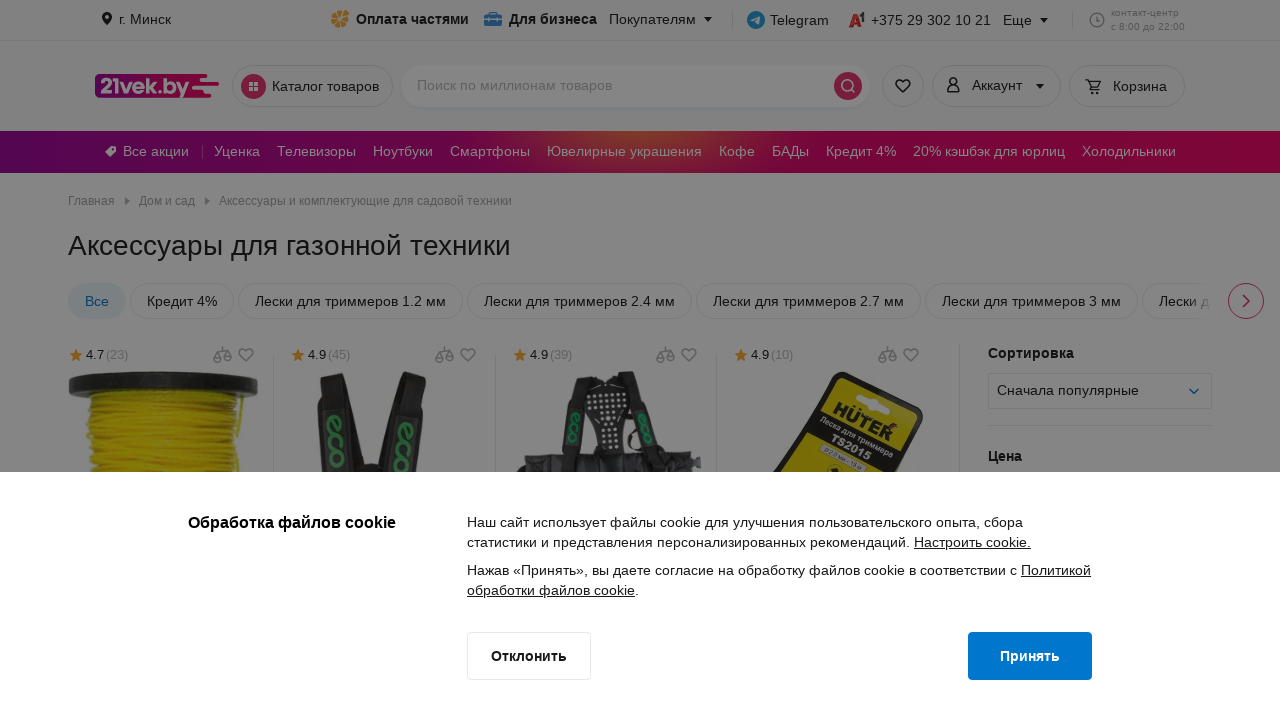

--- FILE ---
content_type: application/javascript
request_url: https://cdn21vek.by/desktop/_next/static/chunks/992-0421d4cbbb41cb61.js
body_size: 158099
content:
!function(){try{var e="undefined"!=typeof window?window:"undefined"!=typeof global?global:"undefined"!=typeof self?self:{},t=(new e.Error).stack;t&&(e._sentryDebugIds=e._sentryDebugIds||{},e._sentryDebugIds[t]="391ba4b1-57de-4919-bfbc-0007883c83ef",e._sentryDebugIdIdentifier="sentry-dbid-391ba4b1-57de-4919-bfbc-0007883c83ef")}catch(e){}}(),(self.webpackChunk_N_E=self.webpackChunk_N_E||[]).push([[992],{69602:function(e,t){"use strict";t.Z="https://cdn21vek.by/desktop/_next/static/images/noImageBold.096cb10e.svg"},40874:function(e,t){"use strict";t.Z="https://cdn21vek.by/desktop/_next/static/images/post-logo-vertical.e9d4bc34.svg"},63861:function(e,t,i){"use strict";i.d(t,{I:function(){return A}});var n=i(2784),s=i(38905),r=i(44308),l=i(23521),a=i(69394),c=i(26094),o=i(35014);let A=()=>{let e=(0,a.TL)(),t=(0,a.CG)(o.NS);return{handleCheckoutBegin:(0,n.useCallback)(i=>{let{onSubmit:n,onError:a}=i;e((0,c.gl)({onImmediateSuccess:e=>{let{counts:i}=e;(t===r.$h.BASKET_TAB?i.cart:i.eCart)?n():window.location.reload()},onError:()=>{null==a||a(),s.cc.push({message:l.zm,variant:s.Gp.error})}}))},[e,t])}}},35580:function(e,t,i){"use strict";i.d(t,{Z:function(){return u}});var n=i(52322),s=i(2784),r=i(12524),l=i.n(r),a=i(32928),c=i(62225);let o={[c.Zg.SELF]:"Самовывоз",[c.Zg.EXPRESS]:"Экспресс-доставка",[c.Zg.COURIER]:"Доставка курьером",[c.Zg.INTERVAL]:"Доставка в ваше время"};var A=i(36771),d=i.n(A),u=(0,s.memo)(e=>{let{deliverySpent:t=0,deliveryType:i=""}=e;return(0,n.jsxs)("div",{className:l()(d().info,d().row),children:[(0,n.jsx)("span",{children:i in o?o[i]:"Доставка"}),t?(0,n.jsx)(a.Z,{className:d().price,price:t}):(0,n.jsx)("span",{className:d().freeText,children:"Бесплатно"})]})})},66879:function(e,t,i){"use strict";let n;i.d(t,{a8:function(){return y},xc:function(){return A},QC:function(){return O},Gz:function(){return B},aG:function(){return ei},AT:function(){return eo},w0:function(){return ej},OJ:function(){return U},NX:function(){return N},To:function(){return el}});var s=i(52322),r=i(2784),l=i(13980),a=i.n(l),c=i(31616),o=i.n(c);let A=e=>{let{children:t}=e;return(0,s.jsx)(s.Fragment,{children:(0,s.jsx)("div",{className:o().content,children:t})})};A.propTypes={children:a().node.isRequired};var d=i(56580),u=i(80723),m=i(35014),p=i(12524),f=i.n(p),h=i(67498),v=i.n(h);let x=e=>{let{text:t,icon:i,ariaLabel:n,highlightedItem:r,className:l}=e;return(0,s.jsxs)("div",{className:f()(v().deliveryItem,l,{[v().deliveryHighlightedItem]:r}),children:[(0,s.jsx)(i,{className:v().icon}),(0,s.jsx)("div",{"aria-label":n,children:t})]})},g=e=>{let{text:t,value:i,isAvailable:n,error:r,...l}=e;return n?(0,s.jsx)(x,{...l,text:i?"".concat(t," ").concat(i):t}):r?(0,s.jsx)(x,{...l,text:t}):null},y=e=>{let{deliveryDates:t,code:i}=e,{getDeliveryDates:n}=(0,d.v9)(m.Yw),r={text:"Экспресс",value:null==t?void 0:t.expressDisplayValue,isAvailable:!!(null==t?void 0:t.availableExpress),icon:u.KoE,ariaLabel:"express-block",highlightedItem:!0,className:v().expressDeliveryItem},l=[{text:"Курьером",value:null==t?void 0:t.courierDisplayValue,isAvailable:!!(null==t?void 0:t.availableCourier),icon:u.UpJ,ariaLabel:"courier-block"},{text:"Самовывоз",value:null==t?void 0:t.selfDisplayValue,isAvailable:!!(i&&(null==t?void 0:t.availableSelf)),icon:u.hiZ,ariaLabel:"self-block"}];return(0,s.jsx)("div",{"aria-label":"delivery-info-block",className:v().deliveryBlock,children:(0,s.jsx)("div",{className:v().deliveryType,children:(0,s.jsxs)("div",{className:v().deliveryItems,children:[(0,s.jsx)(g,{...r}),l.map(e=>(0,s.jsx)(g,{...e,error:n},e.text))]})})})};var C=i(62225),j=i(71885),_=i(66221),k=i(73449),b=i.n(k);let B=e=>{let{onDeleteButtonClick:t,code:i,id:n,type:r,onFavoriteClick:l,isFavorite:a=!1,permissions:c=[]}=e;return(0,s.jsxs)("div",{className:b().buttonsBlock,children:[(null==c?void 0:c.includes(C.uW.DELETE))&&(0,s.jsx)(j.Qj,{fontSize:j.Hv.caption,icon:(0,s.jsx)(u._Fs,{}),color:j.Ui.black,onClick:()=>t(n,r),ariaLabel:"Удалить товар",children:"Удалить"}),(null==c?void 0:c.includes(C.uW.FAVORITES))&&(0,s.jsx)(j.Qj,{fontSize:j.Hv.caption,color:j.Ui.black,ariaLabel:"Избранное",onClick:()=>null==l?void 0:l(i),icon:(0,s.jsx)(_.Z,{filled:a,className:b().favoriteIcon}),children:a?"В избранном":"В избранное"})]})};var I=i(68911),w=i(6627),P=i.n(w);let N=e=>{let{children:t,loading:i,className:n,testId:r}=e;return(0,s.jsxs)("div",{"data-testid":r,className:f()(P().container,n),children:[i&&(0,s.jsx)(I.a,{colored:!0,testId:"loader-".concat(r),className:P().loader,containerClassName:P().loaderContainer}),t]})};var L=i(61049),S=i.n(L),F=i(86048),E=i(71429),T=i(69394),z=i(78087),M=i(15116),H=i.n(M),O=(0,r.memo)(e=>{let{className:t,bonus:i="",children:n}=e,r=!!(0,T.CG)(z.tM),l=(0,F.We)(i);return n&&(n=S()(n)?n(l):n),(0,s.jsx)(E.$J,{classNames:{container:t},testId:"bonuses",color:E.l5.purple,icon:(0,s.jsx)(u.fmN,{}),children:n||(0,s.jsxs)(s.Fragment,{children:[(0,s.jsx)("h3",{className:H().heading,children:"".concat(r?"+":"от ").concat(l," бонусных баллов")}),(0,s.jsx)("p",{className:H().description,children:"на следующие покупки"})]})})}),D=i(47703),R=i.n(D),V=(0,r.memo)(e=>{let{className:t,bonus:i=""}=e,n=(0,F.We)(i);return(0,s.jsxs)(E.$J,{classNames:{container:t,icon:R().icon},testId:"bonuses",color:E.l5.purple,icon:(0,s.jsx)(u.fmN,{}),children:[(0,s.jsx)("h3",{className:R().heading,children:"и получить от ".concat(n," бонусов")}),(0,s.jsx)("p",{className:R().description,children:"на новые покупки"})]})}),Z=i(32928),Q=i(35580),G=i(36771),X=i.n(G),U=(0,r.memo)(e=>{let{buttonText:t="Оформить заказ",disabled:i,disabledConfirmationBtn:l,loading:a=!1,priceInfo:c,onSubmit:o,bonuses:A,className:d,showDescription:u=!0,newBonusBlock:p=!1,action:h}=e,{total:v=0,common:x=0,commonLength:g=0,services:y=0,servicesLength:C=0,servicesOnPlace:_=0,servicesOnPlaceLength:k=0,discount:b=0,certificatesSpent:B=0,bonusesSpent:I=0,deliverySpent:w=0,deliveryType:P}=c,[L,S]=(0,r.useState)(!1),F=(0,T.CG)(m.HG);return(0,r.useEffect)(()=>{if(clearInterval(n),!L&&a){S(!0);return}n=setTimeout(()=>S(a),100)},[a]),(0,s.jsxs)(N,{className:d,testId:"order-total-container",loading:L,children:[(0,s.jsxs)("div",{className:f()(X().totalPrice,X().row),children:[(0,s.jsx)("span",{children:"Итого"}),i?(0,s.jsx)("div",{className:X().disabledPriceLine}):(0,s.jsx)(Z.Z,{testId:"total-price",className:X().price,price:v})]}),(0,s.jsxs)("div",{"data-testid":"total-summary",className:f()(X().info,X().row,{[X().disabled]:i}),children:[i?(0,s.jsx)("span",{children:"Товары"}):(0,s.jsx)("span",{children:"Товары − ".concat(g," шт.")}),i?(0,s.jsx)("div",{className:X().disabledPriceLine}):(0,s.jsx)(Z.Z,{className:X().price,price:x})]}),!i&&!!C&&(0,s.jsxs)("div",{className:f()(X().info,X().row),children:[(0,s.jsx)("span",{children:"Услуги − ".concat(C," шт.")}),(0,s.jsx)(Z.Z,{className:X().price,price:y})]}),!i&&!!k&&(0,s.jsxs)("div",{className:f()(X().info,X().row),children:[(0,s.jsxs)("span",{children:["Услуги по факту − ".concat(k," шт."),(0,s.jsx)("span",{className:X().colored,children:"*"})]}),(0,s.jsx)(Z.Z,{className:X().price,price:_})]}),!i&&!!P&&(0,s.jsx)(Q.Z,{deliverySpent:w,deliveryType:P}),!i&&!!I&&(0,s.jsxs)("div",{className:f()(X().info,X().row),children:[(0,s.jsx)("span",{children:"Оплачено баллами"}),(0,s.jsxs)("span",{className:X().row,children:[(0,s.jsx)("span",{className:X().minus,children:"-"}),(0,s.jsx)(Z.Z,{className:X().price,price:I})]})]}),!i&&!!B&&(0,s.jsxs)("div",{className:f()(X().info,X().row),children:[(0,s.jsx)("span",{children:"Оплачено сертификатом"}),(0,s.jsxs)("span",{className:X().row,children:[(0,s.jsx)("span",{className:X().minus,children:"-"}),(0,s.jsx)(Z.Z,{className:X().price,price:B})]})]}),!i&&!!b&&(0,s.jsxs)("div",{"data-testid":"total-discount",className:f()(X().colored,X().info,X().discount,X().row,{[X().biggerGap]:C||k}),children:[(0,s.jsx)("span",{children:"Скидка"}),(0,s.jsx)("span",{className:X().minus,children:"-"}),(0,s.jsx)(Z.Z,{className:f()(X().price,X().colored),price:b})]}),A.display&&!p?(0,s.jsx)(O,{className:X().bonuses,bonus:A.value}):null,(0,s.jsx)(j.zx,{color:j.Tt.pink,testId:"basketConfirmation",onClick:o,disabled:i||l,className:X().button,children:t}),h,A.display&&p?(0,s.jsx)(V,{className:X().bonuses,bonus:A.value}):null,u&&(0,s.jsxs)(s.Fragment,{children:[!i&&!!k&&(0,s.jsxs)("div",{className:X().description,children:[(0,s.jsx)("span",{className:X().colored,children:"*"}),(0,s.jsx)("p",{children:"Часть услуг оплачивается наличными по факту выполнения работ. Эти услуги не включены в итоговую стоимость."})]}),(0,s.jsxs)("div",{className:X().description,children:[(0,s.jsx)("span",{children:"*"}),(0,s.jsx)("p",{children:F?(0,s.jsxs)(s.Fragment,{children:["Способ и время доставки можно выбрать ",(0,s.jsx)("br",{})," при оформлении заказа. Дата доставки заказа рассчитывается по максимальной дате доставки товаров в корзине."]}):(0,s.jsx)(s.Fragment,{children:"Выберите товары, чтобы перейти к\xa0оформлению заказа"})})]})]})]})}),q=i(44308),W=i(88648),J=i(2794),K=i(39743),Y=i.n(K);let $=e=>{let{name:t,image:i,totals:n,count:r,code:l,status:a}=e,c="archive"===a,o="out"===a&&!c;return(0,s.jsxs)("div",{"data-testid":"sheet-item","aria-label":"basket-item-".concat(l),className:f()(Y().sheetItem,{[Y().outOfStock]:c}),children:[(0,s.jsx)(J.Z,{classNameContainer:Y().imgWrapper,src:i,alt:t,size:40,sizeNoPhoto:40}),(0,s.jsx)("div",{className:Y().sheetItemTitle,children:(0,s.jsx)(W.x,{variant:"caption",lineCount:2,children:t})}),(0,s.jsx)("div",{className:Y().sheetItemTotal,children:!c&&(0,s.jsx)("div",{className:Y().sheetItemTotal,children:o?(0,s.jsx)("div",{className:Y().sheetItemText,children:q.OJ}):(0,s.jsxs)(s.Fragment,{children:[(0,s.jsx)(Z.Z,{price:n.net,className:Y().price}),r,"\xa0шт."]})})})]})};var ee=i(53177),et=i.n(ee);let ei=(0,r.forwardRef)((e,t)=>{let i=(0,d.v9)(m.k5),n=(0,d.v9)(m.zA),r=(0,d.v9)(e=>{let{basket:t}=e;return t.price}),{bonusesSpent:l,certificatesSpent:a}=(0,d.v9)(m.Uc),c=a||l?r.cart.total:r.items.total;return i?(0,s.jsxs)("div",{ref:t,className:et().sheet,children:[(0,s.jsx)("div",{className:et().listBlock,children:n.map(e=>(0,s.jsx)($,{...e},e.code))}),(0,s.jsxs)("div",{className:et().priceBlock,children:[(0,s.jsx)(Z.Z,{className:et().certPrice,price:c,testId:"sheet-footer-price"}),(0,s.jsx)("div",{className:et().priceBlockTitle,children:"Стоимость товаров и услуг"})]})]}):null});var en=i(28704),es=i(94208),er=i.n(es);let el=e=>{let{present:{link:t,offer:i}}=e;return(0,s.jsxs)("div",{"data-testid":"gift-content",className:er().present,children:[(0,s.jsx)("b",{children:"Подарок:"}),(0,s.jsxs)(en.r,{disabled:!t,target:"_blank",href:t||"",className:f()(er().link,{[er().noLink]:!t}),children:[(0,s.jsx)(u.Dfd,{className:er().icon,width:24,height:24}),i]})]})};var ea=i(64309),ec=i.n(ea);let eo=e=>{let{count:t,className:i,inputClassName:n,onClick:l,onChange:a,onBlur:c,quantity:o,disabled:A=!1,multiple:d=1,maxCount:m=999}=e,p="string"==typeof t,h=(0,r.useCallback)(e=>["e","E","+","-"].includes(e.key)&&e.preventDefault(),[]),v=(0,r.useMemo)(()=>A||p||t+d>(o||m),[o,A,p,t,d]);return(0,s.jsxs)("div",{className:f()(ec().counter,i),children:[(0,s.jsx)(j.hU,{variant:j.YV.secondary,color:j.f3.gray,round:!0,micro:!0,ariaLabel:"Уменьшение количества",disabled:A||p||t/d<=1,onClick:()=>null==l?void 0:l(-1),icon:(0,s.jsx)(u.V_R,{})}),(0,s.jsx)("input",{className:f()(ec().counterInput,n),type:"number",max:m,min:1,value:t,onChange:a,onBlur:c,onKeyDown:h,disabled:A,"aria-label":"Количество добавленного товара"}),(0,s.jsx)("div",{role:"presentation",onClick:()=>v&&(null==l?void 0:l()),children:(0,s.jsx)(j.hU,{variant:j.YV.secondary,color:j.f3.gray,round:!0,micro:!0,ariaLabel:"Увеличение количества",disabled:v,onClick:()=>null==l?void 0:l(1),icon:(0,s.jsx)(u.pOD,{})})})]})};var eA=i(16905),ed=i(54073),eu=i.n(ed),em=i(23521),ep=i(26094),ef=i(82937),eh=i(76671),ev=i(44229),ex=i(68930),eg=i(43483),ey=i(74909),eC=i.n(ey);let ej=e=>{let{isAllBasketItemsChecked:t,isLoading:i}=e,n=(0,T.TL)(),[l,a]=(0,r.useState)(t),c=(0,T.CG)(m.nI),o=(0,r.useMemo)(()=>!c.filter(e=>{let{permissions:t}=e;return t.includes(C.uW.CHECKBOX)}).length||i,[c,i]),A=(0,T.CG)(m.HG),d=(0,T.CG)(m.CH),[u,p]=(0,r.useState)(!1),[f,h,v]=(0,eg.z)(!1),x=(0,T.CG)(m.Q_);(0,r.useEffect)(()=>{i||t===l||a(t)},[t,i]);let g=(0,r.useCallback)(eu()(async e=>{await n((0,ep.g)({items:c.filter(e=>e.permissions.includes(C.uW.CHECKBOX)&&!(0,ef.pp)(e)).map(t=>{let{id:i}=t;return{id:i,checked:!e}})})),e||await n((0,ep.jg)({})),await n((0,ep.d5)({}))},0),[c]);return(0,s.jsxs)("div",{className:eC().container,children:[(0,s.jsx)(eA.HM,{disabled:o,onChange:e=>{g(e),a(!e)},checked:l,label:"Выбрать все",value:l}),A&&(0,s.jsx)(j.Qj,{disabled:x.deleteCheckedItems||x.checkedItems,onClick:()=>p(!0),color:j.Ui.pink,fontSize:j.Hv.caption,children:"Удалить выбранные"}),(0,s.jsx)(ex.c,{disableOverlayEvent:!1,disableEscapeEvent:!1,open:u,isLoading:f,contentClassName:eC().contentClassName,onConfirm:()=>{h(),n((0,ep.z3)({onImmediateSuccess:async()=>{await n((0,ep.gl)()),await n((0,ep.d5)({})),await n((0,ep.jg)({})),n((0,eh.i1)({variant:ev.I.SUCCESS,message:em.po})),p(!1),v()},onError:()=>{n((0,eh.i1)({variant:ev.I.ERROR,message:em.zm})),v()}}))},buttonConfirmText:"Удалить",title:"Удаление товаров из корзины",onClose:()=>p(!1),onModalClose:()=>p(!1),children:d?(0,s.jsx)("span",{children:"Вы уверены, что хотите удалить выбранные товары? Удалив товар-участник, вы откажетесь от участия в\xa0рекламной игре и возможности выиграть призы."}):(0,s.jsx)("span",{children:"Вы уверены, что хотите удалить выбранные товары?"})})]})}},66221:function(e,t,i){"use strict";i.d(t,{Z:function(){return s}});var n=i(52322),s=e=>{let{className:t,filled:i}=e;return(0,n.jsx)("svg",{className:t,width:"24",height:"24",viewBox:"0 0 24 24",fill:"none",xmlns:"http://www.w3.org/2000/svg",children:i?(0,n.jsx)("path",{d:"M5.3 6.64A3.81 3.81 0 0 1 8.24 5.2a5.1 5.1 0 0 1 3.7 1.53 5.09 5.09 0 0 1 3.69-1.53c1.2 0 2.22.6 2.92 1.44.7.83 1.1 1.94 1.1 3.05 0 .78-.33 1.55-.77 2.24a14.5 14.5 0 0 1-1.73 2.15c-.82.86-1.8 1.78-2.74 2.66-.57.54-1.13 1.06-1.63 1.55a1.2 1.2 0 0 1-1.7 0l-1.62-1.55c-.95-.88-1.93-1.8-2.75-2.66a14.5 14.5 0 0 1-1.73-2.15A4.32 4.32 0 0 1 4.2 9.7c0-1.11.41-2.22 1.1-3.05Z",fill:"#E62E6B"}):(0,n.jsx)("path",{d:"M6.54 7.67c-.46.55-.74 1.3-.74 2.02 0 .34.15.8.53 1.4.36.57.9 1.2 1.54 1.89.8.84 1.7 1.68 2.6 2.53.49.45.98.9 1.45 1.37l1.46-1.37c.9-.85 1.8-1.69 2.6-2.53.64-.68 1.17-1.32 1.54-1.9.37-.6.53-1.05.53-1.39 0-.73-.28-1.47-.74-2.02a2.21 2.21 0 0 0-1.7-.87c-1.49 0-2.2.7-3.12 1.61a.8.8 0 0 1-1.13 0C10.44 7.5 9.73 6.8 8.23 6.8c-.64 0-1.24.32-1.7.87ZM5.3 6.64A3.81 3.81 0 0 1 8.23 5.2a5.1 5.1 0 0 1 3.7 1.53 5.09 5.09 0 0 1 3.69-1.53c1.2 0 2.22.6 2.92 1.44.7.83 1.1 1.94 1.1 3.05 0 .78-.33 1.54-.77 2.24a14.5 14.5 0 0 1-1.73 2.15c-.82.86-1.8 1.78-2.74 2.66-.57.54-1.13 1.06-1.63 1.55a1.2 1.2 0 0 1-1.7 0l-1.62-1.55c-.95-.88-1.93-1.8-2.75-2.66a14.5 14.5 0 0 1-1.73-2.15A4.32 4.32 0 0 1 4.2 9.7c0-1.11.41-2.22 1.1-3.05Z"})})}},2794:function(e,t,i){"use strict";var n=i(52322),s=i(2784),r=i(12524),l=i.n(r),a=i(78421),c=i(9812),o=i(46902),A=i.n(o);t.Z=(0,s.memo)(e=>{let{src:t,srcSet:i,sizeNoPhoto:r,alt:o,srcNoPhoto:d=c.Z,className:u,classNameContainer:m,size:p,onMouseEnter:f,onMouseLeave:h,onImageClick:v,onError:x,actionUrl:g,target:y=a.V.blank,lazy:C,resizableImage:j}=e,[_,k]=(0,s.useState)(!1),b=(0,s.useRef)(null),B=(0,s.useCallback)(e=>{e.target.src=d,k(!0),null==x||x()},[d]);(0,s.useEffect)(()=>{if(b&&b.current){let{complete:e,naturalHeight:t}=b.current;e&&0===t&&(b.current.src=d,k(!0),null==x||x())}},[d]);let I=_||!t?{width:r||p,height:r||p}:{...j?{width:"100%",height:"100%",objectFit:"contain"}:{maxWidth:p,maxHeight:p}},w=(0,n.jsx)("img",{ref:b,loading:C?"lazy":"eager",className:u,onMouseEnter:f,onMouseLeave:h,src:t||d,srcSet:_?void 0:i,alt:o,onError:B,style:p?I:{}});return(0,n.jsx)("div",{role:"button",tabIndex:0,onKeyDown:void 0,"data-testid":"image-container",className:l()(A().containerImg,{[A().noPhoto]:_},m),style:p?{minWidth:p,minHeight:p}:{},onClick:()=>null==v?void 0:v(),children:g?(0,n.jsx)("a",{href:g,target:y,rel:"noreferrer",children:w}):w})})},55425:function(e,t,i){"use strict";i.d(t,{s:function(){return p}});var n=i(52322),s=i(12524),r=i.n(s),l=i(80723),a=i(1322),c=i(27368),o=i.n(c),A=i(40874),d=i(2794),u=i(78422),m=i.n(u);let p=e=>{let{className:t,variant:i="default"}=e,s="small"===i;return(0,n.jsx)("div",{className:r()(m().postLinkContainer,t),children:(0,n.jsxs)("a",{href:a.yW,className:r()(m().postLink,{[m().small]:s}),children:[(0,n.jsx)(d.Z,{src:A.Z,classNameContainer:r()(m().image,{[m().small]:s}),alt:"Логотип почты"}),(0,n.jsxs)("div",{children:[(0,n.jsx)("div",{className:r()(m().title,o().className,{[m().small]:s}),children:"Доставка посылок"}),(0,n.jsx)("div",{className:r()(m().text,o().className,{[m().small]:s}),children:"по всей Беларуси"})]}),s?(0,n.jsx)(l.Jo8,{className:m().icon}):(0,n.jsx)(l.d_4,{className:m().icon})]})})}},72256:function(e,t,i){"use strict";var n=i(52322),s=i(88648),r=i(12524),l=i.n(r),a=i(82237),c=i.n(a);t.Z=e=>{let{variant:t="micro",inactive:i=!1,className:r=""}=e;return(0,n.jsx)(s.x,{variant:t,bold:!0,className:l()(c().premiumLabel,r,{[c().inactive]:i}),children:"Premium"})}},81493:function(e,t,i){"use strict";i.d(t,{l:function(){return eh}});var n=i(52322),s=i(2784),r=i(12524),l=i.n(r),a=i(47058),c=i(68070),o=i(62760),A=i(82876),d=i(50521),u=i(80723),m=i(30418),p=e=>{let{className:t}=e;return(0,n.jsx)("svg",{className:t,width:"24",height:"24",viewBox:"0 0 24 24",fill:"none",xmlns:"http://www.w3.org/2000/svg",children:(0,n.jsx)("path",{fillRule:"evenodd",clipRule:"evenodd",d:"M14.7671 13.5526C15.4184 13.5526 15.9916 13.1966 16.2868 12.6582L19.1266 7.02211C19.4479 6.44895 19.0311 5.73684 18.3711 5.73684H6.65605L5.83974 4H2.86842C2.38881 4 2 4.38881 2 4.86842C2 5.34804 2.38881 5.73684 2.86842 5.73684H4.73684L7.86316 12.3282L6.90789 13.9868C6.27395 15.1505 6.89053 16.1579 8.21053 16.1579H16.8947C17.3744 16.1579 17.7632 15.7691 17.7632 15.2895C17.7632 14.8099 17.3744 14.4211 16.8947 14.4211H8.64474L9.16579 13.5526H14.7671ZM7.48105 7.47368H16.8947L14.7671 11.8158H9.53921L7.48105 7.47368ZM11.25 18.9803C11.25 19.8196 10.5696 20.5 9.73024 20.5C8.89092 20.5 8.21051 19.8196 8.21051 18.9803C8.21051 18.1409 8.89092 17.4605 9.73024 17.4605C10.5696 17.4605 11.25 18.1409 11.25 18.9803ZM14.9408 20.5C15.7801 20.5 16.4605 19.8196 16.4605 18.9803C16.4605 18.1409 15.7801 17.4605 14.9408 17.4605C14.1014 17.4605 13.421 18.1409 13.421 18.9803C13.421 19.8196 14.1014 20.5 14.9408 20.5Z"})})},f=i(66221),h=e=>{let{className:t}=e;return(0,n.jsx)("svg",{className:t,width:"24",height:"24",viewBox:"0 0 24 24",fill:"none",xmlns:"http://www.w3.org/2000/svg",children:(0,n.jsx)("path",{fillRule:"evenodd",clipRule:"evenodd",d:"M12.7501 4.5C12.7501 4.08579 12.4143 3.75 12.0001 3.75C11.5858 3.75 11.2501 4.08579 11.2501 4.5V5.66863C10.2012 5.80076 9.2676 6.11548 8.44927 6.54094L7.89317 5.61412C7.68005 5.25894 7.21936 5.14377 6.86417 5.35688C6.50899 5.57 6.39382 6.0307 6.60694 6.38588L7.18349 7.34678C6.80871 7.63322 6.46795 7.9405 6.1612 8.25709C5.47185 8.96854 4.95525 9.72603 4.61142 10.3972C4.26587 11.0716 4.1001 11.6485 4.1001 12C4.1001 12.3515 4.26587 12.9284 4.61142 13.6028C4.95525 14.274 5.47185 15.0315 6.1612 15.7429C7.53941 17.1653 9.60408 18.4 12.3572 18.4C15.1104 18.4 17.1751 17.1653 18.5533 15.7429C19.2426 15.0315 19.7592 14.274 20.1031 13.6028C20.4486 12.9284 20.6144 12.3515 20.6144 12C20.6144 11.6485 20.4486 11.0716 20.1031 10.3972C19.7592 9.72603 19.2426 8.96854 18.5533 8.25709C18.1606 7.85181 17.7122 7.46177 17.208 7.11119L17.6432 6.38588C17.8563 6.0307 17.7411 5.57 17.3859 5.35688C17.0308 5.14377 16.5701 5.25894 16.357 5.61412L15.9064 6.36509C14.9883 5.94212 13.9363 5.65988 12.7501 5.60847V4.5ZM12.3572 7.25714C10.4716 7.25714 8.82466 8.05465 7.65013 9.03944C7.06269 9.53199 6.59127 10.0731 6.26599 10.5884C5.94225 11.1011 5.75724 11.5979 5.75724 12C5.75724 12.4021 5.94225 12.8989 6.26599 13.4116C6.59127 13.9269 7.06269 14.468 7.65013 14.9606C8.82465 15.9453 10.4716 16.7429 12.3572 16.7429C14.2414 16.7429 15.8882 15.9855 17.0636 15.0198C17.6514 14.5368 18.1232 14.0002 18.4488 13.477C18.7734 12.9555 18.9572 12.4397 18.9572 12C18.9572 11.5603 18.7734 11.0445 18.4488 10.523C18.1232 9.9998 17.6514 9.46317 17.0636 8.98021C15.8882 8.01447 14.2414 7.25714 12.3572 7.25714ZM14.4501 12.1C14.4501 13.2598 13.5099 14.2 12.3501 14.2C11.1903 14.2 10.2501 13.2598 10.2501 12.1C10.2501 10.9402 11.1903 10 12.3501 10C13.5099 10 14.4501 10.9402 14.4501 12.1Z"})})},v=e=>{let{className:t}=e;return(0,n.jsx)("svg",{className:t,width:"24",height:"24",viewBox:"0 0 24 24",fill:"none",xmlns:"http://www.w3.org/2000/svg",children:(0,n.jsx)("path",{fillRule:"evenodd",clipRule:"evenodd",d:"M8.86393 4C7.83451 4 7 4.83451 7 5.86392V7.39289C7 7.92333 7.21071 8.43203 7.58579 8.80711L10.5287 11.75L7.58579 14.6929C7.21071 15.068 7 15.5767 7 16.1071V17.6361C7 18.6655 7.83451 19.5 8.86392 19.5H15.404C16.4334 19.5 17.2679 18.6655 17.2679 17.6361V16.1071C17.2679 15.5767 17.0572 15.068 16.6821 14.6929L13.7393 11.75L16.6821 8.80711C17.0572 8.43203 17.2679 7.92333 17.2679 7.39289V5.86392C17.2679 4.83451 16.4334 4 15.404 4H8.86393ZM8.54782 5.54782H15.7201V7.86658L12.5 11.0867V12.4133L15.7201 15.6334V18.0503L12.134 15.3607L8.54782 18.0503V15.6334L11.5 12.4133V11.0867L8.54782 7.86658V5.54782Z"})})},x=e=>{let{className:t}=e;return(0,n.jsxs)("svg",{className:t,xmlns:"http://www.w3.org/2000/svg",width:"24",height:"24",viewBox:"0 0 24 24",fill:"none",children:[(0,n.jsx)("path",{fillRule:"evenodd",clipRule:"evenodd",d:"M17.3028 4.11483C17.482 4.23739 17.5891 4.44047 17.5891 4.65754V7.94521C17.5891 7.97853 17.5866 8.01128 17.5818 8.04327C18.4748 8.32032 19.1233 9.1529 19.1233 10.137V17.8082C19.1233 19.0187 18.142 20 16.9315 20H7.06849C5.858 20 4.87671 19.0187 4.87671 17.8082V10.137C4.87671 9.06918 5.64027 8.17974 6.65116 7.98486C6.70358 7.94183 6.7636 7.90624 6.83024 7.88033L16.6932 4.04471C16.8956 3.96604 17.1237 3.99228 17.3028 4.11483ZM16.274 5.61875V7.94518L10.2918 7.94518L16.274 5.61875ZM16.9315 9.26025L7.06849 9.26025C6.58429 9.26025 6.19178 9.65276 6.19178 10.137V17.8082C6.19178 18.2924 6.58429 18.6849 7.06849 18.6849L16.9315 18.6849C17.4157 18.6849 17.8082 18.2924 17.8082 17.8082V10.137C17.8082 9.65276 17.4157 9.26025 16.9315 9.26025ZM16.3836 13.9726C16.3836 14.5778 15.8929 15.0685 15.2877 15.0685C14.6824 15.0685 14.1918 14.5778 14.1918 13.9726C14.1918 13.3673 14.6824 12.8767 15.2877 12.8767C15.8929 12.8767 16.3836 13.3673 16.3836 13.9726Z"}),(0,n.jsx)("path",{d:"M17.3028 4.11483L17.3593 4.0323V4.0323L17.3028 4.11483ZM17.5818 8.04327L17.4829 8.02848L17.4703 8.11335L17.5522 8.13878L17.5818 8.04327ZM6.65116 7.98486L6.67009 8.08305L6.695 8.07825L6.71461 8.06215L6.65116 7.98486ZM6.83024 7.88033L6.86648 7.97353L6.83024 7.88033ZM16.6932 4.04471L16.7295 4.13791V4.13791L16.6932 4.04471ZM16.274 7.94518V8.04518H16.374V7.94518H16.274ZM16.274 5.61875H16.374V5.47257L16.2378 5.52555L16.274 5.61875ZM10.2918 7.94518L10.2555 7.85198L10.2918 8.04518V7.94518ZM7.06849 9.26025V9.16025V9.26025ZM16.9315 9.26025V9.36025V9.26025ZM7.06849 18.6849V18.7849V18.6849ZM16.9315 18.6849V18.5849V18.6849ZM17.6891 4.65754C17.6891 4.40746 17.5657 4.17349 17.3593 4.0323L17.2464 4.19737C17.3983 4.30129 17.4891 4.47348 17.4891 4.65754H17.6891ZM17.6891 7.94521V4.65754H17.4891V7.94521H17.6891ZM17.6807 8.05806C17.6863 8.02118 17.6891 7.9835 17.6891 7.94521H17.4891C17.4891 7.97357 17.487 8.00137 17.4829 8.02848L17.6807 8.05806ZM19.2233 10.137C19.2233 9.10786 18.5451 8.23742 17.6115 7.94776L17.5522 8.13878C18.4045 8.40321 19.0233 9.19795 19.0233 10.137H19.2233ZM19.2233 17.8082V10.137H19.0233V17.8082H19.2233ZM16.9315 20.1C18.1972 20.1 19.2233 19.0739 19.2233 17.8082H19.0233C19.0233 18.9634 18.0868 19.9 16.9315 19.9V20.1ZM7.06849 20.1H16.9315V19.9H7.06849V20.1ZM4.77671 17.8082C4.77671 19.0739 5.80277 20.1 7.06849 20.1V19.9C5.91323 19.9 4.97671 18.9634 4.97671 17.8082H4.77671ZM4.77671 10.137V17.8082H4.97671V10.137H4.77671ZM6.63223 7.88667C5.57516 8.09045 4.77671 9.02035 4.77671 10.137H4.97671C4.97671 9.11801 5.70537 8.26903 6.67009 8.08305L6.63223 7.88667ZM6.79399 7.78713C6.71738 7.81692 6.6482 7.85791 6.58771 7.90757L6.71461 8.06215C6.75895 8.02575 6.80981 7.99557 6.86648 7.97353L6.79399 7.78713ZM16.657 3.95151L6.79399 7.78713L6.86648 7.97353L16.7295 4.13791L16.657 3.95151ZM17.3593 4.0323C17.1529 3.8911 16.8901 3.86087 16.657 3.95151L16.7295 4.13791C16.901 4.0712 17.0944 4.09345 17.2464 4.19737L17.3593 4.0323ZM16.374 7.94518V5.61875H16.174V7.94518H16.374ZM10.2918 8.04518L16.274 8.04518V7.84518L10.2918 7.84518V8.04518ZM16.2378 5.52555L10.2555 7.85198L10.328 8.03838L16.3103 5.71195L16.2378 5.52555ZM7.06849 9.36025L16.9315 9.36025V9.16025L7.06849 9.16025V9.36025ZM6.29178 10.137C6.29178 9.70799 6.63952 9.36025 7.06849 9.36025V9.16025C6.52907 9.16025 6.09178 9.59753 6.09178 10.137H6.29178ZM6.29178 17.8082V10.137H6.09178V17.8082H6.29178ZM7.06849 18.5849C6.63952 18.5849 6.29178 18.2372 6.29178 17.8082H6.09178C6.09178 18.3476 6.52907 18.7849 7.06849 18.7849V18.5849ZM16.9315 18.5849L7.06849 18.5849V18.7849L16.9315 18.7849V18.5849ZM17.7082 17.8082C17.7082 18.2372 17.3605 18.5849 16.9315 18.5849V18.7849C17.4709 18.7849 17.9082 18.3476 17.9082 17.8082H17.7082ZM17.7082 10.137V17.8082H17.9082V10.137H17.7082ZM16.9315 9.36025C17.3605 9.36025 17.7082 9.70799 17.7082 10.137H17.9082C17.9082 9.59753 17.4709 9.16025 16.9315 9.16025V9.36025ZM15.2877 15.1685C15.9481 15.1685 16.4836 14.633 16.4836 13.9726H16.2836C16.2836 14.5226 15.8377 14.9685 15.2877 14.9685V15.1685ZM14.0918 13.9726C14.0918 14.633 14.6272 15.1685 15.2877 15.1685V14.9685C14.7376 14.9685 14.2918 14.5226 14.2918 13.9726H14.0918ZM15.2877 12.7767C14.6272 12.7767 14.0918 13.3121 14.0918 13.9726H14.2918C14.2918 13.4226 14.7376 12.9767 15.2877 12.9767V12.7767ZM16.4836 13.9726C16.4836 13.3121 15.9481 12.7767 15.2877 12.7767V12.9767C15.8377 12.9767 16.2836 13.4226 16.2836 13.9726H16.4836Z"})]})},g=e=>{let{className:t}=e;return(0,n.jsx)("svg",{className:t,width:"24",height:"24",viewBox:"0 0 24 24",fill:"none",xmlns:"http://www.w3.org/2000/svg",children:(0,n.jsx)("path",{fillRule:"evenodd",clipRule:"evenodd",d:"M6.6 5.8C6.6 5.68954 6.68954 5.6 6.8 5.6H14.2C14.3105 5.6 14.4 5.68954 14.4 5.8V7.8H16V5.8C16 4.80589 15.1941 4 14.2 4H6.8C5.80589 4 5 4.80589 5 5.8V17.8C5 18.7941 5.80589 19.6 6.8 19.6H14.2C15.1941 19.6 16 18.7941 16 17.8V15.8H14.4V17.8C14.4 17.9105 14.3105 18 14.2 18H6.8C6.68954 18 6.6 17.9105 6.6 17.8V5.8ZM13.0657 8.73431C13.3781 9.04673 13.3781 9.55326 13.0657 9.86568L11.9314 11H18C18.4419 11 18.8 11.3582 18.8 11.8C18.8 12.2418 18.4419 12.6 18 12.6H11.9314L13.0657 13.7343C13.3781 14.0467 13.3781 14.5533 13.0657 14.8657C12.7533 15.1781 12.2467 15.1781 11.9343 14.8657L9.43434 12.3657C9.12192 12.0533 9.12192 11.5467 9.43434 11.2343L11.9343 8.73431C12.2467 8.42189 12.7533 8.42189 13.0657 8.73431Z"})})},y=e=>{let{className:t}=e;return(0,n.jsx)("svg",{className:t,width:"24",height:"24",viewBox:"0 0 24 24",fill:"none",xmlns:"http://www.w3.org/2000/svg",children:(0,n.jsx)("path",{d:"M4.97676 5.62679C5.28203 5.32152 5.69606 5.15002 6.12778 5.15002H18C18.8954 5.15002 19.6278 5.87447 19.6278 6.7778V15.6667C19.6278 16.0984 19.4563 16.5124 19.151 16.8177C18.8457 17.123 18.4317 17.2945 18 17.2945H13.9766L10.6453 20.6348C10.4941 20.7778 10.3089 20.85 10.1278 20.85H9.68333C9.48737 20.85 9.29943 20.7722 9.16086 20.6336C9.02229 20.495 8.94444 20.3071 8.94444 20.1111V17.2945H6.12778C5.69606 17.2945 5.28203 17.123 4.97676 16.8177C4.6715 16.5124 4.5 16.0984 4.5 15.6667V6.7778C4.5 6.34609 4.6715 5.93206 4.97676 5.62679ZM18.15 6.6278H5.97778V9.9078V10.2078V15.8167H10.4222V18.7666L13.3721 15.8167H18.15V6.6278ZM10.9662 9.78001H9.5C9.50317 9.27709 9.72755 8.85263 10.1305 8.58886L10.1316 8.58816C10.5795 8.28956 11.1786 8.13335 11.9506 8.13335C12.7651 8.13335 13.3958 8.31534 13.8414 8.6534C14.2834 8.99748 14.5028 9.4509 14.5028 10.0278C14.5028 10.3804 14.384 10.695 14.1443 11.0011C13.9034 11.2998 13.5858 11.5351 13.195 11.7136L13.1885 11.7165L13.1823 11.7201C12.9413 11.8592 12.7617 12.01 12.6624 12.1976L12.6609 12.2007C12.5863 12.3498 12.5408 12.5214 12.526 12.7222H11.0466C11.0646 12.3846 11.1445 12.1631 11.266 12.0082C11.4389 11.8114 11.7258 11.5734 12.1768 11.2955C12.4245 11.1615 12.6264 10.9887 12.7896 10.7775L12.7954 10.7688C12.9363 10.5575 13.0162 10.3063 13.0162 10.0278C13.0162 9.72747 12.9243 9.49046 12.7307 9.30685C12.5323 9.10958 12.2478 9.03335 11.9506 9.03335C11.6813 9.03335 11.4554 9.10422 11.2513 9.24713L11.2446 9.25178L11.2385 9.25713C11.0925 9.38487 10.9962 9.56207 10.9662 9.78001ZM11.0428 14.5V13.4667H12.5206V14.5H11.0428Z"})})},C=e=>{let{className:t}=e;return(0,n.jsxs)("svg",{className:t,width:"24",height:"24",viewBox:"0 0 24 24",fill:"none",xmlns:"http://www.w3.org/2000/svg",children:[(0,n.jsx)("path",{fillRule:"evenodd",clipRule:"evenodd",d:"M6.65742 11.7358C7.14375 11.3357 7.66064 11.0232 8.17826 10.7839C7.25154 9.96938 6.66667 8.77521 6.66667 7.44444C6.66667 4.98985 8.65651 3 11.1111 3C13.5657 3 15.5556 4.98985 15.5556 7.44444C15.5556 9.89904 13.5657 11.8889 11.1111 11.8889C10.2426 11.8889 8.89748 12.1949 7.78702 13.1086C6.84159 13.8866 6.00378 15.1552 5.81666 17.2222H10.2222C10.7131 17.2222 11.1111 17.6202 11.1111 18.1111C11.1111 18.602 10.7131 19 10.2222 19H4.88889C4.39797 19 4 18.602 4 18.1111C4 15.0238 5.13891 12.9854 6.65742 11.7358ZM13.7778 7.44444C13.7778 8.9172 12.5839 10.1111 11.1111 10.1111C9.63835 10.1111 8.44444 8.9172 8.44444 7.44444C8.44444 5.97169 9.63835 4.77778 11.1111 4.77778C12.5839 4.77778 13.7778 5.97169 13.7778 7.44444Z"}),(0,n.jsx)("path",{d:"M18.1111 12.7778L16.3333 11.3556L17.6666 9.66667L19.4444 11L18.1111 12.7778Z"}),(0,n.jsx)("path",{d:"M11.8889 17.2222L15.4444 12.3897L17.3111 13.8444L13.6667 19H11.8889L11.8889 17.2222Z"})]})},j=e=>{let{className:t=""}=e;return(0,n.jsx)("svg",{className:t,width:"24",height:"24",viewBox:"0 0 24 24",fill:"none",xmlns:"http://www.w3.org/2000/svg",children:(0,n.jsx)("path",{fillRule:"evenodd",clipRule:"evenodd",d:"M8.20034 4.2999C8.21541 4.29995 8.23015 4.29999 8.24454 4.29999H15.7556C15.77 4.29999 15.7848 4.29995 15.7998 4.2999C15.9642 4.2994 16.1672 4.29879 16.3629 4.35467C16.5324 4.4031 16.6915 4.48264 16.832 4.58924C16.9941 4.71224 17.1154 4.87501 17.2136 5.0068C17.2227 5.01888 17.2315 5.03071 17.2401 5.04221L18.3816 6.56424C18.3915 6.57736 18.4013 6.5905 18.4112 6.60365L18.5979 6.85258C18.6075 6.86543 18.6171 6.87816 18.6265 6.89077C18.7701 7.08184 18.895 7.24818 18.9862 7.43673C19.0664 7.6026 19.1249 7.77812 19.1603 7.95894C19.2004 8.16449 19.2003 8.37254 19.2001 8.61151C19.2001 8.62729 19.2001 8.6432 19.2001 8.65925V17.1605C19.2001 17.5418 19.2001 17.8694 19.1781 18.139C19.1549 18.4232 19.1037 18.7039 18.9664 18.9735C18.7608 19.377 18.4327 19.7051 18.0292 19.9107C17.7596 20.0481 17.4788 20.0992 17.1947 20.1224C16.9251 20.1445 16.5975 20.1444 16.2161 20.1444L7.78405 20.1444C7.40274 20.1444 7.0751 20.1445 6.80549 20.1224C6.52134 20.0992 6.2406 20.0481 5.97098 19.9107C5.56748 19.7051 5.23942 19.377 5.03382 18.9735C4.89645 18.7039 4.84531 18.4232 4.8221 18.139C4.80007 17.8694 4.80008 17.5418 4.80009 17.1605L4.80009 8.65925C4.80009 8.64319 4.80008 8.62728 4.80007 8.61151C4.7999 8.37254 4.79975 8.16449 4.83993 7.95894C4.87528 7.77812 4.93378 7.6026 5.014 7.43673C5.10519 7.24818 5.23013 7.08183 5.37365 6.89076C5.38313 6.87815 5.39268 6.86543 5.40232 6.85258L5.58878 6.60396C5.59871 6.59071 5.60865 6.57746 5.61857 6.56424C5.62316 6.55812 5.62776 6.552 5.63234 6.54588C5.6327 6.5454 5.63307 6.54492 5.63343 6.54443L6.76009 5.04221C6.76872 5.03071 6.77753 5.01888 6.78654 5.0068C6.88476 4.87501 7.00607 4.71224 7.16817 4.58924C7.30866 4.48264 7.46774 4.4031 7.63731 4.35467C7.83297 4.29879 8.03598 4.2994 8.20034 4.2999ZM7.88009 5.88221L6.90009 7.18888H17.1001L16.1201 5.88221C16.0522 5.79175 16.0173 5.74555 15.9902 5.71312C15.9869 5.70915 15.9841 5.7059 15.9818 5.70329C15.9783 5.70303 15.974 5.70274 15.9689 5.70247C15.9266 5.70022 15.8687 5.69999 15.7556 5.69999H8.24454C8.13145 5.69999 8.07354 5.70022 8.03131 5.70247C8.02615 5.70274 8.02188 5.70303 8.01841 5.70329C8.01612 5.7059 8.01333 5.70915 8.01001 5.71312C7.98287 5.74555 7.94794 5.79175 7.88009 5.88221ZM17.8 8.57955C17.6702 8.58894 17.5184 8.58891 17.3693 8.58888L6.65565 8.58888C6.64741 8.58888 6.63915 8.58888 6.63089 8.58888C6.48181 8.58891 6.32994 8.58894 6.20017 8.57955C6.20012 8.60416 6.20009 8.63066 6.20009 8.65925L6.20009 17.1333C6.20009 17.5494 6.20064 17.8193 6.21745 18.025C6.23359 18.2226 6.26118 18.2986 6.28123 18.338C6.35261 18.478 6.46649 18.5919 6.60657 18.6633C6.64593 18.6833 6.72192 18.7109 6.9195 18.7271C7.12525 18.7439 7.39517 18.7444 7.81121 18.7444L16.189 18.7444C16.605 18.7444 16.8749 18.7439 17.0807 18.7271C17.2783 18.7109 17.3543 18.6834 17.3936 18.6633C17.5337 18.5919 17.6476 18.478 17.719 18.338C17.739 18.2986 17.7666 18.2226 17.7827 18.025C17.7996 17.8193 17.8001 17.5494 17.8001 17.1333V8.65925C17.8001 8.63066 17.8001 8.60416 17.8 8.57955ZM9.11121 10.0778C9.4978 10.0778 9.81121 10.3912 9.81121 10.7778C9.81121 11.3583 10.0418 11.915 10.4523 12.3255C10.8628 12.736 11.4196 12.9667 12.0001 12.9667C12.5806 12.9667 13.1374 12.736 13.5479 12.3255C13.9584 11.915 14.189 11.3583 14.189 10.7778C14.189 10.3912 14.5024 10.0778 14.889 10.0778C15.2756 10.0778 15.589 10.3912 15.589 10.7778C15.589 11.7296 15.2109 12.6424 14.5378 13.3155C13.8648 13.9885 12.9519 14.3667 12.0001 14.3667C11.0483 14.3667 10.1354 13.9885 9.46237 13.3155C8.78932 12.6424 8.41121 11.7296 8.41121 10.7778C8.41121 10.3912 8.72461 10.0778 9.11121 10.0778Z"})})},_=e=>{let{className:t}=e;return(0,n.jsxs)("svg",{className:t,width:"24",height:"24",viewBox:"0 0 24 24",fill:"none",xmlns:"http://www.w3.org/2000/svg",children:[(0,n.jsx)("mask",{id:"mask0_3570_3683",style:{maskType:"alpha"},maskUnits:"userSpaceOnUse",x:"2",y:"4",width:"20",height:"16",children:(0,n.jsx)("path",{d:"M2.59292 10.7239C1.86024 9.92554 1.79951 8.68756 2.45025 7.81538L4.65566 4.85947C5.06028 4.31716 5.68221 4 6.34101 4H17.6943C18.3582 4 18.9844 4.32213 19.3886 4.8716L21.5587 7.8219C22.199 8.69236 22.1363 9.9195 21.411 10.714L13.5647 19.3086C12.7246 20.2288 11.3179 20.2307 10.4754 19.3128L2.59292 10.7239Z",fill:"white"})}),(0,n.jsxs)("g",{mask:"url(#mask0_3570_3683)",children:[(0,n.jsx)("path",{d:"M1.31738 9.33391L5.29703 4H18.7476L22.671 9.33391L12.0223 20.9982L1.31738 9.33391Z",fill:"url(#paint0_linear_3570_3683)"}),(0,n.jsx)("path",{d:"M1.31738 9.33447L6.24558 11.0319L12.0223 20.9987L1.31738 9.33447Z",fill:"black",fillOpacity:"0.1"}),(0,n.jsx)("path",{d:"M22.6442 9.33447L17.634 11.0319L12.0225 20.9987L22.6442 9.33447Z",fill:"black",fillOpacity:"0.1"}),(0,n.jsx)("g",{style:{mixBlendMode:"overlay"},children:(0,n.jsx)("path",{d:"M11.941 5.16682L5.25391 3.99805L6.24629 11.0318H11.9129H11.9691H17.6345L18.6269 3.99805L11.941 5.16682Z",fill:"#EDEDED"})}),(0,n.jsx)("g",{style:{mixBlendMode:"soft-light"},children:(0,n.jsx)("path",{d:"M5.25391 3.99805L12.023 6.34262L18.7483 4.00039L5.25391 3.99805Z",fill:"#EDEDED"})}),(0,n.jsx)("g",{style:{mixBlendMode:"overlay"},children:(0,n.jsx)("path",{d:"M11.9398 5.1665L6.24512 11.0315H17.6334L11.9398 5.1665Z",fill:"#EDEDED"})}),(0,n.jsx)("g",{style:{mixBlendMode:"soft-light"},children:(0,n.jsx)("path",{d:"M12.0218 6.34229L6.24512 11.0314H17.6334L12.0218 6.34229Z",fill:"#EDEDED"})}),(0,n.jsx)("g",{style:{mixBlendMode:"soft-light"},children:(0,n.jsx)("path",{d:"M6.24558 11.0318L1.31738 9.3343L5.2532 3.99805H6.24558V11.0318Z",fill:"#EDEDED"})}),(0,n.jsx)("g",{style:{mixBlendMode:"soft-light"},children:(0,n.jsx)("path",{d:"M17.6338 11.0318L22.6733 9.3343L18.7374 3.99805H17.7451L17.6338 11.0318Z",fill:"#EDEDED"})}),(0,n.jsx)("g",{style:{mixBlendMode:"soft-light"},opacity:"0.5",children:(0,n.jsx)("path",{d:"M6.24512 11.0317L11.9937 20.9833L17.6334 11.0317H6.24512Z",fill:"#EDEDED"})}),(0,n.jsx)("g",{style:{mixBlendMode:"soft-light"},opacity:"0.3",filter:"url(#filter0_i_3570_3683)",children:(0,n.jsx)("path",{d:"M6.24512 11.0317L11.9937 20.9833L17.6334 11.0317H6.24512Z",fill:"#1A1A1A"})})]}),(0,n.jsxs)("defs",{children:[(0,n.jsxs)("filter",{id:"filter0_i_3570_3683",x:"6.24512",y:"7.03174",width:"11.3887",height:"13.9517",filterUnits:"userSpaceOnUse",colorInterpolationFilters:"sRGB",children:[(0,n.jsx)("feFlood",{floodOpacity:"0",result:"BackgroundImageFix"}),(0,n.jsx)("feBlend",{mode:"normal",in:"SourceGraphic",in2:"BackgroundImageFix",result:"shape"}),(0,n.jsx)("feColorMatrix",{in:"SourceAlpha",type:"matrix",values:"0 0 0 0 0 0 0 0 0 0 0 0 0 0 0 0 0 0 127 0",result:"hardAlpha"}),(0,n.jsx)("feOffset",{dy:"-4"}),(0,n.jsx)("feGaussianBlur",{stdDeviation:"15"}),(0,n.jsx)("feComposite",{in2:"hardAlpha",operator:"arithmetic",k2:"-1",k3:"1"}),(0,n.jsx)("feColorMatrix",{type:"matrix",values:"0 0 0 0 1 0 0 0 0 1 0 0 0 0 1 0 0 0 1 0"}),(0,n.jsx)("feBlend",{mode:"normal",in2:"shape",result:"effect1_innerShadow_3570_3683"})]}),(0,n.jsxs)("linearGradient",{id:"paint0_linear_3570_3683",x1:"11.9942",y1:"4",x2:"11.9942",y2:"20.9982",gradientUnits:"userSpaceOnUse",children:[(0,n.jsx)("stop",{stopColor:"#C88E1B"}),(0,n.jsx)("stop",{offset:"0.47",stopColor:"#7B3BB3"}),(0,n.jsx)("stop",{offset:"1",stopColor:"#462AA1"})]})]})]})},k=i(23454),b=i.n(k),B=i(13868),I=i(4054),w=i(71303),P=i(88648),N=i(48429),L=i(92416),S=i(69394),F=i(69782),E=i(57461),T=i(43061),z=i(74783),M=i(86048);let H=e=>{let{status:t,installmentLimit:i,limitActiveTo:n}=e;return i&&n&&t===T.Sr.APROVED?"Доступно ".concat((0,M.B7)(i).replace(/,[0-9]+/,"")," до\xa0").concat((0,z.u3)(n).toLowerCase().replaceAll(" ","\xa0")):"Узнайте доступную сумму"};var O=e=>{let{className:t}=e;return(0,n.jsxs)("svg",{className:t,width:"63",height:"40",viewBox:"0 0 63 40",fill:"none",xmlns:"http://www.w3.org/2000/svg",children:[(0,n.jsx)("rect",{x:"24",y:"21.8123",width:"35.7023",height:"27.9498",transform:"rotate(-66.7875 24 21.8123)",fill:"url(#pattern0_3743_780)"}),(0,n.jsx)("rect",{x:"6.16748",y:"16",width:"31.2892",height:"24.495",transform:"rotate(14.5833 6.16748 16)",fill:"url(#pattern1_3743_780)"}),(0,n.jsxs)("defs",{children:[(0,n.jsx)("pattern",{id:"pattern0_3743_780",patternContentUnits:"objectBoundingBox",width:"1",height:"1",children:(0,n.jsx)("use",{xlinkHref:"#image0_3743_780",transform:"matrix(0.000786001 0 0 0.00100402 -0.00028975 0)"})}),(0,n.jsx)("pattern",{id:"pattern1_3743_780",patternContentUnits:"objectBoundingBox",width:"1",height:"1",children:(0,n.jsx)("use",{xlinkHref:"#image0_3743_780",transform:"matrix(0.000786001 0 0 0.00100402 -0.000289789 0)"})}),(0,n.jsx)("image",{id:"image0_3743_780",width:"1273",height:"996",xlinkHref:"[data-uri]"})]})]})},D=i(61974),R=i.n(D),V=i(28944),Z=i(58133),Q=i(5632),G=i(64069),X=i(21709),U=i(13472),q=i(21844),W=i(6076),J=i(72256);let K=e=>{switch(e){case B.e0:case"".concat(B.e0,"/"):return!0;default:return!1}},Y=e=>e===B.XO;var $=i(49047),ee=i.n($);let et={base:m.Sj.lightGray,"black-friday":m.Sj.yellow,"new-year":m.Sj.lightGray},ei={[m.Sj.pink]:m.pS.white,[m.Sj.yellow]:m.pS.purple,[m.Sj.blue]:m.pS.white,[m.Sj.lightGray]:m.pS.black},en=[{name:"basket",title:"Корзина",link:w.fG,counterColor:m.Sj.pink,withBorder:!0},{name:"history",title:"Мои заказы",link:B.YX,isAuth:!0},{name:"premium",title:"21vek.by Premium",link:B.PA,isUndotted:!0},{name:"favorites",title:"Избранные товары",link:"/aside/",testId:"profile-favorite-counter"},{name:"notifications",title:"Уведомления",link:B.wn,isAuth:!0},{name:"compare",title:"Списки сравнения",link:"/compare/"},{name:"viewed",title:"Просмотренные",link:"/viewed/",isUndotted:!0},{name:"personal",title:"Настройки профиля",link:"/profile/info/",isUndotted:!0,isAuth:!0},{name:"categoriesSubscription",title:"Управление рассылками",link:"/categories-subscription/",isUndotted:!0,withBorder:!0,isAuth:!0},{name:"bonus",title:"Бонусный счет",link:"/bonus/",isUndotted:!0,isAuth:!0},{name:"waiting",title:"Лист ожидания",link:"/profile/wishlist/",isAuth:!0},{name:"feedback",title:"Отзывы и вопросы",link:"/profile/reviews/",isUndotted:!0,withBorder:!0,isAuth:!0},{name:"exit",title:"Выход",link:"/logout/",isUndotted:!0,isAuth:!0},{name:"account-role",title:"Личный аккаунт",link:"/",component:e=>{var t,i,s;let{link:r,isLayoutView:a}=e,c=(0,Q.useRouter)(),A=(0,S.TL)(),d=(0,S.CG)(X.V4),m=(0,S.CG)(X.qR),{hasPremium:p}=(0,S.CG)(W.h),{profileMenuClickGTM:f}=(0,q.M)(),h="".concat(c.pathname,"/")===B.yX,v=p&&d===N.n4.PERSONAL,x=v?u.QAv:null===(t=V.W[d])||void 0===t?void 0:t.icon,g=async e=>{e.preventDefault(),A((0,G.Ts)({role:d,isShowSnackbar:!((0,o.FJ)()&&(Y(window.location.pathname)||K(window.location.pathname))),isShowB2BModal:!h,onSuccess:()=>{E.Kf.track(E.lM.profileSelectMenuClick,(0,E.mT)({role:d})),f(d),(0,o.FJ)()&&(K(window.location.pathname)&&sessionStorage.setItem("SHOW_ROLE_SNACKBAR",d),d===N.n4.BUSINESS&&Y(window.location.pathname)&&(sessionStorage.setItem("SHOW_ROLE_SNACKBAR",d),(0,U.SD)()))}}))};return a?null:(0,n.jsxs)("div",{className:ee().container,children:[!m&&(0,n.jsx)(Z.Z,{colored:!0,className:ee().loader}),(0,n.jsxs)("a",{href:r,onClick:g,className:l()(ee().link,{[ee().premium]:v}),children:[(0,n.jsx)("div",{className:l()(ee().avatar,v?ee().premium:ee()[d]),children:(0,n.jsx)(x,{className:ee().icon})}),(0,n.jsxs)("div",{className:ee().info,children:[(0,n.jsxs)(P.x,{variant:"small",bold:!0,className:ee().title,children:[null===(i=V.W[d])||void 0===i?void 0:i.title,v&&(0,n.jsx)(J.Z,{className:ee().label,variant:"micro"})]}),(0,n.jsx)(P.x,{variant:"mini",className:ee().description,children:null===(s=V.W[d])||void 0===s?void 0:s.description})]})]})]})},isAuth:!0}],es={name:"partly-pay",title:"Оплата частями",link:B.XO,component:e=>{let{link:t,title:i,isLayoutView:s,ignoreTheme:r}=e,a=(0,A.usePathname)(),c=(0,S.CG)(L.G),{partMenuClickGTM:o}=(0,F.s)(),d=(null==c?void 0:c.status)===N.Sr.APROVED;return(0,n.jsx)("div",{className:l()(R().item,{[R().itemLayoutView]:s,[R().defaultItem]:r}),children:(0,n.jsxs)("a",{href:t,className:l()(R().itemCommon,{[R().itemCurrent]:a===t,[R().defaultItemCommon]:r}),onClick:()=>{s||(E.Kf.track(E.lM.partlyPayMenuClick,(0,E.mT)()),o())},children:[(0,n.jsxs)(P.x,{element:"div",variant:"caption",className:R().title,children:[(0,n.jsx)(u.fEg,{className:R().icon}),i]}),(0,n.jsxs)("div",{className:R().die,children:[(0,n.jsx)(O,{className:l()(R().oranges,{[R().aproved]:d})}),(0,n.jsx)(P.x,{bold:!0,element:"div",variant:"mini",className:l()(R().content,{[R().aproved]:d}),children:H({status:null==c?void 0:c.status,...null==c?void 0:c.data})})]})]})})},onlyRole:I.n4.PERSONAL};var er=e=>{let{name:t,icon:i,count:r,border:c,link:o,undotted:k,onClick:B,bonus:I,exit:w,testId:P="profile-basket-counter",isLayoutView:N,ignoreTheme:L,counterColor:S=m.Sj.lightGray}=e,F=(0,A.usePathname)(),E=(0,a.u)("special-design","black-friday"),T=I?(0,d.T4)(r).replace(",00",""):0,z=(0,s.useMemo)(()=>({basket:(0,n.jsx)(p,{className:b().icon}),favorites:(0,n.jsx)(f.Z,{className:b().icon}),viewed:(0,n.jsx)(h,{className:b().icon}),compare:(0,n.jsx)(u.keb,{className:b().icon}),waiting:(0,n.jsx)(v,{className:b().icon}),bonus:(0,n.jsx)(x,{className:b().icon}),personal:(0,n.jsx)(C,{className:b().icon}),history:(0,n.jsx)(j,{className:b().icon}),feedback:(0,n.jsx)(y,{className:b().icon}),exit:(0,n.jsx)(g,{className:b().icon}),premium:(0,n.jsx)(_,{className:b().icon}),categoriesSubscription:(0,n.jsx)(u.Mih,{className:b().icon}),notifications:(0,n.jsx)(u.oR5,{className:b().icon})}),[]);return(0,n.jsxs)("div",{className:l()(b().item,{[b().itemLayoutView]:N,[b().defaultItem]:L,"profile-logout-button":w}),children:[(0,n.jsxs)("a",{href:o,tabIndex:1,onClick:B,className:l()(b().itemCommon,{[b().itemLogout]:w,[b().itemCurrent]:F===o,[b().defaultItemCommon]:L,[b().defaultItemLogout]:L&&w&&E}),children:[z[i],(0,n.jsx)("div",{className:b().itemText,children:t}),!k&&(0,n.jsx)(m.AT,{testId:P,classNames:{wrapper:l()(b().counter,{[b().selectedCounter]:F===o}),text:l()(b().counterText)},text:r,size:m.qx.large,color:S,textColor:ei[S]}),I&&!!r&&r>0&&(0,n.jsx)("span",{className:l()(b().bonus,{[b().defaultBonus]:L}),children:"string"==typeof T?"".concat(T," б."):1e5>Number(T)?"99 999+":"".concat(T," б.")})]}),c&&(0,n.jsx)("div",{className:b().bordered})]})},el=i(48359),ea=i(12671),ec=i(35014),eo=i(78937),eA=i(60848),ed=i(94408),eu=i(86930),em=i(55425),ep=i(54562),ef=i.n(ep);let eh=e=>{let{isLayoutView:t,withUpdateViewedCount:i,className:r,hideCounters:A,ignoreTheme:d=!1,shouldSkipAnalytics:u}=e,{sum:m}=(0,S.CG)(ec.c1),{bonuses:p,waiting:f,userId:h}=(0,S.CG)(e=>{let{userProfile:t}=e;return t}),v=(0,S.CG)(e=>{let{favorites:t}=e;return null==t?void 0:t.count}),x=(0,S.CG)(e=>{let{compare:t}=e;return null==t?void 0:t.products.categoryCount}),g=(0,S.CG)(ed.$),y=(0,S.CG)(X.F$),C=(0,S.TL)(),j=(0,eA.Fg)(),_=(0,a.u)("partly-pay-desktop","enabled"),k=(0,a.u)("button-post-desktop","with-button"),{isAuthenticated:b}=(0,s.useContext)(ea.S),B=(0,s.useMemo)(()=>!!h||b,[h,b]),{sendPremiumGTMEvent:I}=(0,eo.K)(),{profileMenuViewGTM:w}=(0,q.M)(),{clickMenuItemGTM:P,clickBasketItemGTM:N}=(0,eu.V)();(0,s.useEffect)(()=>{u||(E.Kf.track(E.lM.accountView,(0,E.mT)({role:B?y:void 0})),w(B?y:void 0))},[y,B,u]);let L={exit:async e=>{e.preventDefault(),await C((0,el.ZU)()),(0,o.FJ)()&&window.location.assign("/")},premium:()=>{E.Kf.track(E.lM.premiumPageClick,(0,E.mT)({id:h||null})),I(c.Q.CLICK_PREMIUM_PAGE_ACCOUNT)},notifications:()=>{P()},basket:()=>N()},F=(0,s.useMemo)(()=>A?{}:{basket:m,bonus:p,favorites:v,compare:x,waiting:f,notifications:g},[m,v,p,f,A,x,g]);(0,s.useEffect)(()=>{i&&C((0,el.Rv)())},[i]);let T=(0,s.useMemo)(()=>{let e=[...en];return _&&e.splice(6,0,es),e},[]);return(0,n.jsx)("div",{className:l()(ef().profileNavigation,r),children:(0,n.jsxs)("div",{className:ef().content,children:[k&&(0,n.jsx)(em.s,{className:ef().postLink,variant:"small"}),T.filter(e=>(B||!e.isAuth)&&(void 0===e.onlyRole||y===e.onlyRole)).map(e=>{let{component:i,...s}=e;return i?(0,n.jsx)(i,{isLayoutView:t,ignoreTheme:d,...s},s.name):(0,n.jsx)(er,{isLayoutView:t,name:s.title,count:F[s.name],link:s.link,border:s.withBorder,undotted:s.isUndotted,icon:s.name,bonus:"bonus"===s.name,exit:"exit"===s.name,onClick:L[s.name]||void 0,ignoreTheme:d,counterColor:s.counterColor||et[j],testId:s.testId},s.name)})]})})}},51329:function(e,t,i){"use strict";i.d(t,{qQ:function(){return j},kK:function(){return E},ZP:function(){return u},Q:function(){return x},Gv:function(){return o},lO:function(){return l.l}});var n=i(52322);i(2784);var s=i(12524),r=i.n(s),l=i(81493),a=i(10649),c=i.n(a);let o=e=>{let{children:t,withUpdateViewedCount:i,layoutClassName:s,renderScreen:a,hideCounters:o,isProfile:A,isLayoutView:d=!0,shouldSkipAnalytics:u=!0}=e;return(0,n.jsx)("article",{className:r()(c().profileLayout,s),children:(null==a?void 0:a())||(0,n.jsxs)(n.Fragment,{children:[(0,n.jsx)("aside",{className:r()(c().navigation,{[c().profileNavigation]:A}),children:(0,n.jsx)(l.l,{isLayoutView:d,shouldSkipAnalytics:u,ignoreTheme:!0,hideCounters:o,withUpdateViewedCount:i})}),(0,n.jsx)("section",{className:c().content,children:t})]})})};var A=i(89634),d=i.n(A);let u=e=>{let{children:t,title:i,contentClassName:s,renderActionMenu:l}=e;return i?(0,n.jsxs)("header",{children:[(0,n.jsxs)("div",{className:d().headerInner,children:[(0,n.jsx)("h1",{className:d().title,children:i}),(null==l?void 0:l())||null]}),t?(0,n.jsx)("div",{className:r()(d().headerContent,s),children:t}):null]}):null};var m=i(48429),p=i(69707),f=i(24010),h=i.n(f);let v=e=>{switch(e){case m.Jz.DELIVERED:case m.Jz.HANDED:return h().success;case m.Jz.COLLECTING:case m.Jz.WAITING_DELIVERY:case m.Jz.READY_FOR_EXTRADITION:case m.Jz.IN_TRANSIT:return h().processing;case m.Jz.WAITING_COLLECTING:case m.Jz.WAITING:case m.Jz.NO_ONES_INFO:return h().waiting;case m.Jz.CANCELED:default:return h().canceled}},x=e=>{let{status:t}=e;return t?(0,n.jsx)("span",{className:r()(h().label,v(t)),"aria-label":"Статус заказа",children:p.Xe[t]}):null};var g=i(88648),y=i(72871),C=i.n(y);let j=e=>{let{spent:t,earned:i}=e;return(0,n.jsxs)(n.Fragment,{children:[parseFloat(t)?(0,n.jsxs)(g.x,{bold:!0,variant:"tiny",className:r()(C().label,C().spent),children:["-",t," бонуса"]}):null,parseFloat(i)?(0,n.jsxs)(g.x,{bold:!0,variant:"tiny",className:r()(C().label,C().received),children:["+",i," бонуса начислено"]}):null]})};var _=i(62225),k=i(49898),b=i.n(k),B=i(79141),I=i(87559),w=i(97782),P=i(74783),N=i(80723);let L=(e,t,i,n,s)=>{if(!i&&!n)return null;let r=t===_.Zg.SELF,l=t===_.Zg.EXPRESS,a=r&&s===m.Om.BELPOST,c=e===m.Jz.DELIVERED||e===m.Jz.HANDED,o=a&&!c?(0,P.B)(i,n):(0,P.ez)(n),A=(0,P.Tc)(i),d=(0,P.Tc)(n);return l?c?"Доставлен ".concat(o,", ").concat(d):"Доставим ".concat(o,", 90 минут"):a?c?"Доставлен ".concat(o,", с ").concat(A):"Самовывоз из отделения Белпочты ".concat(o):r?c?"Доставлен ".concat(o,", с ").concat(A):"Самовывоз ".concat(o,", с ").concat(A):c?"Доставлен ".concat(o,", ").concat(d):"Доставим ".concat(o,", ").concat(A," – ").concat(d)},S=(e,t)=>e===_.Zg.INTERVAL?N.T39:e===_.Zg.SELF&&t===m.Om.BELPOST?N.Y0Y:e===_.Zg.SELF?N.dDI:e===_.Zg.EXPRESS?N.KoE:N.UpJ,F=e=>{if(Number.isNaN((0,B.Z)(e).getTime()))return"";let t=(0,I.Z)((0,B.Z)(e),"d",{locale:w.Z}),i=(0,I.Z)((0,B.Z)(e),"MMM",{locale:w.Z});return"".concat(t," ").concat(i[0].toUpperCase()+i.slice(1,3))},E=e=>{let{deliveryDateBegin:t,deliveryDateEnd:i,storageTimeEnd:s,deliveryType:l,status:a,address:c,isGrayText:o=!1,showIcon:A=!1,isLeftOffset:d=!1,deliveryPickupPointType:u=m.Om.USUAL}=e,p=a===m.Jz.DELIVERED||a===m.Jz.HANDED,f=a===m.Jz.CANCELED,h=l===m.Uu.SMS||l===m.Uu.EMAIL||l===m.Uu.VIBER,v=L(a,l,t,i,u),x=c&&!p&&l===_.Zg.SELF,y=s&&!p;if(!v||h||f)return null;let C=S(l,u);return(0,n.jsxs)("div",{children:[(0,n.jsxs)(g.x,{className:r()(b().deliveryDate,{[b().isGrayText]:o}),variant:"caption",title:"Дата доставки",children:[A&&!p&&v&&(0,n.jsx)(C,{className:b().icon}),null!=v?v:"—",x&&", ".concat(c)]}),y&&(0,n.jsxs)(g.x,{className:r()(b().shelf,{[b().shelfOffset]:d}),variant:"caption",children:["Срок хранения товара – до ",F(s)]})]})}},96073:function(e,t,i){"use strict";i.d(t,{GR:function(){return n},PS:function(){return s},r2:function(){return r}});let n=400,s=6e3,r={duration:"0.35s",easeFunction:"linear",delay:"0s"}},72321:function(e,t,i){"use strict";i.d(t,{Z:function(){return g}});var n=i(52322);i(47437),i(19099),i(41339),i(45634);var s=i(2784),r=i(61223),l=i(12524),a=i.n(l),c=i(71885),o=i(80723),A=i(54073),d=i.n(A),u=i(40155),m=i(96073),p=i(19279);let f=()=>{let[e,t]=(0,s.useState)((0,p.$t)(["devicePixelRatio"])||0);return(0,s.useEffect)(()=>{if(!(0,p.FJ)())return;let i=()=>{t(window.devicePixelRatio)},n=window.matchMedia("screen and (resolution: ".concat(e,"dppx)"));return(null==n?void 0:n.addEventListener)?null==n||n.addEventListener("change",i):null==n||n.addListener(i),()=>{(null==n?void 0:n.removeEventListener)?null==n||n.removeEventListener("change",i):null==n||n.removeListener(i)}},[e]),e};var h=i(44152),v=i.n(h);let x=e=>{let{autoPlay:t=!0,infinity:i=!0,autoPlayInterval:n=m.PS,classNames:r,swiperSettings:l}=e,c=f(),o=(0,s.useRef)(),A=(0,s.useCallback)(e=>d()(()=>{var t,i,n,s,r,l;e?null===(n=o.current)||void 0===n||null===(i=n.swiper)||void 0===i||null===(t=i.autoplay)||void 0===t||t.stop():e||null===(l=o.current)||void 0===l||null===(r=l.swiper)||void 0===r||null===(s=r.autoplay)||void 0===s||s.start()},100),[]);return{settings:(0,s.useMemo)(()=>({ref:o,initialSlide:0,spaceBetween:c%1==0?0:5,slidesPerView:1,slidesPerGroup:1,loop:i,autoplay:t&&{delay:n,disableOnInteraction:!1},pagination:{el:".".concat(v().bulletContainer),type:"bullets",bulletActiveClass:a()(v().bulletActive,r.bulletActive),bulletClass:a()(v().bullet,r.bullet),clickable:!0},navigation:{nextEl:".".concat(v().right),prevEl:".".concat(v().left),disabledClass:"buttonDisabled"},lazyPreloadPrevNext:1,modules:[u.tl,u.W_,u.pt],...l}),[c,t,i,n,l]),handleMouseHover:A,ref:o}};var g=(0,s.memo)(e=>{let{children:t,classNames:i,color:l=c.f3.pink,quantity:A,itemScope:d,itemType:u,...m}=e,{settings:p,handleMouseHover:f,ref:h}=x({...m,children:t,classNames:i}),[g,y]=(0,s.useState)(0);return(0,s.useEffect)(()=>{var e,t,i;let n=null===(e=document.getElementById("swiperContainer"))||void 0===e?void 0:e.offsetWidth,s=null===(t=document.getElementById("0_banner"))||void 0===t?void 0:t.offsetWidth,r=2*+(null==m?void 0:null===(i=m.swiperSettings)||void 0===i?void 0:i.spaceBetween);s&&n&&y((n-r-s)/2)},[]),(0,n.jsxs)("div",{className:a()(v().carouselContainer,null==i?void 0:i.sliderContainer),id:"swiperContainer",children:[(0,n.jsxs)("div",{onMouseEnter:f(!0),onMouseLeave:f(!1),onTouchStart:f(!0),onTouchEnd:f(!1),className:v().swiperContainer,children:[(0,n.jsx)(c.hU,{className:a()(v().button,v().left,null==i?void 0:i.slideButton,null==i?void 0:i.buttonLeft),round:!0,variant:c.YV.secondary,color:l,icon:(0,n.jsx)(o.qg,{})}),!!g&&(0,n.jsx)("button",{onClick:()=>h.current.swiper.slidePrev(),className:a()(v().slide,v().leftSlide),style:{width:"".concat(g,"px")},type:"button","aria-label":"переключить на предыдущий слайд"}),(0,n.jsx)(r.tq,{className:a()(i.swiperWrapper||v().swiperWrapper),...p,itemScope:d,itemType:u,children:t}),!!g&&(0,n.jsx)("button",{onClick:()=>h.current.swiper.slideNext(),className:a()(v().slide,v().rightSlide),style:{width:"".concat(g,"px")},type:"button","aria-label":"переключить на следующий слайд"}),(0,n.jsx)(c.hU,{className:a()(v().button,v().right,null==i?void 0:i.slideButton,null==i?void 0:i.buttonRight),round:!0,variant:c.YV.secondary,color:l,icon:(0,n.jsx)(o.ADv,{})})]}),(0,n.jsx)("div",{onMouseEnter:f(!0),onMouseLeave:f(!1),onTouchStart:f(!0),onTouchEnd:f(!1),className:a()(v().bulletContainer,null==i?void 0:i.bulletContainer),children:A?Array(A).fill("").map((e,t)=>(0,n.jsx)("span",{className:a()(v().bullet,null==i?void 0:i.bullet,{[(null==i?void 0:i.bulletActive)||v().bulletActive]:0===t})},t)):null})]})})},40828:function(e,t,i){"use strict";i.d(t,{Z:function(){return n.Z}});var n=i(72321)},60848:function(e,t,i){"use strict";i.d(t,{ZP:function(){return o},np:function(){return l},Fg:function(){return c}});var n=i(52322),s=i(2784),r=i(80723);let l={base:{themeName:"base",icons:{a1:(0,n.jsx)(r.W3H,{})},header:{logo:"base",callCenterAlert:r.rR9},footer:{svgMailbox:"https://cdn21vek.by/desktop/_next/static/images/mailbox.17c54517.svg",svgCheckboxSubscribed:"https://cdn21vek.by/desktop/_next/static/images/checkboxSubsribed.114664e6.svg"}},"new-year":{themeName:"new-year",icons:{a1:(0,n.jsx)(r.N6T,{})},header:{logo:"new-year",callCenterAlert:r.HjH},footer:{svgMailbox:"https://cdn21vek.by/img/special-decoration/new-year/christmas-tree.png",svgCheckboxSubscribed:"https://cdn21vek.by/desktop/_next/static/images/newYearSubscribed.bdd3c941.svg"}},"black-friday":{themeName:"black-friday",icons:{a1:(0,n.jsx)(r.N6T,{})},header:{logo:"black-friday",callCenterAlert:r.rR9},footer:{svgMailbox:"https://cdn21vek.by/desktop/_next/static/images/blackFridayMailbox.ca4c17be.svg",svgCheckboxSubscribed:"https://cdn21vek.by/desktop/_next/static/images/checkboxSubsribed.7f281ce8.svg"}}},a=(0,s.createContext)(l.base);a.displayName="ThemeContext";let c=()=>{let{themeName:e}=(0,s.useContext)(a);return e};var o=a},63457:function(e,t,i){"use strict";i.d(t,{e:function(){return l}});var n=i(2784),s=i(8162),r=i(40426);let l=e=>{let{listName:t,addEvent:i,removeEvent:l,dimensionListName:a}=e;return{addFavoriteGTM:(0,n.useCallback)((e,n)=>{r.Z.push((0,s.x5)([e],i||s.vK.ADD,t,n,a))},[t]),removeFavoriteGTM:(0,n.useCallback)((e,i)=>{r.Z.push((0,s.x5)([e],l||s.vK.REMOVE,t,i,a))},[t])}}},69782:function(e,t,i){"use strict";i.d(t,{s:function(){return a}});var n=i(2784),s=i(40426),r=i(24608),l=i(57461);let a=()=>{let e=(e,t)=>s.Z.push({event:"".concat(r.s).concat(e,"_").concat(t)}),t=n.useCallback(()=>{l.Kf.track(l.lM.partlyPayMenuClick,(0,l.mT)()),e("partly_pay_menu","click")},[]);return{partMenuClickGTM:t,partPaymentViewGTM:n.useCallback(()=>{l.Kf.track(l.lM.partlyPayView,(0,l.mT)()),e("partly_pay","view")},[]),partPaymentClickGTM:n.useCallback(()=>{l.Kf.track(l.lM.partlyPayClick,(0,l.mT)()),e("partly_pay","click")},[]),partBuyingClickGTM:n.useCallback(()=>{l.Kf.track(l.lM.partlyPayStartBuyingClick,(0,l.mT)()),e("partly_pay_start_buying","click")},[])}}},21844:function(e,t,i){"use strict";i.d(t,{M:function(){return l}});var n=i(2784),s=i(24608),r=i(40426);let l=()=>{let e=(e,t,i)=>{r.Z.push({event:"".concat(s.s).concat(e,"_").concat(t),...i?{params:{role:i}}:{}})},t=(0,n.useCallback)(t=>e("account","view",t),[]);return{profileMenuViewGTM:t,profileMenuClickGTM:(0,n.useCallback)(t=>e("profile_select_menu","click",t),[]),profilePageClickGTM:(0,n.useCallback)(t=>e("profile_select_settings","click",t),[]),profilePageBannerClickGTM:(0,n.useCallback)(t=>e("banner_settings_profile","click",t),[])}}},29868:function(e,t,i){"use strict";i.d(t,{b:function(){return s}});var n=i(2784);let s=function(e,t){let i=arguments.length>2&&void 0!==arguments[2]?arguments[2]:[],s=(0,n.useRef)(!0);(0,n.useEffect)(()=>{if(s.current){s.current=!1;return}let i=setTimeout(()=>{e()},t);return()=>{clearTimeout(i)}},[t,...i])}},2856:function(e,t,i){"use strict";i.d(t,{S:function(){return s}});var n=i(2784);let s=function(e,t){let i=arguments.length>2&&void 0!==arguments[2]&&arguments[2],[s,r]=(0,n.useState)(i),l=(0,n.useRef)(null);return(0,n.useEffect)(()=>{l.current=new IntersectionObserver(t=>{let[i]=t;if(r(i.isIntersecting),e.current&&"once"===e.current.getAttribute("data-observable")&&i.isIntersecting){var n;e.current.setAttribute("data-observable","false"),null===(n=l.current)||void 0===n||n.unobserve(e.current)}},t)},[]),(0,n.useEffect)(()=>{if(e.current)return l.current.observe(e.current),()=>{l.current.disconnect()}},[e]),s}},34988:function(e,t,i){"use strict";i.d(t,{F:function(){return a}});var n=i(54073),s=i.n(n),r=i(2784);let l=e=>{let t=e.getBoundingClientRect();return t.top>=0&&t.left>=0&&t.bottom<=(window.innerHeight||document.documentElement.clientHeight)&&t.right<=(window.innerWidth||document.documentElement.clientWidth)},a=function(e,t){let i=arguments.length>2&&void 0!==arguments[2]&&arguments[2],[n,a]=(0,r.useState)(null),c=(0,r.useRef)(new Set);return(0,r.useEffect)(()=>{if(!n||!e)return()=>{};let{root:r,rootMargin:a,timeout:o=500,threshold:A=.5,enableHandling:d=!0,postInteractionFlushing:u=!1,attributeName:m="data-observable"}=null!=t?t:{},p=s()(()=>{let t=Array.from(c.current);u&&(t=t.filter(e=>l(e)||"debounce"!==e.getAttribute(m))),t.length&&(t.forEach(e=>{let t=e.getAttribute(m);("once"===t||"debounce"===t)&&(e.setAttribute(m,"false"),f.unobserve(e))}),e(t,i),c.current.clear())},o),f=new IntersectionObserver(e=>{e.forEach(e=>{e.isIntersecting&&d&&("false"!==e.target.getAttribute(m)&&c.current.add(e.target),p())})},{root:r,rootMargin:a,threshold:A});return n.querySelectorAll("[".concat(m,"]")).forEach(e=>{f.observe(e)}),()=>{f.disconnect(),c.current.clear()}},[n,e,t]),a}},47659:function(e,t,i){"use strict";i.d(t,{Hs:function(){return A},OW:function(){return d},TX:function(){return u},ZF:function(){return m},fV:function(){return a},gL:function(){return c},z$:function(){return o}});var n=i(2784),s=i(40426),r=i(13062),l=i(57461);let a={CASHBACK:"Кэшбэк",DEFERRAL:"отсрочка платежа"},c={CASHBACK:1,DEFERRAL:2},o={MAIN:"b2b_main_banner",SMALL:"b2b_small_banner"},A={MAIN:"main",OFFICE:"Office",TRADE_AND_WAREHOUSE:"Trade and warehouse",CONSTRUCTION_AND_REPAIR:"Construction and repair",SPHERE_AND_SERVICES:"sphere and services",PRODUCTION_AND_AGRICULTURE:"Production and agriculture",HORECA:"HoReCa"},d={ELECTRONIC_CERTIFICATES:"electronic_certificates",PAPER_CERTIFICATES:"paper_certificates",CERTIFICATES:"certificates"},u=e=>"b2b_banner_".concat(e),m=()=>{let e=(e,t,i)=>{s.Z.push({event:"eventTrack_".concat(t,"_").concat(e),...i})},t=(e,t,i,n)=>{s.Z.push((0,r.Ol)({products:{promotions:[{id:"b2b_banner",name:t,creative:"b2b_banner",position:"b2b_".concat(n)}],label:i},eventType:"banner_view"===e?"promoView":"promoClick",eventName:e,actionField:null,nonInteraction:!1,isProductsKey:!1}))},i=(0,n.useCallback)(()=>{l.Kf.track(l.lM.clickForBusinessLandingMenu,(0,l.mT)()),e("for_business_landing_menu","click")},[]),a=(0,n.useCallback)(()=>{l.Kf.track(l.lM.viewForBusinessLanding,(0,l.mT)()),e("for_business_landing","view")},[]),c=(0,n.useCallback)(()=>{l.Kf.track(l.lM.clickBuyForBusinessButton,(0,l.mT)()),e("buy_for_business_button","click")},[]),o=(0,n.useCallback)(t=>{l.Kf.track(l.lM.clickBuyCategoriesB2BButton,(0,l.mT)()),e("buy_categories_b2b_button","click",{params:{categories:t}})},[]),A=(0,n.useCallback)(()=>{l.Kf.track(l.lM.clickSendRequestButton,(0,l.mT)()),e("send_request_button","click")},[]);return{b2bMenuClickGTM:i,b2bLandingViewGTM:a,b2bBuyButtonClickGTM:c,b2bCategoriesClickGTM:o,b2bSendRequestClickGTM:A,b2bCertificateClickGTM:(0,n.useCallback)(t=>{l.Kf.track(l.lM.clickCertificateButton,(0,l.mT)()),e("certificate_button","click",{label:t})},[]),b2bBannerViewGTM:(0,n.useCallback)((e,i,n)=>{l.Kf.track(l.lM.bannerView,(0,l.SO)(e,i,"b2b_".concat(n))),t("banner_view",e,i,n)},[]),b2bBannerClickGTM:(0,n.useCallback)((e,i,n)=>{l.Kf.track(l.lM.bannerClick,(0,l.SO)(e,i,"b2b_".concat(n))),t("banner_click",e,i,n)},[])}}},45709:function(e,t,i){"use strict";i.d(t,{Z:function(){return I}});var n,s,r=i(52322),l=i(2784),a=i(12524),c=i.n(a),o=i(69394),A=i(35014),d=i(32928),u=i(66879);(n=s||(s={})).BIG="big",n.SMALL="small";var m=i(56900),p=i.n(m);let f=e=>{let{type:t=s.BIG}=e;return(0,r.jsx)("img",{className:t===s.BIG?p().iconBig:p().iconSmall,src:"https://cdn21vek.by/desktop/_next/static/images/gift-checkout.0cb88c58.svg",alt:"Электронный сертификат"})};var h=i(80723),v=i(66221),x=i(88112),g=i(82220),y=i.n(g);let C=e=>{let{isFavorite:t,onRemoveClick:i,onFavoriteClick:n}=e;return(0,r.jsxs)("section",{className:y().actions,children:[(0,r.jsxs)(x.z,{type:"inline",onClick:i,ariaLabel:"Удалить сертификат",children:[(0,r.jsx)(h.pJl,{iconClassName:y().icon}),"Удалить"]}),(0,r.jsxs)(x.z,{type:"inline",onClick:n,className:y().favoriteButton,ariaLabel:t?"Удалить из избранного":"Добавить в избранное",children:[(0,r.jsx)(v.Z,{filled:t,className:c()(y().icon,y().favoriteIcon)}),t?"В избранном":"В избранное"]})]})},j=e=>{let{eCartItem:t,isFavorite:i,onFavoriteClick:n,onRemoveClick:s,onCounterClick:a,onCounterInputChange:o,onCounterBlur:A}=e,[m,p]=(0,l.useState)(!1);return(0,r.jsxs)("li",{className:c()(y().listItem,{[y().hoveredListItem]:m}),children:[(0,r.jsxs)("div",{className:y().listItemTopRow,children:[(0,r.jsx)("a",{href:t.url,className:y().certImg,onMouseEnter:()=>p(!0),onMouseLeave:()=>p(!1),children:(0,r.jsx)(f,{})}),(0,r.jsx)("div",{className:y().certNameWrapper,children:(0,r.jsx)("a",{href:t.url,className:y().certName,"data-testid":"eCart-item-name",onMouseEnter:()=>p(!0),onMouseLeave:()=>p(!1),children:t.name})}),(0,r.jsx)(u.AT,{onClick:e=>null==a?void 0:a(t,e),onChange:e=>null==o?void 0:o(t,e),onBlur:e=>null==A?void 0:A(t,e),count:t.count}),(0,r.jsx)(d.Z,{price:t.totals.net,className:y().certPrice})]}),(0,r.jsx)(C,{isFavorite:i,onRemoveClick:s,onFavoriteClick:n})]})};var _=i(44308);let k=e=>{let{eCartItem:t,isFavorite:i,onFavoriteClick:n,onRemoveClick:s,className:l,text:a=_.OJ}=e;return(0,r.jsxs)("li",{className:c()(y().listItem,y().archiveListItem,l),children:[(0,r.jsxs)("div",{className:y().listItemTopRow,children:[(0,r.jsx)("a",{href:t.url,className:y().certImg,children:(0,r.jsx)(f,{})}),(0,r.jsx)("div",{className:y().certNameWrapper,children:(0,r.jsx)("a",{href:t.url,className:y().certName,"data-testid":"eCart-item-name",children:t.name})}),(0,r.jsx)("div",{className:y().listItemMiddleRow,children:a})]}),(0,r.jsx)(C,{isFavorite:i,onRemoveClick:s,onFavoriteClick:n})]})};var b=e=>{let{eCartItem:t}=e;return(0,r.jsx)("li",{className:c()(y().listItem,y().presentationListItem),children:(0,r.jsxs)("div",{className:y().listItemTopRow,children:[(0,r.jsx)("span",{className:y().certImg,children:(0,r.jsx)(f,{})}),(0,r.jsx)("span",{className:y().certName,children:t.name}),(0,r.jsxs)("div",{className:y().listPriceBlock,children:[(0,r.jsx)(d.Z,{price:t.totals.net,className:y().certPrice}),(0,r.jsx)("div",{className:y().count,children:"".concat(t.count," шт.")})]})]})})},B=e=>{let{eCartItem:t}=e;return(0,r.jsxs)("li",{className:c()(y().listItem,y().sheetList),children:[(0,r.jsxs)("div",{className:y().listItemTopRow,children:[(0,r.jsx)("a",{href:t.url,className:y().certImg,children:(0,r.jsx)(f,{type:s.SMALL})}),(0,r.jsx)("div",{className:y().certNameWrapper,children:(0,r.jsx)("a",{href:t.url,className:y().certName,"data-testid":"eCart-item-name",children:t.name})})]}),(0,r.jsxs)("div",{className:y().listPriceBlock,children:[(0,r.jsx)(d.Z,{price:t.totals.net,className:y().certPrice}),(0,r.jsx)("div",{className:y().count,children:"".concat(t.count," шт.")})]})]})},I=e=>{let{items:t,className:i,sheetView:n,presentationView:s,onCounterClick:l,onFavoriteButtonClick:a,onRemoveButtonClick:d,onCounterInputChange:u,onCounterBlur:m}=e,p=(0,o.CG)(A.cj),f=(e,t)=>{let i=p.some(t=>{let{code:i}=t;return i===e.code}),o={isFavorite:i,onFavoriteClick:()=>null==a?void 0:a(e,i,t),onRemoveClick:()=>null==d?void 0:d(e)};return s?(0,r.jsx)(b,{eCartItem:e},e.code):0===e.display?(0,r.jsx)(k,{className:c()({[y().archiveListItemSheetView]:n}),eCartItem:e,...o},e.code):n?(0,r.jsx)(B,{eCartItem:e},e.code):(0,r.jsx)(j,{eCartItem:e,onCounterClick:l,onCounterInputChange:u,onCounterBlur:m,...o},e.code)};return(0,r.jsx)("div",{className:c()(i,y().eCartItems),children:(0,r.jsx)("ul",{children:t.map((e,t)=>f(e,t))})})}},64117:function(e,t,i){"use strict";i.d(t,{Z:function(){return A}});var n=i(52322),s=i(2784),r=i(60848),l=i(28873),a=()=>{let e=(0,l.Z)(),t=(0,s.useMemo)(()=>e?"Logo-".concat(Math.random()):"Logo-0",[e]);return(0,n.jsxs)("svg",{itemProp:"logo",width:"125",height:"42",viewBox:"0 0 125 42",fill:"none",xmlns:"http://www.w3.org/2000/svg",children:[(0,n.jsx)("path",{d:"M122.036 16.9164H106.625C105.545 16.9164 104.671 16.0422 104.671 14.9618V14.9127C104.671 13.8323 105.545 12.9582 106.625 12.9582H110.446C111.526 12.9582 112.4 12.084 112.4 11.0036V10.9545C112.4 9.87414 111.526 9 110.446 9H4.66535C2.09204 9 0 11.092 0 13.6653V27.9462C0 30.5588 2.1215 32.6803 4.7341 32.6803H114.316C115.396 32.6803 116.27 31.8062 116.27 30.7258V30.6865C116.27 29.6061 115.396 28.732 114.316 28.732H110.505C109.424 28.732 108.55 27.8578 108.55 26.7774C108.55 25.697 107.676 24.8229 106.596 24.8229H98.9152C97.8348 24.8229 96.9606 23.9488 96.9606 22.8684V22.8291C96.9606 21.7487 97.8348 20.8745 98.9152 20.8745H122.045C123.126 20.8745 124 20.0004 124 18.92V18.8807C124 17.7905 123.116 16.9164 122.036 16.9164Z",fill:"url(#".concat(t,")")}),(0,n.jsx)("path",{d:"M18.1515 16.3958H19.7033C19.8408 16.3958 19.9489 16.5038 19.9489 16.6413V28.2605C19.9489 28.4275 20.0864 28.565 20.2533 28.565H23.2883C23.4552 28.565 23.5927 28.4275 23.5927 28.2605V14.6672C23.5927 13.852 22.9249 13.1841 22.1096 13.1841H18.1613C17.9943 13.1841 17.8568 13.3216 17.8568 13.4886V16.1012C17.8568 16.2583 17.9845 16.3958 18.1515 16.3958Z",fill:"white"}),(0,n.jsx)("path",{d:"M33.7472 17.8101L31.2722 24.4006C31.2623 24.43 31.2427 24.4398 31.2132 24.4398C31.1838 24.4398 31.1641 24.4202 31.1543 24.4006L28.6104 17.7905C28.3944 17.2208 27.8444 16.8378 27.2256 16.8378H24.8978C24.6817 16.8378 24.5442 17.0539 24.613 17.2503L28.9444 28.3686C28.9935 28.4864 29.1015 28.5552 29.2292 28.5552H32.8829C33.0008 28.5552 33.1186 28.4766 33.1579 28.3686L37.6956 17.2503C37.7742 17.0539 37.6268 16.8378 37.4206 16.8378H35.1321C34.5232 16.8476 33.9633 17.2307 33.7472 17.8101Z",fill:"white"}),(0,n.jsx)("path",{d:"M57.8291 17.4074L54.4995 21.5817C54.4799 21.6013 54.4504 21.621 54.4209 21.621C54.4013 21.621 54.3817 21.6013 54.3817 21.5817V13.4296C54.3817 13.2921 54.2736 13.1841 54.1361 13.1841H51.1306C50.9931 13.1841 50.8851 13.2921 50.8851 13.4296V28.3194C50.8851 28.457 50.9931 28.565 51.1306 28.565H54.1361C54.2736 28.565 54.3817 28.457 54.3817 28.3194V23.4577C54.3817 23.438 54.4013 23.4184 54.4209 23.4184C54.4406 23.4184 54.4602 23.4282 54.47 23.4478L57.7603 27.9659C58.0354 28.3489 58.4872 28.5748 58.9586 28.5748H62.023C62.19 28.5748 62.2784 28.3882 62.1802 28.2605L58.0452 22.6425C57.9764 22.5541 57.9862 22.4264 58.055 22.338L62.2685 17.1914C62.3766 17.0637 62.2784 16.8673 62.1114 16.8673H58.9782C58.5461 16.8476 58.1139 17.0539 57.8291 17.4074Z",fill:"white"}),(0,n.jsx)("path",{d:"M90.2041 17.8101L87.7781 24.2631C87.7683 24.2925 87.7486 24.3023 87.7192 24.3023C87.6897 24.3023 87.6701 24.2827 87.6602 24.2631L85.0673 17.7807C84.8414 17.2208 84.3012 16.8476 83.6922 16.8476H81.3547C81.1386 16.8476 81.0011 17.0637 81.0796 17.2601L85.7254 28.9579C85.745 29.0168 85.745 29.0856 85.7254 29.1445L84.3994 32.2678C84.311 32.4642 84.4583 32.6901 84.6744 32.6901H87.7781C87.9058 32.6901 88.0138 32.6116 88.0531 32.5035L94.1623 17.2699C94.2408 17.0735 94.0935 16.8574 93.8873 16.8574H91.589C90.9702 16.8476 90.4202 17.2307 90.2041 17.8101Z",fill:"white"}),(0,n.jsx)("path",{d:"M43.4219 16.4547C39.9057 16.4547 37.0574 19.1361 37.0574 22.7014C37.0574 26.2667 39.9057 28.948 43.4219 28.948C45.9854 28.948 48.1855 27.5239 49.1971 25.3631C49.2953 25.1667 49.148 24.9309 48.9221 24.9309H45.73C45.6416 24.9309 45.5532 24.9702 45.4943 25.039C45.0425 25.5988 44.2077 25.8738 43.4121 25.8738C42.037 25.8738 41.0156 25.0586 40.5834 23.9095H46.2113H48.5391H48.8239C49.3248 23.9095 49.7373 23.5166 49.7668 23.0157C49.7766 22.9077 49.7766 22.7996 49.7766 22.6818C49.7963 19.1557 46.9381 16.4547 43.4219 16.4547ZM40.7406 21.4737C40.6718 21.4737 40.6227 21.4049 40.6424 21.3362C41.0942 20.2558 42.0862 19.5093 43.4121 19.5093C44.797 19.5093 45.897 20.2165 46.2211 21.346C46.2408 21.4049 46.1917 21.4737 46.1229 21.4737H40.7406Z",fill:"white"}),(0,n.jsx)("path",{d:"M65.0017 28.565H65.0508C66.0428 28.565 66.8482 27.7596 66.8482 26.7676C66.8482 25.7756 66.0428 24.9702 65.0508 24.9702H65.0017C64.0097 24.9702 63.2043 25.7756 63.2043 26.7676C63.2142 27.7596 64.0097 28.565 65.0017 28.565Z",fill:"white"}),(0,n.jsx)("path",{d:"M75.333 16.386C74.0561 16.4646 72.8874 16.9556 72.0623 17.7021C72.023 17.7316 71.9739 17.7512 71.9248 17.7512V13.4886C71.9248 13.3216 71.7873 13.1841 71.6203 13.1841H68.7033C68.5363 13.1841 68.3988 13.3216 68.3988 13.4886V28.2605C68.3988 28.4275 68.5363 28.565 68.7033 28.565H71.5418C71.7087 28.565 71.8462 28.4275 71.8462 28.2605V27.6221C71.9052 27.6221 71.9739 27.6516 72.0132 27.6909C72.8088 28.4275 74.1151 28.8891 75.333 28.9382C78.7804 29.0757 81.3537 26.2372 81.3537 22.6621C81.3537 19.1066 78.8197 16.1601 75.333 16.386ZM74.8419 25.864C73.182 25.864 71.8266 24.43 71.8266 22.6621C71.8266 20.8942 73.1722 19.4602 74.8419 19.4602C76.5116 19.4602 77.8572 20.8942 77.8572 22.6621C77.8474 24.43 76.5018 25.864 74.8419 25.864Z",fill:"white"}),(0,n.jsx)("path",{d:"M17.0213 17.4467C17.0213 15.0208 15.3025 12.693 11.472 12.7028C6.31557 12.7028 5.90305 16.769 5.89323 17.928C5.89323 18.095 6.03073 18.2325 6.19771 18.2325H9.24246C9.38978 18.2325 9.51747 18.1244 9.53711 17.9771C9.62551 17.3682 9.98891 15.9047 11.4425 15.9047C12.8765 15.9047 13.348 16.8673 13.348 17.5941C13.348 18.6057 12.9649 19.1361 10.7943 21.179L7.22899 24.3416C6.35485 25.1176 5.85394 26.2176 5.85394 27.3864V28.2212C5.85394 28.3882 5.99145 28.5257 6.15842 28.5257H15.607C16.3731 28.5257 17.0017 27.9069 17.0017 27.131V25.3533C17.0017 25.2158 16.8936 25.1077 16.7561 25.1077H11.5702C11.4818 25.1077 11.4327 24.9899 11.5113 24.9309L13.5444 23.222C15.4596 21.4737 17.0213 19.8334 17.0213 17.4467Z",fill:"white"}),(0,n.jsx)("defs",{children:(0,n.jsxs)("linearGradient",{id:t,x1:"-5.70822",y1:"23.2924",x2:"127.227",y2:"18.2967",gradientUnits:"userSpaceOnUse",children:[(0,n.jsx)("stop",{stopColor:"#990099"}),(0,n.jsx)("stop",{offset:"0.2873",stopColor:"#BB0088"}),(0,n.jsx)("stop",{offset:"0.5525",stopColor:"#D9006D"}),(0,n.jsx)("stop",{offset:"1",stopColor:"#F20061"})]})})]})},c=()=>(0,n.jsxs)("svg",{itemProp:"logo",width:"113",height:"42",viewBox:"0 0 113 42",xmlns:"http://www.w3.org/2000/svg",children:[(0,n.jsx)("path",{d:"m92.845 20.029c-0.0325-0.0189-0.0693-0.0289-0.1067-0.0289-0.0375 0-0.0743 0.01-0.1068 0.0289l-1.3582 1.1955c-2.0239 1.7848-4.6187 2.7698-7.3055 2.7731h-78.758c-0.68708 0.0013-1.3672 0.1396-2.0012 0.4069-0.63405 0.2674-1.2096 0.6586-1.6936 1.1511-0.48404 0.4925-0.86703 1.0767-1.127 1.7191-0.25998 0.6424-0.39185 1.3303-0.38801 2.0243v4.8995c0.0025636 1.2727 0.50425 2.4925 1.3952 3.3924 0.89097 0.8999 2.0986 1.4066 3.3587 1.4092h83.036c1.381-0.0026 2.7047-0.5578 3.6811-1.5441 0.9765-0.9863 1.5262-2.3232 1.5288-3.718v-13.513c-8e-4 -0.0454-0.0165-0.0892-0.0446-0.1247-0.0281-0.0354-0.067-0.0605-0.1106-0.0713z",fill:"#fff"}),(0,n.jsx)("path",{d:"m6.8894 1.1156c4.6826-0.01201 6.7838 2.8336 6.7838 5.7993 0 2.9176-1.9091 4.9228-4.2504 7.06l-2.4854 2.0891c-0.09605 0.0721-0.03602 0.2162 0.07204 0.2162h6.3396c0.1681 0 0.3001 0.132 0.3001 0.3001v2.1733c0 0.9485-0.7684 1.7049-1.7049 1.7049h-11.551c-0.20412 0-0.37221-0.1681-0.37221-0.3722v-1.0206c0-1.4288 0.61234-2.7735 1.6809-3.7221l4.3584-3.8661c2.6535-2.4974 3.1218-3.1458 3.1218-4.3825 0-0.8885-0.57633-2.0652-2.3293-2.0652-1.777 0-2.2212 1.789-2.3293 2.5334-0.02402 0.18011-0.18011 0.31218-0.36021 0.31218h-3.7221c-0.20412 0-0.37221-0.16809-0.37221-0.37221 0.012007-1.4168 0.51629-6.3876 6.8198-6.3876zm78.068 4.5028c-1.5609 0.09606-2.9897 0.69639-3.9983 1.6089-0.048 0.03602-0.108 0.06003-0.1681 0.06003v-5.2109c0-0.20411-0.1681-0.37221-0.3722-0.37221h-3.566c-0.2041 0-0.3722 0.1681-0.3722 0.37221v18.058c0 0.2041 0.1681 0.3722 0.3722 0.3722h3.47c0.2041 0 0.3722-0.1681 0.3722-0.3722v-0.7805c0.072 0 0.1561 0.036 0.2041 0.0841 0.9725 0.9005 2.5694 1.4648 4.0583 1.5248 4.2143 0.1681 7.3601-3.3018 7.3601-7.6723 0-4.3464-3.0977-7.9485-7.3601-7.6723zm-0.6004 11.587c-2.0291 0-3.686-1.753-3.686-3.9142s1.6449-3.9142 3.686-3.9142c2.0412 0 3.6861 1.753 3.6861 3.9142-0.012 2.1612-1.6569 3.9142-3.6861 3.9142zm-67.404-11.574h-1.8971c-0.2041 0-0.3602-0.16809-0.3602-0.3602v-3.1938c0-0.20411 0.1681-0.37221 0.3722-0.37221h4.8267c0.9966 0 1.8131 0.81646 1.8131 1.813v16.617c0 0.2041-0.1681 0.3722-0.3723 0.3722h-3.71c-0.2042 0-0.3722-0.1681-0.3722-0.3722v-14.204c0-0.1681-0.1321-0.30017-0.3002-0.30017zm14.142 9.7853 3.0257-8.0566c0.2641-0.7084 0.9485-1.1767 1.6929-1.1887h2.7976c0.2522 0 0.4323 0.26415 0.3362 0.50428l-5.5471 13.592c-0.048 0.1321-0.1921 0.2281-0.3362 0.2281h-4.4665c-0.1561 0-0.2882-0.084-0.3482-0.2281l-5.295-13.592c-0.084-0.24013 0.0841-0.50428 0.3482-0.50428h2.8456c0.7564 0 1.4288 0.46826 1.693 1.1647l3.1097 8.0806c0.012 0.024 0.036 0.048 0.072 0.048 0.0361 0 0.0601-0.012 0.0721-0.048zm32.464-8.5486-4.0703 5.1029c-0.024 0.024-0.06 0.048-0.0961 0.048-0.024 0-0.048-0.024-0.048-0.048v-9.9656c0-0.16809-0.1321-0.30017-0.3002-0.30017h-3.674c-0.1681 0-0.3002 0.13208-0.3002 0.30017v18.202c0 0.1681 0.1321 0.3002 0.3002 0.3002h3.674c0.1681 0 0.3002-0.1321 0.3002-0.3002v-5.9433c0-0.024 0.024-0.048 0.048-0.048 0.0241 0 0.0481 0.012 0.0601 0.036l4.0222 5.5231c0.3362 0.4682 0.8885 0.7444 1.4649 0.7444h3.7461c0.2041 0 0.3121-0.2281 0.1921-0.3842l-5.0549-6.8679c-0.084-0.108-0.072-0.2641 0.012-0.3722l5.1509-6.2915c0.1321-0.15609 0.012-0.39623-0.1921-0.39623h-3.8301c-0.5283-0.02401-1.0566 0.22813-1.4048 0.66038zm36.611 8.3804 2.965-7.8884c0.265-0.70839 0.937-1.1767 1.693-1.1646h2.81c0.252 0 0.432 0.26415 0.336 0.50428l-7.468 18.622c-0.048 0.1321-0.18 0.2281-0.336 0.2281h-3.7943c-0.2641 0-0.4442-0.2761-0.3362-0.5163l1.6209-3.8181c0.024-0.0721 0.024-0.1561 0-0.2281l-5.6792-14.3c-0.096-0.24014 0.0721-0.50429 0.3362-0.50429h2.8576c0.7444 0 1.4048 0.45626 1.681 1.1406l3.17 7.9244c0.012 0.0241 0.036 0.0481 0.072 0.0481s0.06-0.012 0.072-0.0481zm-54.223-9.5454c-4.2985 0-7.7804 3.2778-7.7804 7.6362 0 4.3585 3.4819 7.6363 7.7804 7.6363 3.1337 0 5.8232-1.7409 7.0599-4.3824 0.1201-0.2402-0.06-0.5283-0.3362-0.5283h-3.9021c-0.1081 0-0.2162 0.048-0.2882 0.132-0.5523 0.6844-1.5729 1.0206-2.5454 1.0206-1.681 0-2.9297-0.9965-3.458-2.4013h10.074c0.6123 0 1.1166-0.4803 1.1526-1.0926 0.012-0.1321 0.012-0.2641 0.012-0.4081v-2e-4c0.024-4.3104-3.4699-7.6122-7.7683-7.6122zm-3.2779 6.1354c-0.084 0-0.1441-0.0841-0.12-0.1681 0.5523-1.3207 1.7649-2.2332 3.3859-2.2332 1.6929 0 3.0377 0.86445 3.4339 2.2452 0.024 0.072-0.036 0.1561-0.1201 0.1561h-6.5797zm29.718 8.669h-0.0601c-1.2126 0-2.1852-0.9845-2.1972-2.1972 0-1.2127 0.9846-2.1972 2.1972-2.1972h0.0601c1.2126 0 2.1972 0.9845 2.1972 2.1972s-0.9846 2.1972-2.1972 2.1972z",clipRule:"evenodd",fill:"#fff",fillRule:"evenodd"}),(0,n.jsx)("path",{d:"m82.887 32.822c-0.0788 0-0.1434-0.0251-0.1936-0.0753s-0.0753-0.1147-0.0753-0.1936v-4.7651c0-0.0789 0.0251-0.1435 0.0753-0.1937s0.1148-0.0753 0.1936-0.0753h1.0434c0.0789 0 0.1434 0.0251 0.1936 0.0753s0.0753 0.1148 0.0753 0.1937v4.7651c0 0.0789-0.0251 0.1434-0.0753 0.1936s-0.1147 0.0753-0.1936 0.0753h-1.0434zm-0.0645 2.2266c-0.0717 0-0.1327-0.0251-0.1829-0.0753-0.0501-0.0502-0.0752-0.1147-0.0752-0.1936v-1.151c0-0.0788 0.0251-0.1434 0.0752-0.1936 0.0502-0.0502 0.1112-0.0753 0.1829-0.0753h1.1617c0.0789 0 0.1434 0.0251 0.1936 0.0753s0.0753 0.1148 0.0753 0.1936v1.151c0 0.0789-0.0251 0.1434-0.0753 0.1936s-0.1147 0.0753-0.1936 0.0753h-1.1617z",fill:"#650648"}),(0,n.jsx)("path",{d:"m75.594 35.049c-0.0645 0-0.1183-0.0215-0.1613-0.0645-0.043-0.0431-0.0645-0.0969-0.0645-0.1614v-5.1524c0-0.0573 0.0215-0.1075 0.0645-0.1506 0.043-0.043 0.0932-0.0645 0.1506-0.0645h1.0541c0.1291 0 0.2295 0.0645 0.3012 0.1936l1.5705 2.8075 1.5597-2.8075c0.0717-0.1291 0.1721-0.1936 0.3011-0.1936h1.0649c0.0574 0 0.1076 0.0215 0.1506 0.0645 0.0431 0.0431 0.0646 0.0933 0.0646 0.1506v5.1524c0 0.0645-0.0215 0.1183-0.0646 0.1614-0.043 0.043-0.0968 0.0645-0.1613 0.0645h-1.1295c-0.0717 0-0.129-0.0215-0.1721-0.0645-0.0358-0.0431-0.0537-0.0969-0.0537-0.1614v-3.711l0.484 0.0968-1.5274 2.7429c-0.0359 0.0646-0.0789 0.1219-0.1291 0.1721-0.043 0.0502-0.1076 0.0753-0.1936 0.0753h-0.398c-0.0789 0-0.1434-0.0215-0.1936-0.0645-0.0502-0.0502-0.0968-0.1112-0.1399-0.1829l-1.4844-2.6461 0.4518-0.0968v3.6142c0 0.0645-0.0215 0.1183-0.0645 0.1614-0.0431 0.043-0.0968 0.0645-0.1614 0.0645h-1.1187z",fill:"#650648"}),(0,n.jsx)("path",{d:"m71.919 35.156c-0.5952 0-1.0935-0.0968-1.4951-0.2904-0.4016-0.2008-0.7099-0.4841-0.9251-0.8498-0.2079-0.3657-0.3227-0.7924-0.3442-1.28-0.0072-0.1435-0.0107-0.3048-0.0107-0.4841 0-0.1864 0.0035-0.3478 0.0107-0.484 0.0215-0.4948 0.1434-0.9215 0.3657-1.28 0.2223-0.3658 0.5343-0.6454 0.9358-0.8391 0.4016-0.2007 0.8893-0.3011 1.4629-0.3011 0.5665 0 1.0506 0.1004 1.4522 0.3011 0.4015 0.1937 0.7135 0.4733 0.9358 0.8391 0.2223 0.3585 0.3442 0.7852 0.3657 1.28 0.0143 0.1362 0.0215 0.2976 0.0215 0.484 0 0.1793-0.0072 0.3406-0.0215 0.4841-0.0215 0.4876-0.1398 0.9143-0.355 1.28-0.2079 0.3657-0.5127 0.649-0.9143 0.8498-0.4015 0.1936-0.8963 0.2904-1.4844 0.2904zm0-1.1832c0.3514 0 0.6167-0.1076 0.796-0.3227 0.1793-0.2223 0.2761-0.545 0.2904-0.9681 0.0072-0.1076 0.0108-0.251 0.0108-0.4303s-0.0036-0.3227-0.0108-0.4302c-0.0143-0.416-0.1111-0.7351-0.2904-0.9574s-0.4446-0.3334-0.796-0.3334c-0.3513 0-0.6203 0.1111-0.8067 0.3334-0.1793 0.2223-0.2761 0.5414-0.2904 0.9574-0.0072 0.1075-0.0108 0.2509-0.0108 0.4302s0.0036 0.3227 0.0108 0.4303c0.0143 0.4231 0.1111 0.7458 0.2904 0.9681 0.1864 0.2151 0.4554 0.3227 0.8067 0.3227z",fill:"#650648"}),(0,n.jsx)("path",{d:"m62.734 36.232c-0.0717 0-0.1326-0.0251-0.1828-0.0753s-0.0753-0.1147-0.0753-0.1936v-1.9147c0-0.0788 0.0251-0.1434 0.0753-0.1936s0.1111-0.0753 0.1828-0.0753h0.0969c0.1864 0 0.3334-0.0968 0.441-0.2904 0.1147-0.1936 0.1972-0.4805 0.2474-0.8605 0.0502-0.3801 0.0753-0.857 0.0753-1.4306v-1.4737c0-0.0789 0.0251-0.1434 0.0753-0.1936s0.1111-0.0753 0.1828-0.0753h4.0229c0.0789 0 0.1435 0.0251 0.1937 0.0753s0.0753 0.1147 0.0753 0.1936v4.0445h0.4733c0.0717 0 0.1326 0.0251 0.1828 0.0753s0.0753 0.1147 0.0753 0.1936v1.9254c0 0.0789-0.0251 0.1434-0.0753 0.1936s-0.1111 0.0753-0.1828 0.0753h-1.0757c-0.0789 0-0.1434-0.0251-0.1936-0.0753s-0.0753-0.1147-0.0753-0.1936v-0.9143h-3.1947v0.9143c0 0.0789-0.0251 0.1434-0.0753 0.1936s-0.1147 0.0753-0.1936 0.0753h-1.0757zm1.947-2.4525 1.8608-0.0107v-3.0441h-1.4198v0.6561c0 0.588-0.0395 1.0793-0.1183 1.4737-0.0717 0.3944-0.1793 0.7027-0.3227 0.925z",fill:"#650648"}),(0,n.jsx)("path",{d:"m59.456 35.156c-0.5952 0-1.0935-0.0968-1.4951-0.2904-0.4016-0.2008-0.7099-0.4841-0.9251-0.8498-0.2079-0.3657-0.3227-0.7924-0.3442-1.28-0.0072-0.1435-0.0107-0.3048-0.0107-0.4841 0-0.1864 0.0035-0.3478 0.0107-0.484 0.0215-0.4948 0.1434-0.9215 0.3657-1.28 0.2223-0.3658 0.5343-0.6454 0.9359-0.8391 0.4015-0.2007 0.8892-0.3011 1.4628-0.3011 0.5666 0 1.0506 0.1004 1.4522 0.3011 0.4015 0.1937 0.7135 0.4733 0.9358 0.8391 0.2223 0.3585 0.3442 0.7852 0.3657 1.28 0.0143 0.1362 0.0215 0.2976 0.0215 0.484 0 0.1793-0.0072 0.3406-0.0215 0.4841-0.0215 0.4876-0.1398 0.9143-0.355 1.28-0.2079 0.3657-0.5127 0.649-0.9143 0.8498-0.4015 0.1936-0.8963 0.2904-1.4844 0.2904zm0-1.1832c0.3514 0 0.6167-0.1076 0.796-0.3227 0.1793-0.2223 0.2761-0.545 0.2904-0.9681 0.0072-0.1076 0.0108-0.251 0.0108-0.4303s-0.0036-0.3227-0.0108-0.4302c-0.0143-0.416-0.1111-0.7351-0.2904-0.9574s-0.4446-0.3334-0.796-0.3334c-0.3513 0-0.6202 0.1111-0.8067 0.3334-0.1793 0.2223-0.2761 0.5414-0.2904 0.9574-0.0072 0.1075-0.0108 0.2509-0.0108 0.4302s0.0036 0.3227 0.0108 0.4303c0.0143 0.4231 0.1111 0.7458 0.2904 0.9681 0.1865 0.2151 0.4554 0.3227 0.8067 0.3227z",fill:"#650648"}),(0,n.jsx)("path",{d:"m52.825 35.049c-0.0717 0-0.1327-0.0251-0.1829-0.0753s-0.0753-0.1147-0.0753-0.1936v-5.0556c0-0.0789 0.0251-0.1434 0.0753-0.1936s0.1112-0.0753 0.1829-0.0753h3.4958c0.0789 0 0.1434 0.0251 0.1936 0.0753s0.0753 0.1147 0.0753 0.1936v0.7315c0 0.0788-0.0251 0.1434-0.0753 0.1936s-0.1147 0.0753-0.1936 0.0753h-2.1513v4.0552c0 0.0789-0.0251 0.1434-0.0753 0.1936s-0.1147 0.0753-0.1936 0.0753h-1.0756z",fill:"#650648"}),(0,n.jsx)("path",{d:"m43.65 35.049c-0.0645 0-0.1183-0.0215-0.1613-0.0645-0.0431-0.0431-0.0646-0.0969-0.0646-0.1614v-5.1524c0-0.0573 0.0215-0.1075 0.0646-0.1506 0.043-0.043 0.0932-0.0645 0.1506-0.0645h1.0541c0.1291 0 0.2295 0.0645 0.3012 0.1936l1.5704 2.8075 1.5597-2.8075c0.0717-0.1291 0.1721-0.1936 0.3012-0.1936h1.0649c0.0574 0 0.1076 0.0215 0.1506 0.0645 0.043 0.0431 0.0645 0.0933 0.0645 0.1506v5.1524c0 0.0645-0.0215 0.1183-0.0645 0.1614-0.043 0.043-0.0968 0.0645-0.1614 0.0645h-1.1294c-0.0717 0-0.1291-0.0215-0.1721-0.0645-0.0359-0.0431-0.0538-0.0969-0.0538-0.1614v-3.711l0.4841 0.0968-1.5275 2.7429c-0.0358 0.0646-0.0788 0.1219-0.129 0.1721-0.0431 0.0502-0.1076 0.0753-0.1937 0.0753h-0.3979c-0.0789 0-0.1435-0.0215-0.1937-0.0645-0.0502-0.0502-0.0968-0.1112-0.1398-0.1829l-1.4844-2.6461 0.4518-0.0968v3.6142c0 0.0645-0.0215 0.1183-0.0646 0.1614-0.043 0.043-0.0968 0.0645-0.1613 0.0645h-1.1187z",fill:"#650648"}),(0,n.jsx)("path",{d:"m35.602 35.049c-0.0717 0-0.1327-0.0251-0.1829-0.0753s-0.0752-0.1147-0.0752-0.1936v-5.0556c0-0.0789 0.025-0.1434 0.0752-0.1936s0.1112-0.0753 0.1829-0.0753h1.0864c0.0717 0 0.1327 0.0251 0.1829 0.0753s0.0753 0.1147 0.0753 0.1936v1.4737h1.0218c0.7243 0 1.2765 0.1756 1.6565 0.527 0.3801 0.3442 0.5701 0.8175 0.5701 1.4199 0 0.631-0.2008 1.1079-0.6023 1.4306-0.4016 0.3155-0.9681 0.4733-1.6996 0.4733h-2.2911zm1.3231-1.1294h0.9035c0.3155 0 0.545-0.0574 0.6884-0.1721 0.1506-0.122 0.2259-0.3227 0.2259-0.6024 0-0.2725-0.0717-0.4769-0.2151-0.6131-0.1434-0.1363-0.3765-0.2044-0.6992-0.2044h-0.9035v1.592zm4.2273 1.1294c-0.0789 0-0.1435-0.0251-0.1937-0.0753-0.0501-0.0502-0.0752-0.1147-0.0752-0.1936v-5.0556c0-0.0789 0.0251-0.1434 0.0752-0.1936 0.0502-0.0502 0.1148-0.0753 0.1937-0.0753h1.0756c0.0717 0 0.1327 0.0251 0.1829 0.0753s0.0753 0.1147 0.0753 0.1936v5.0556c0 0.0789-0.0251 0.1434-0.0753 0.1936s-0.1112 0.0753-0.1829 0.0753h-1.0756z",fill:"#650648"}),(0,n.jsx)("path",{d:"m29.666 35.049c-0.0717 0-0.1327-0.0251-0.1829-0.0753s-0.0753-0.1147-0.0753-0.1936v-5.0556c0-0.0789 0.0251-0.1434 0.0753-0.1936s0.1112-0.0753 0.1829-0.0753h2.4524c0.8032 0 1.3912 0.1434 1.7641 0.4303 0.3801 0.2796 0.5701 0.6597 0.5701 1.1402 0 0.2868-0.0538 0.5163-0.1613 0.6884-0.1076 0.1649-0.2582 0.3083-0.4518 0.4302 0.2438 0.1148 0.4338 0.2869 0.5701 0.5163 0.1434 0.2223 0.2151 0.4733 0.2151 0.753 0 0.5091-0.1972 0.9107-0.5916 1.2047-0.3944 0.2869-0.986 0.4303-1.7748 0.4303h-2.5923zm1.2907-1.0541h1.2048c0.251 0 0.4517-0.0467 0.6023-0.1399 0.1578-0.1004 0.2367-0.2546 0.2367-0.4625 0-0.2151-0.0717-0.3693-0.2152-0.4625-0.1434-0.0933-0.3513-0.1399-0.6238-0.1399h-1.2048v1.2048zm0-2.3019h1.1617c0.2582 0 0.4626-0.0538 0.6132-0.1614s0.2259-0.2617 0.2259-0.4625c0-0.208-0.0753-0.3514-0.2259-0.4303-0.1506-0.086-0.355-0.1291-0.6132-0.1291h-1.1617v1.1833z",fill:"#650648"}),(0,n.jsx)("path",{d:"m25.958 35.156c-0.5952 0-1.0936-0.0968-1.4952-0.2904-0.4015-0.2008-0.7099-0.4841-0.925-0.8498-0.208-0.3657-0.3227-0.7924-0.3442-1.28-0.0072-0.1435-0.0108-0.3048-0.0108-0.4841 0-0.1864 0.0036-0.3478 0.0108-0.484 0.0215-0.4948 0.1434-0.9215 0.3657-1.28 0.2223-0.3658 0.5342-0.6454 0.9358-0.8391 0.4016-0.2007 0.8892-0.3011 1.4629-0.3011 0.5665 0 1.0505 0.1004 1.4521 0.3011 0.4016 0.1937 0.7135 0.4733 0.9358 0.8391 0.2223 0.3585 0.3442 0.7852 0.3658 1.28 0.0143 0.1362 0.0215 0.2976 0.0215 0.484 0 0.1793-0.0072 0.3406-0.0215 0.4841-0.0216 0.4876-0.1399 0.9143-0.355 1.28-0.208 0.3657-0.5127 0.649-0.9143 0.8498-0.4016 0.1936-0.8964 0.2904-1.4844 0.2904zm0-1.1832c0.3514 0 0.6167-0.1076 0.796-0.3227 0.1793-0.2223 0.2761-0.545 0.2904-0.9681 0.0072-0.1076 0.0108-0.251 0.0108-0.4303s-0.0036-0.3227-0.0108-0.4302c-0.0143-0.416-0.1111-0.7351-0.2904-0.9574s-0.4446-0.3334-0.796-0.3334-0.6203 0.1111-0.8067 0.3334c-0.1793 0.2223-0.2761 0.5414-0.2905 0.9574-0.0071 0.1075-0.0107 0.2509-0.0107 0.4302s0.0036 0.3227 0.0107 0.4303c0.0144 0.4231 0.1112 0.7458 0.2905 0.9681 0.1864 0.2151 0.4553 0.3227 0.8067 0.3227z",fill:"#650648"}),(0,n.jsx)("path",{d:"m17.33 35.049c-0.0717 0-0.1326-0.0251-0.1828-0.0753s-0.0753-0.1147-0.0753-0.1936v-5.0556c0-0.0789 0.0251-0.1434 0.0753-0.1936s0.1111-0.0753 0.1828-0.0753h1.0757c0.0789 0 0.1434 0.0251 0.1936 0.0753s0.0753 0.1147 0.0753 0.1936v1.8501h2.1836v-1.8501c0-0.0789 0.0251-0.1434 0.0753-0.1936 0.0501-0.0502 0.1147-0.0753 0.1936-0.0753h1.0756c0.0717 0 0.1327 0.0251 0.1829 0.0753s0.0753 0.1147 0.0753 0.1936v5.0556c0 0.0789-0.0251 0.1434-0.0753 0.1936s-0.1112 0.0753-0.1829 0.0753h-1.0756c-0.0789 0-0.1435-0.0251-0.1936-0.0753-0.0502-0.0502-0.0753-0.1147-0.0753-0.1936v-1.9362h-2.1836v1.9362c0 0.0789-0.0251 0.1434-0.0753 0.1936s-0.1147 0.0753-0.1936 0.0753h-1.0757z",fill:"#650648"}),(0,n.jsx)("path",{d:"m11.248 35.156c-0.6741 0-1.2478-0.1111-1.7211-0.3334-0.46611-0.2295-0.82825-0.5594-1.0864-0.9896-0.25816-0.4375-0.40158-0.9681-0.43026-1.592-0.00717-0.294-0.01076-0.6095-0.01076-0.9466 0-0.337 0.00359-0.6597 0.01076-0.968 0.02868-0.6167 0.1721-1.1402 0.43026-1.5705 0.26532-0.4374 0.63463-0.7709 1.1079-1.0003 0.47326-0.2295 1.0398-0.3443 1.6996-0.3443 0.4804 0 0.9179 0.061 1.3123 0.1829s0.735 0.2976 1.0218 0.5271c0.2869 0.2294 0.5092 0.4984 0.6669 0.8067 0.1578 0.3084 0.2438 0.6526 0.2582 1.0326 0 0.0646-0.0251 0.1184-0.0753 0.1614-0.043 0.043-0.0968 0.0645-0.1614 0.0645h-1.2262c-0.086 0-0.1542-0.0215-0.2044-0.0645s-0.0896-0.1148-0.1183-0.2151c-0.1076-0.4231-0.2868-0.7136-0.5378-0.8713-0.251-0.1578-0.5629-0.2367-0.9358-0.2367-0.4446 0-0.796 0.1219-1.0542 0.3658-0.25813 0.2438-0.39796 0.6489-0.41948 1.2154-0.02151 0.5881-0.02151 1.1904 0 1.8071 0.02152 0.5665 0.16135 0.9717 0.41948 1.2155 0.2582 0.2438 0.6096 0.3657 1.0542 0.3657 0.3729 0 0.6848-0.0788 0.9358-0.2366 0.2581-0.1649 0.4374-0.4554 0.5378-0.8713 0.0287-0.1075 0.0681-0.1793 0.1183-0.2151 0.0502-0.043 0.1184-0.0646 0.2044-0.0646h1.2262c0.0646 0 0.1184 0.0216 0.1614 0.0646 0.0502 0.043 0.0753 0.0968 0.0753 0.1613-0.0144 0.3801-0.1004 0.7243-0.2582 1.0327-0.1577 0.3083-0.38 0.5772-0.6669 0.8067-0.2868 0.2295-0.6274 0.4052-1.0218 0.5271s-0.8319 0.1828-1.3123 0.1828z",fill:"#650648"})]}),o=()=>(0,n.jsxs)("svg",{itemProp:"logo",xmlns:"http://www.w3.org/2000/svg",width:"126",height:"42",fill:"none",children:[(0,n.jsx)("path",{fill:"#FFC43D",d:"M6.097 39C6.00167 39 5.92367 38.9697 5.863 38.909C5.80233 38.8483 5.772 38.7703 5.772 38.675V35.88C5.63333 35.9927 5.46 36.088 5.252 36.166C5.044 36.244 4.81867 36.3003 4.576 36.335C4.342 36.3697 4.10367 36.387 3.861 36.387C2.76033 36.387 1.94133 36.1183 1.404 35.581C0.866667 35.035 0.598 34.203 0.598 33.085V30.225C0.598 30.1297 0.628333 30.0517 0.689 29.991C0.758333 29.9303 0.836333 29.9 0.923 29.9H2.613C2.70833 29.9 2.78633 29.9303 2.847 29.991C2.90767 30.0517 2.938 30.1297 2.938 30.225V32.981C2.938 33.4143 3.04633 33.735 3.263 33.943C3.47967 34.1423 3.83933 34.242 4.342 34.242C4.48067 34.242 4.63233 34.229 4.797 34.203C4.96167 34.177 5.11767 34.1337 5.265 34.073C5.41233 34.0123 5.53367 33.93 5.629 33.826C5.72433 33.722 5.772 33.5963 5.772 33.449V30.225C5.772 30.1297 5.80233 30.0517 5.863 29.991C5.92367 29.9303 6.00167 29.9 6.097 29.9H7.774C7.86933 29.9 7.94733 29.9303 8.008 29.991C8.06867 30.0517 8.099 30.1297 8.099 30.225V38.675C8.099 38.7703 8.06867 38.8483 8.008 38.909C7.94733 38.9697 7.86933 39 7.774 39H6.097ZM10.3248 39C10.2295 39 10.1515 38.9697 10.0908 38.909C10.0302 38.8483 9.99984 38.7703 9.99984 38.675V30.225C9.99984 30.1297 10.0302 30.0517 10.0908 29.991C10.1515 29.9303 10.2295 29.9 10.3248 29.9H16.3958C16.4912 29.9 16.5692 29.9303 16.6298 29.991C16.6905 30.0517 16.7208 30.1297 16.7208 30.225V31.447C16.7208 31.5423 16.6905 31.6203 16.6298 31.681C16.5692 31.7417 16.4912 31.772 16.3958 31.772H12.2488V33.527H16.1098C16.2052 33.527 16.2832 33.5617 16.3438 33.631C16.4045 33.6917 16.4348 33.7697 16.4348 33.865V34.996C16.4348 35.0827 16.4045 35.1607 16.3438 35.23C16.2832 35.2907 16.2052 35.321 16.1098 35.321H12.2488V37.128H16.4998C16.5952 37.128 16.6732 37.1583 16.7338 37.219C16.7945 37.2797 16.8248 37.3577 16.8248 37.453V38.675C16.8248 38.7703 16.7945 38.8483 16.7338 38.909C16.6732 38.9697 16.5952 39 16.4998 39H10.3248ZM18.6276 39C18.5322 39 18.4542 38.9697 18.3936 38.909C18.3329 38.8483 18.3026 38.7703 18.3026 38.675V30.225C18.3026 30.1297 18.3329 30.0517 18.3936 29.991C18.4542 29.9303 18.5322 29.9 18.6276 29.9H22.2676C22.9869 29.9 23.6109 30.0127 24.1396 30.238C24.6769 30.4547 25.0929 30.784 25.3876 31.226C25.6909 31.668 25.8426 32.227 25.8426 32.903C25.8426 33.5703 25.6909 34.1207 25.3876 34.554C25.0929 34.9873 24.6769 35.308 24.1396 35.516C23.6109 35.724 22.9869 35.828 22.2676 35.828H20.7206V38.675C20.7206 38.7703 20.6859 38.8483 20.6166 38.909C20.5559 38.9697 20.4779 39 20.3826 39H18.6276ZM20.6816 34.034H22.2026C22.5752 34.034 22.8699 33.9387 23.0866 33.748C23.3119 33.5573 23.4246 33.267 23.4246 32.877C23.4246 32.5477 23.3292 32.2703 23.1386 32.045C22.9479 31.8197 22.6359 31.707 22.2026 31.707H20.6816V34.034ZM27.4127 39C27.3174 39 27.2394 38.9697 27.1787 38.909C27.1181 38.8483 27.0877 38.7703 27.0877 38.675V30.225C27.0877 30.1297 27.1181 30.0517 27.1787 29.991C27.2394 29.9303 27.3174 29.9 27.4127 29.9H29.0897C29.1851 29.9 29.2631 29.9303 29.3237 29.991C29.3844 30.0517 29.4147 30.1297 29.4147 30.225V33.358H32.6257V30.225C32.6257 30.1297 32.6561 30.0517 32.7167 29.991C32.7774 29.9303 32.8554 29.9 32.9507 29.9H34.6277C34.7231 29.9 34.8011 29.9303 34.8617 29.991C34.9224 30.0517 34.9527 30.1297 34.9527 30.225V38.675C34.9527 38.7703 34.9224 38.8483 34.8617 38.909C34.8011 38.9697 34.7231 39 34.6277 39H32.9507C32.8554 39 32.7774 38.9697 32.7167 38.909C32.6561 38.8483 32.6257 38.7703 32.6257 38.675V35.438H29.4147V38.675C29.4147 38.7703 29.3844 38.8483 29.3237 38.909C29.2631 38.9697 29.1851 39 29.0897 39H27.4127ZM36.2543 39C36.1849 39 36.1199 38.974 36.0593 38.922C36.0073 38.8613 35.9813 38.7963 35.9813 38.727C35.9813 38.6837 35.9856 38.6447 35.9943 38.61L39.0493 30.264C39.0753 30.1687 39.1273 30.0863 39.2053 30.017C39.2919 29.939 39.4089 29.9 39.5563 29.9H41.4803C41.6276 29.9 41.7403 29.939 41.8183 30.017C41.9049 30.0863 41.9613 30.1687 41.9873 30.264L45.0293 38.61C45.0466 38.6447 45.0553 38.6837 45.0553 38.727C45.0553 38.7963 45.0249 38.8613 44.9643 38.922C44.9123 38.974 44.8473 39 44.7693 39H43.1703C43.0403 39 42.9406 38.9697 42.8713 38.909C42.8106 38.8397 42.7716 38.779 42.7543 38.727L42.2473 37.401H38.7763L38.2823 38.727C38.2649 38.779 38.2259 38.8397 38.1653 38.909C38.1046 38.9697 38.0006 39 37.8533 39H36.2543ZM39.3093 35.529H41.7273L40.5053 32.097L39.3093 35.529ZM51.3709 39C51.2843 39 51.2063 38.9697 51.1369 38.909C51.0763 38.8483 51.0459 38.7703 51.0459 38.675V35.88H49.3169C48.6843 35.88 48.1253 35.7587 47.6399 35.516C47.1546 35.2733 46.7733 34.931 46.4959 34.489C46.2273 34.047 46.0929 33.5227 46.0929 32.916C46.0929 32.3353 46.2273 31.8197 46.4959 31.369C46.7733 30.9097 47.1719 30.55 47.6919 30.29C48.2119 30.03 48.8489 29.9 49.6029 29.9H53.0609C53.1476 29.9 53.2213 29.9303 53.2819 29.991C53.3513 30.0517 53.3859 30.1297 53.3859 30.225V38.675C53.3859 38.7703 53.3513 38.8483 53.2819 38.909C53.2213 38.9697 53.1476 39 53.0609 39H51.3709ZM46.1709 39C46.0929 39 46.0279 38.974 45.9759 38.922C45.9239 38.8613 45.8979 38.7963 45.8979 38.727C45.8979 38.6837 45.9109 38.636 45.9369 38.584L47.9129 35.204L50.0969 35.594L48.4329 38.649C48.3809 38.7357 48.3159 38.818 48.2379 38.896C48.1599 38.9653 48.0429 39 47.8869 39H46.1709ZM49.6549 34.047H51.0459V31.707H49.6549C49.2909 31.707 49.0093 31.824 48.8099 32.058C48.6106 32.2833 48.5109 32.5693 48.5109 32.916C48.5109 33.2713 48.6063 33.5487 48.7969 33.748C48.9876 33.9473 49.2736 34.047 49.6549 34.047ZM61.0553 39C60.96 39 60.882 38.9697 60.8213 38.909C60.7606 38.8483 60.7303 38.7703 60.7303 38.675V30.225C60.7303 30.1297 60.7606 30.0517 60.8213 29.991C60.882 29.9303 60.96 29.9 61.0553 29.9H68.2703C68.3656 29.9 68.4436 29.9303 68.5043 29.991C68.565 30.0517 68.5953 30.1297 68.5953 30.225V38.675C68.5953 38.7703 68.565 38.8483 68.5043 38.909C68.4436 38.9697 68.3656 39 68.2703 39H66.5933C66.498 39 66.42 38.9697 66.3593 38.909C66.2986 38.8483 66.2683 38.7703 66.2683 38.675V31.98H63.0573V38.675C63.0573 38.7703 63.027 38.8483 62.9663 38.909C62.9056 38.9697 62.8276 39 62.7323 39H61.0553ZM75.7078 39C75.6212 39 75.5432 38.9697 75.4738 38.909C75.4132 38.8483 75.3828 38.7703 75.3828 38.675V35.88H73.6538C73.0212 35.88 72.4622 35.7587 71.9768 35.516C71.4915 35.2733 71.1102 34.931 70.8328 34.489C70.5642 34.047 70.4298 33.5227 70.4298 32.916C70.4298 32.3353 70.5642 31.8197 70.8328 31.369C71.1102 30.9097 71.5088 30.55 72.0288 30.29C72.5488 30.03 73.1858 29.9 73.9398 29.9H77.3978C77.4845 29.9 77.5582 29.9303 77.6188 29.991C77.6882 30.0517 77.7228 30.1297 77.7228 30.225V38.675C77.7228 38.7703 77.6882 38.8483 77.6188 38.909C77.5582 38.9697 77.4845 39 77.3978 39H75.7078ZM70.5078 39C70.4298 39 70.3648 38.974 70.3128 38.922C70.2608 38.8613 70.2348 38.7963 70.2348 38.727C70.2348 38.6837 70.2478 38.636 70.2738 38.584L72.2498 35.204L74.4338 35.594L72.7698 38.649C72.7178 38.7357 72.6528 38.818 72.5748 38.896C72.4968 38.9653 72.3798 39 72.2238 39H70.5078ZM73.9918 34.047H75.3828V31.707H73.9918C73.6278 31.707 73.3462 31.824 73.1468 32.058C72.9475 32.2833 72.8478 32.5693 72.8478 32.916C72.8478 33.2713 72.9432 33.5487 73.1338 33.748C73.3245 33.9473 73.6105 34.047 73.9918 34.047ZM81.8591 39C81.7637 39 81.6857 38.9697 81.6251 38.909C81.5644 38.8483 81.5341 38.7703 81.5341 38.675V31.941H79.2201C79.1247 31.941 79.0467 31.9107 78.9861 31.85C78.9254 31.7807 78.8951 31.7027 78.8951 31.616V30.225C78.8951 30.1297 78.9254 30.0517 78.9861 29.991C79.0467 29.9303 79.1247 29.9 79.2201 29.9H86.2141C86.3094 29.9 86.3874 29.9303 86.4481 29.991C86.5087 30.0517 86.5391 30.1297 86.5391 30.225V31.616C86.5391 31.7027 86.5087 31.7807 86.4481 31.85C86.3874 31.9107 86.3094 31.941 86.2141 31.941H83.9001V38.675C83.9001 38.7703 83.8697 38.8483 83.8091 38.909C83.7484 38.9697 83.6704 39 83.5751 39H81.8591ZM88.0455 39C87.9502 39 87.8722 38.9697 87.8115 38.909C87.7509 38.8483 87.7205 38.7703 87.7205 38.675V30.225C87.7205 30.1297 87.7509 30.0517 87.8115 29.991C87.8722 29.9303 87.9502 29.9 88.0455 29.9H89.7225C89.8179 29.9 89.8959 29.9303 89.9565 29.991C90.0172 30.0517 90.0475 30.1297 90.0475 30.225V33.358H93.2585V30.225C93.2585 30.1297 93.2889 30.0517 93.3495 29.991C93.4102 29.9303 93.4882 29.9 93.5835 29.9H95.2605C95.3559 29.9 95.4339 29.9303 95.4945 29.991C95.5552 30.0517 95.5855 30.1297 95.5855 30.225V38.675C95.5855 38.7703 95.5552 38.8483 95.4945 38.909C95.4339 38.9697 95.3559 39 95.2605 39H93.5835C93.4882 39 93.4102 38.9697 93.3495 38.909C93.2889 38.8483 93.2585 38.7703 93.2585 38.675V35.438H90.0475V38.675C90.0475 38.7703 90.0172 38.8483 89.9565 38.909C89.8959 38.9697 89.8179 39 89.7225 39H88.0455ZM97.7321 39C97.6367 39 97.5587 38.9697 97.4981 38.909C97.4374 38.8397 97.4071 38.7617 97.4071 38.675V30.225C97.4071 30.1297 97.4374 30.0517 97.4981 29.991C97.5674 29.9303 97.6454 29.9 97.7321 29.9H99.4091C99.5044 29.9 99.5824 29.9303 99.6431 29.991C99.7037 30.0517 99.7341 30.1297 99.7341 30.225V35.464L103.439 30.147C103.482 30.0777 103.539 30.0213 103.608 29.978C103.677 29.926 103.768 29.9 103.881 29.9H105.389C105.476 29.9 105.549 29.9303 105.61 29.991C105.679 30.0517 105.714 30.1297 105.714 30.225V38.675C105.714 38.7703 105.679 38.8483 105.61 38.909C105.549 38.9697 105.476 39 105.389 39H103.712C103.617 39 103.534 38.9697 103.465 38.909C103.404 38.8483 103.374 38.7703 103.374 38.675V33.631L99.6821 38.753C99.6387 38.8137 99.5824 38.87 99.5131 38.922C99.4524 38.974 99.3614 39 99.2401 39H97.7321ZM114.324 40.82C114.229 40.82 114.151 40.7897 114.09 40.729C114.03 40.6683 113.999 40.5903 113.999 40.495V39H107.85C107.755 39 107.677 38.9697 107.616 38.909C107.556 38.8397 107.525 38.7617 107.525 38.675V30.225C107.525 30.1297 107.556 30.0517 107.616 29.991C107.677 29.9303 107.755 29.9 107.85 29.9H109.527C109.623 29.9 109.701 29.9303 109.761 29.991C109.822 30.0517 109.852 30.1297 109.852 30.225V36.92H113.063V30.225C113.063 30.1297 113.094 30.0517 113.154 29.991C113.215 29.9303 113.293 29.9 113.388 29.9H115.065C115.161 29.9 115.239 29.9303 115.299 29.991C115.36 30.0517 115.39 30.1297 115.39 30.225V36.92H116.001C116.097 36.92 116.175 36.9547 116.235 37.024C116.305 37.0847 116.339 37.1583 116.339 37.245V40.495C116.339 40.5903 116.305 40.6683 116.235 40.729C116.175 40.7897 116.097 40.82 116.001 40.82H114.324ZM117.149 39C117.079 39 117.014 38.974 116.954 38.922C116.902 38.8613 116.876 38.7963 116.876 38.727C116.876 38.6837 116.88 38.6447 116.889 38.61L119.944 30.264C119.97 30.1687 120.022 30.0863 120.1 30.017C120.186 29.939 120.303 29.9 120.451 29.9H122.375C122.522 29.9 122.635 29.939 122.713 30.017C122.799 30.0863 122.856 30.1687 122.882 30.264L125.924 38.61C125.941 38.6447 125.95 38.6837 125.95 38.727C125.95 38.7963 125.919 38.8613 125.859 38.922C125.807 38.974 125.742 39 125.664 39H124.065C123.935 39 123.835 38.9697 123.766 38.909C123.705 38.8397 123.666 38.779 123.649 38.727L123.142 37.401H119.671L119.177 38.727C119.159 38.779 119.12 38.8397 119.06 38.909C118.999 38.9697 118.895 39 118.748 39H117.149ZM120.204 35.529H122.622L121.4 32.097L120.204 35.529Z"}),(0,n.jsx)("path",{fillRule:"evenodd",clipRule:"evenodd",fill:"#FFC43D",d:"M94.5869 10.0203H108.257C109.216 10.0203 110 10.7955 110 11.7623V11.7972C110 12.7553 109.225 13.5305 108.266 13.5305H87.7473C86.7889 13.5305 86.0135 14.3057 86.0135 15.2638V15.2986C86.0135 16.2567 86.7889 17.0319 87.7473 17.0319H94.5608C95.5192 17.0319 96.2946 17.8071 96.2946 18.7652C96.2946 19.7234 97.0701 20.4985 98.0285 20.4985H101.409C102.368 20.4985 103.143 21.2737 103.143 22.2319V22.2667C103.143 23.2248 102.368 24 101.409 24H77.9361C78.0184 23.9785 78.0841 23.919 78.1117 23.8432L83.5311 10.3339C83.6008 10.1597 83.4701 9.96809 83.2871 9.96809H81.2483C80.6994 9.95938 80.2115 10.2991 80.0198 10.813L77.8677 16.5355C77.859 16.5616 77.8416 16.5703 77.8155 16.5703C77.7893 16.5703 77.7719 16.5529 77.7632 16.5355L75.463 10.7868C75.2626 10.2904 74.7834 9.95938 74.2432 9.95938H72.1695C71.9778 9.95938 71.8559 10.151 71.9256 10.3252L76.0468 20.6989C76.0642 20.7512 76.0642 20.8121 76.0468 20.8644L74.8705 23.6342C74.8018 23.7869 74.8937 23.9597 75.0465 24H4.1996C1.88198 24 0 22.1186 0 19.8017V7.13729C0 4.85525 1.85584 3 4.13861 3H97.9762C98.9346 3 99.7101 3.7752 99.7101 4.73331V4.77686C99.7101 5.73496 98.9346 6.51016 97.9762 6.51016H94.5869C93.6285 6.51016 92.8531 7.28536 92.8531 8.24347V8.28702C92.8531 9.24513 93.6285 10.0203 94.5869 10.0203ZM15.0995 10.4907C15.0995 8.33927 13.5747 6.27498 10.1767 6.28369C5.60245 6.28369 5.23651 9.88966 5.2278 10.9175C5.2278 11.0655 5.34978 11.1875 5.4979 11.1875H8.19889C8.32958 11.1875 8.44285 11.0917 8.46028 10.961C8.53869 10.421 8.86107 9.12317 10.1506 9.12317C11.4227 9.12317 11.8409 9.97676 11.8409 10.6213C11.8409 11.5184 11.5011 11.9888 9.57552 13.8005L6.41275 16.6051C5.6373 17.2932 5.19295 18.2688 5.19295 19.3053V20.0456C5.19295 20.1937 5.31493 20.3156 5.46305 20.3156H13.8448C14.5244 20.3156 15.0821 19.7669 15.0821 19.0788V17.5023C15.0821 17.3803 14.9862 17.2845 14.8642 17.2845H10.2638C10.1854 17.2845 10.1419 17.18 10.2116 17.1277L12.0151 15.6122C13.7141 14.0618 15.0995 12.6072 15.0995 10.4907ZM16.1022 9.55871H17.4788C17.6008 9.55871 17.6966 9.65452 17.6966 9.77646V20.0805C17.6966 20.2286 17.8186 20.3505 17.9667 20.3505H20.659C20.8071 20.3505 20.9291 20.2286 20.9291 20.0805V8.02573C20.9291 7.3028 20.3366 6.71051 19.6135 6.71051H16.1109C15.9628 6.71051 15.8408 6.83245 15.8408 6.98052V9.2974C15.8408 9.43676 15.9541 9.55871 16.1022 9.55871ZM29.9371 10.813L27.7415 16.6574C27.7328 16.6835 27.7154 16.6923 27.6892 16.6923C27.6631 16.6923 27.6456 16.6748 27.6369 16.6574L25.3803 10.7955C25.1886 10.2903 24.7007 9.95065 24.1518 9.95065H22.0868C21.8952 9.95065 21.7732 10.1423 21.8342 10.3165L25.6765 20.1763C25.7201 20.2808 25.8159 20.3418 25.9292 20.3418H29.1704C29.275 20.3418 29.3795 20.2721 29.4144 20.1763L33.4397 10.3165C33.5094 10.1423 33.3787 9.95065 33.1957 9.95065H31.1656C30.6255 9.95936 30.1288 10.2991 29.9371 10.813ZM48.3464 14.1576L51.3 10.4558C51.5527 10.1423 51.9361 9.95937 52.3194 9.97679H55.0988C55.247 9.97679 55.3341 10.151 55.2382 10.2642L51.5004 14.8283C51.4394 14.9067 51.4307 15.0199 51.4917 15.0983L55.1598 20.0805C55.247 20.1937 55.1685 20.3592 55.0204 20.3592H52.302C51.8838 20.3592 51.483 20.1589 51.239 19.8192L48.3202 15.8125C48.3115 15.7951 48.2941 15.7864 48.2767 15.7864C48.2592 15.7864 48.2418 15.8038 48.2418 15.8213V20.1327C48.2418 20.2547 48.146 20.3505 48.024 20.3505H45.3579C45.2359 20.3505 45.14 20.2547 45.14 20.1327V6.92826C45.14 6.80632 45.2359 6.71051 45.3579 6.71051H48.024C48.146 6.71051 48.2418 6.80632 48.2418 6.92826V14.1576C48.2418 14.175 48.2592 14.1925 48.2767 14.1925C48.3028 14.1925 48.3289 14.175 48.3464 14.1576ZM32.8736 15.1506C32.8736 11.9888 35.4003 9.61099 38.5195 9.61099C41.6387 9.61099 44.1742 12.0063 44.1568 15.1332V15.1333C44.1568 15.2378 44.1568 15.3336 44.148 15.4293C44.1219 15.8735 43.756 16.2219 43.3116 16.2219H43.0589H40.994H36.0015C36.3849 17.241 37.291 17.964 38.5108 17.964C39.2166 17.964 39.9571 17.7201 40.3579 17.2236C40.4102 17.1626 40.4886 17.1278 40.5671 17.1278H43.3987C43.5991 17.1278 43.7298 17.3368 43.6427 17.511C42.7453 19.4273 40.7936 20.6902 38.5195 20.6902C35.4003 20.6902 32.8736 18.3124 32.8736 15.1506ZM36.0538 13.9399C36.0364 14.0009 36.0799 14.0618 36.1409 14.0618H40.9156C40.9766 14.0618 41.0201 14.0009 41.0027 13.9486C40.7152 12.947 39.7393 12.3198 38.5108 12.3198C37.3346 12.3198 36.4546 12.9818 36.0538 13.9399ZM57.6629 20.3505H57.7064C58.5864 20.3505 59.3009 19.6363 59.3009 18.7566C59.3009 17.8769 58.5864 17.1626 57.7064 17.1626H57.6629C56.7829 17.1626 56.0684 17.8769 56.0684 18.7566C56.0771 19.6363 56.7829 20.3505 57.6629 20.3505ZM63.9263 10.7171C64.6582 10.0552 65.695 9.61968 66.8277 9.55C69.9208 9.34966 72.1687 11.9627 72.1687 15.1157C72.1687 18.2862 69.8859 20.8034 66.8277 20.6815C65.7473 20.6379 64.5885 20.2286 63.8827 19.5753C63.8479 19.5405 63.7869 19.5143 63.7346 19.5143V20.0805C63.7346 20.2286 63.6126 20.3505 63.4645 20.3505H60.9465C60.7984 20.3505 60.6764 20.2286 60.6764 20.0805V6.98052C60.6764 6.83245 60.7984 6.71051 60.9465 6.71051H63.5342C63.6824 6.71051 63.8043 6.83245 63.8043 6.98052V10.7607C63.8479 10.7607 63.8915 10.7433 63.9263 10.7171ZM63.7172 15.1157C63.7172 16.6836 64.9196 17.9552 66.3921 17.9552C67.8645 17.9552 69.0582 16.6836 69.0669 15.1157C69.0669 13.5479 67.8732 12.2762 66.3921 12.2762C64.9109 12.2762 63.7172 13.5479 63.7172 15.1157Z"})]}),A=()=>{switch(s.useContext(r.ZP).header.logo){case"new-year":return(0,n.jsx)(c,{});case"black-friday":return(0,n.jsx)(o,{});default:return(0,n.jsx)(a,{})}}},86930:function(e,t,i){"use strict";i.d(t,{V:function(){return A}});var n=i(24608),s=i(40426),r=i(88510),l=i(57461);let a="Notification Center",c="Notification Card",o={[r.tx.ABANDONED_CART]:"abandoned_cart",[r.tx.MARKETING]:"transaction_message",[r.tx.TRANSACTION]:"transaction_message",[r.tx.HAPPY_BIRTHDAY]:"happy_birthday",[r.tx.PRODUCT_AVAILABLE]:"product_available",[r.tx.PRODUCT_PRICE_REDUCED]:"product_price_reduced",[r.tx.PREMIUM_TRIAL_AVAILABLE]:"premium_trial_available",[r.tx.PRODUCT_FAVORITES_PRICE_REDUCED]:"product_favorites_price_reduced"},A=()=>{let e=(e,t,i)=>s.Z.push({event:"".concat(n.s).concat(e,"_").concat(t),...i});return{viewNoticeItemGTM:t=>{l.Kf.track((0,l.t8)("view",t),(0,l.mT)()),e("view",o[t],{list_name:a})},clickNoticeItemGTM:t=>{l.Kf.track((0,l.t8)("click",t),(0,l.mT)()),e("click",o[t],{list_name:a})},clickProductGTM:(t,i)=>{l.Kf.track((0,l.t8)("details",t),(0,l.mT)()),e("details",o[t],{list_name:c,products:i})},addToCartGTM:(t,i)=>{l.Kf.track((0,l.t8)("addToCart",t),(0,l.wb)(i)),e("addToCart",o[t],{list_name:c,products:i})},copyPromocodeGTM:(t,i)=>{l.Kf.track((0,l.t8)(t,i),(0,l.mT)()),e(t,i,{list_name:c})},clickHeaderIconGTM:()=>{l.Kf.track(l.lM.notificationIconClick,(0,l.mT)()),e("click","notification_center_icon")},clickMenuItemGTM:()=>{l.Kf.track(l.lM.notificationMenuClick,(0,l.mT)()),e("click","notification_center_menu")},clickBasketItemGTM:()=>e("click","cart",{params:{label:"account"}})}}},78937:function(e,t,i){"use strict";i.d(t,{K:function(){return c}});var n=i(2784),s=i(40426),r=i(98592),l=i(78087),a=i(69394);let c=()=>{let e=(0,a.CG)(l.tM);return{sendPremiumGTMEvent:(0,n.useCallback)((t,i)=>{let n={id:e};i&&(n.premiumType=r.qC[i]),s.Z.push({event:t,params:n})},[e])}}},84532:function(e,t,i){"use strict";let n;i.d(t,{c$:function(){return sQ},Aw:function(){return s_},fk:function(){return eF},NS:function(){return n9}});var s,r,l=i(52322),a=i(2784),c=i(19279),o=i(40637),A=i(47058),d=i(12524),u=i.n(d),m=i(28873),p=i(60848),f=()=>(0,l.jsxs)("svg",{fill:"none",width:"796",height:"32",viewBox:"0 0 796 32",xmlns:"http://www.w3.org/2000/svg",children:[(0,l.jsxs)("g",{clipPath:"url(#lights_new_year_large_ae)",children:[(0,l.jsx)("path",{d:"m796 0.0014648s-32.652 16.6-70.5 16c-32.41-0.5136-82.5-14.606-82.5-14.606s-41.479 13.493-69 14.606c-34.449 1.3921-87-15-87-15s-63.694 12.702-90.5 13.5c-37.526 1.1165-109-13.106-109-13.106s-35.687 8.3961-59 9.6113c-34.33 1.7896-87.5-9.6113-87.5-9.6113s-46.209 14.179-76.5 13.106c-25.114-0.8903-65.5-14.502-65.5-14.502",stroke:"#6A004C",strokeMiterlimit:"10"}),(0,l.jsx)("g",{filter:"url(#lights_new_year_large_ad)",opacity:".4",children:(0,l.jsx)("path",{d:"m212.19 24.926c4.955 1.8126 10.338-0.8168 12.023-5.8731 1.684-5.0562-0.967-10.625-5.922-12.437-4.956-1.8127-10.338 0.8168-12.023 5.873-1.685 5.0563 0.967 10.625 5.922 12.437z",fill:"#fff",fillOpacity:".2"})}),(0,l.jsx)("g",{filter:"url(#lights_new_year_large_s)",opacity:".5",children:(0,l.jsx)("path",{d:"m213.29 21.652c3.183 1.1644 6.641-0.5247 7.723-3.7728 1.083-3.2481-0.621-6.8251-3.804-7.9896-3.183-1.1644-6.641 0.52467-7.723 3.7728s0.621 6.8251 3.804 7.9896z",fill:"#FFD534"})}),(0,l.jsx)("path",{d:"m216.16 14.555c-0.792-0.6432-0.939-1.8246-0.325-2.6269l1.409-1.841c0.614-0.80229 1.763-0.93329 2.556-0.29009 0.792 0.64319 0.938 1.8246 0.324 2.6269l-1.409 1.841c-0.614 0.8023-1.763 0.9333-2.555 0.2901z",fill:"#8C0064"}),(0,l.jsx)("path",{d:"m215.91 12.5 1.896-2.4756c0.482-0.62652 1.381-0.72525 2.007-0.22224-0.798-0.6462-1.952-0.51883-2.566 0.28204l-1.411 1.8377c-0.614 0.8009-0.463 1.9836 0.334 2.6298-0.622-0.4979-0.738-1.4238-0.26-2.0517z",fill:"#5E0043"}),(0,l.jsx)("path",{d:"m219.79 9.7936c0.624 0.50677 0.741 1.4289 0.263 2.0568l-1.896 2.4756c-0.482 0.6266-1.382 0.7253-2.007 0.2223 0.797 0.6462 1.951 0.5188 2.566-0.282l1.41-1.8378c0.612-0.8059 0.461-1.9887-0.336-2.6349z",fill:"#5E0043"}),(0,l.jsx)("path",{d:"m218.71 14.27 0.768-1.0052c-0.107-0.6693-0.408-1.3468-0.96-1.7923-0.55-0.4493-1.261-0.5915-1.916-0.5412l-0.767 1.0052c-0.613 0.8011-0.467 1.9809 0.324 2.6231 0.791 0.6423 1.938 0.5115 2.551-0.2896z",fill:"#5E0043"}),(0,l.jsx)("path",{d:"m218.77 15.752c-0.586 0.767-5.28 4.85-6.479 3.8767-1.196-0.972 1.553-6.6293 2.139-7.3963s2.506-1.2233 3.705-0.25c1.2 0.9695 1.221 3.0026 0.635 3.7696z",fill:"#FFDF00"}),(0,l.jsx)("path",{d:"m217.17 12.391c1.196 0.9723 1.217 3.0023 0.631 3.7696-0.397 0.5207-2.675 2.557-4.479 3.5195 1.833-0.5519 4.965-3.3166 5.435-3.9326 0.586-0.7673 0.565-2.7973-0.631-3.7697-1.031-0.8361-2.593-0.6147-3.385-0.049 0.785-0.185 1.73-0.1052 2.429 0.4622z",fill:"#000",opacity:".2"}),(0,l.jsx)("path",{d:"m212.77 18.659c-0.026-0.0222-0.048-0.0556-0.057-0.0925-0.011-0.042-0.295-1.0787 0.758-2.9319 0.052-0.0948 0.176-0.1259 0.268-0.0666 0.095 0.0554 0.128 0.1815 0.071 0.2749-0.959 1.6848-0.723 2.6153-0.721 2.6242 0.026 0.1069-0.031 0.2168-0.135 0.242-0.068 0.0135-0.132-0.0058-0.184-0.0501z",fill:"#fff",fillOpacity:".2",opacity:".4"}),(0,l.jsx)("g",{filter:"url(#lights_new_year_large_h)",opacity:".4",children:(0,l.jsx)("path",{d:"m159.48 17.25c4.133 3.3216 10.063 2.573 13.243-1.672 3.181-4.245 2.408-10.379-1.726-13.7-4.133-3.3216-10.063-2.573-13.243 1.672-3.181 4.245-2.408 10.379 1.726 13.7z",fill:"#fff",fillOpacity:".2"})}),(0,l.jsx)("g",{filter:"url(#lights_new_year_large_g)",opacity:".5",children:(0,l.jsx)("path",{d:"m161.54 14.502c2.656 2.1337 6.465 1.6528 8.508-1.0741s1.546-6.6673-1.109-8.801c-2.656-2.1337-6.465-1.6529-8.508 1.0741-2.043 2.7269-1.546 6.6672 1.109 8.801z",fill:"#FFD534"})}),(0,l.jsx)("path",{d:"m166.48 8.7216c-0.55-0.86511-0.32-2.031 0.513-2.592l1.912-1.287c0.832-0.56097 1.963-0.31332 2.512 0.55178 0.55 0.86511 0.319 2.031-0.513 2.592l-1.912 1.287c-0.833 0.56098-1.963 0.31333-2.512-0.55177z",fill:"#8C0064"}),(0,l.jsx)("path",{d:"m166.88 6.6954 2.573-1.7356c0.653-0.4387 1.535-0.24483 1.967 0.43045-0.55-0.8657-1.681-1.1136-2.514-0.55244l-1.913 1.2875c-0.833 0.5612-1.064 1.7277-0.514 2.5934-0.431-0.66967-0.249-1.5822 0.401-2.0233z",fill:"#5E0043"}),(0,l.jsx)("path",{d:"m171.41 5.3888c0.43 0.67843 0.25 1.5878-0.4 2.0289l-2.573 1.7356c-0.653 0.4387-1.535 0.24483-1.967-0.43045 0.55 0.8657 1.681 1.1136 2.514 0.55244l1.913-1.2875c0.833-0.56682 1.063-1.7334 0.513-2.5991z",fill:"#5E0043"}),(0,l.jsx)("path",{d:"m168.99 9.2753 1.043-0.70393c0.108-0.66858 0.034-1.4081-0.35-2.0088-0.381-0.60386-1.011-0.96858-1.648-1.133l-1.042 0.70393c-0.833 0.56064-1.063 1.7258-0.514 2.5904 0.55 0.86458 1.679 1.1121 2.511 0.55144z",fill:"#5E0043"}),(0,l.jsx)("path",{d:"m168.59 10.688c-0.795 0.5364-6.517 2.8833-7.348 1.5746-0.829-1.3062 3.543-5.7712 4.338-6.3076 0.795-0.5364 2.756-0.34786 3.587 0.96078 0.834 1.3055 0.218 3.2358-0.577 3.7722z",fill:"#FFDF00"}),(0,l.jsx)("path",{d:"m168.13 6.9955c0.828 1.3064 0.214 3.234-0.581 3.7705-0.538 0.3644-3.331 1.5551-5.34 1.8828 1.907 0.0699 5.737-1.5338 6.374-1.9649 0.795-0.5365 1.409-2.464 0.581-3.7705-0.715-1.1241-2.262-1.4191-3.189-1.1396 0.801 0.07849 1.67 0.45907 2.155 1.2217z",fill:"#000",opacity:".2"}),(0,l.jsx)("path",{d:"m162 11.484c-0.017-0.0292-0.028-0.0679-0.024-0.1054 3e-3 -0.0432 0.061-1.1125 1.633-2.5267 0.079-0.07278 0.204-0.06291 0.273 0.02261 0.071 0.08238 0.063 0.21191-0.019 0.28223-1.431 1.2852-1.501 2.2389-1.503 2.2477-8e-3 0.1095-0.097 0.1949-0.203 0.1854-0.067-0.0086-0.122-0.0474-0.157-0.1058z",fill:"#fff",fillOpacity:".2",opacity:".4"}),(0,l.jsx)("g",{filter:"url(#lights_new_year_large_f)",opacity:".4",children:(0,l.jsx)("path",{d:"m118.16 18.427c2.251-4.8148 0.251-10.66-4.468-13.055-4.718-2.395-10.368-0.43329-12.619 4.3816-2.2512 4.8148-0.251 10.66 4.468 13.055 4.718 2.395 10.368 0.4333 12.619-4.3816z",fill:"#fff",fillOpacity:".2"})}),(0,l.jsx)("g",{filter:"url(#lights_new_year_large_e)",opacity:".5",children:(0,l.jsx)("path",{d:"m115.11 16.876c1.446-3.093 0.161-6.8476-2.87-8.3862-3.032-1.5385-6.661-0.27834-8.107 2.8146-1.446 3.093-0.161 6.8476 2.87 8.3861s6.661 0.2784 8.107-2.8146z",fill:"#FFD534"})}),(0,l.jsx)("path",{d:"m108.6 13.025c-0.7 0.7204-1.854 0.7121-2.566-0.0194l-1.634-1.6799c-0.712-0.7315-0.723-1.9184-0.023-2.6387s1.854-0.71214 2.566 0.01945l1.633 1.6798c0.712 0.7316 0.723 1.9185 0.024 2.6388z",fill:"#8C0064"}),(0,l.jsx)("path",{d:"m106.59 13.013-2.203-2.2562c-0.557-0.5729-0.567-1.4956-0.023-2.0583-0.698 0.71708-0.685 1.9006 0.027 2.6314l1.635 1.678c0.713 0.7308 1.865 0.7411 2.563 0.024-0.538 0.5609-1.441 0.5505-1.999-0.0189z",fill:"#5E0043"}),(0,l.jsx)("path",{d:"m104.38 8.6873c0.547-0.56088 1.445-0.55231 2.004 0.01707l2.203 2.2562c0.557 0.5729 0.566 1.4956 0.023 2.0582 0.698-0.717 0.685-1.9005-0.028-2.6313l-1.634-1.678c-0.718-0.72902-1.871-0.73927-2.568-0.0222z",fill:"#5E0043"}),(0,l.jsx)("path",{d:"m108.57 10.381-0.895-0.91758c-0.658 0.01922-1.343 0.2363-1.829 0.73988-0.49 0.5017-0.699 1.2078-0.716 1.8832l0.894 0.9176c0.713 0.7327 1.869 0.7409 2.569 0.0195 0.701-0.7214 0.69-1.91-0.023-2.6426z",fill:"#5E0043"}),(0,l.jsx)("path",{d:"m109.96 10.502c0.68 0.6972 4.141 6.007 3.083 7.0954-1.055 1.0849-6.227-2.4595-6.907-3.1567-0.679-0.6972-0.927-2.7073 0.131-3.7958 1.054-1.0902 3.013-0.84013 3.693-0.1429z",fill:"#FFDF00"}),(0,l.jsx)("path",{d:"m106.58 11.67c1.055-1.0844 3.01-0.8362 3.69-0.1394 0.461 0.4717 2.192 3.0533 2.938 5.0116-0.348-1.9325-2.694-5.4776-3.24-6.0362-0.679-0.69681-2.635-0.94496-3.69 0.1394-0.908 0.9347-0.851 2.548-0.386 3.4265-0.099-0.8206 0.072-1.7681 0.688-2.4019z",fill:"#000",opacity:".2"}),(0,l.jsx)("path",{d:"m112.1 16.989c-0.024 0.023-0.058 0.0407-0.094 0.0442-0.042 0.0054-1.061 0.1494-2.733-1.1522-0.085-0.0652-0.103-0.1923-0.038-0.2772 0.062-0.0866 0.186-0.1026 0.27-0.0338 1.52 1.1852 2.433 1.0748 2.442 1.0748 0.104-0.0125 0.204 0.0598 0.218 0.1675 7e-3 0.0689-0.018 0.1307-0.065 0.1767z",fill:"#fff",fillOpacity:".2",opacity:".4"}),(0,l.jsx)("g",{filter:"url(#lights_new_year_large_d)",opacity:".4",children:(0,l.jsx)("path",{d:"m74.054 28.832c4.6156-2.5955 6.3717-8.5203 3.9224-13.233-2.4493-4.713-8.1766-6.4294-12.792-3.8339-4.6156 2.5956-6.3717 8.5203-3.9224 13.233 2.4493 4.7129 8.1766 6.4294 12.792 3.8338z",fill:"#fff",fillOpacity:".2"})}),(0,l.jsx)("g",{filter:"url(#lights_new_year_large_c)",opacity:".5",children:(0,l.jsx)("path",{d:"m72.469 25.779c2.965-1.6673 4.0931-5.4733 2.5197-8.5009-1.5734-3.0275-5.2525-4.1302-8.2175-2.4628s-4.0932 5.4734-2.5197 8.5009c1.5734 3.0276 5.2525 4.1302 8.2175 2.4628z",fill:"#FFD534"})}),(0,l.jsx)("path",{d:"m69.359 18.79c-0.988 0.1761-1.9234-0.5085-2.0791-1.5231l-0.3567-2.3291c-0.1557-1.0147 0.5239-1.9885 1.5119-2.1646s1.9234 0.5085 2.0791 1.5231l0.3567 2.3291c0.1557 1.0147-0.5239 1.9885-1.5119 2.1646z",fill:"#8C0064"}),(0,l.jsx)("path",{d:"m67.732 17.599-0.4805-3.1371c-0.1204-0.7954 0.412-1.5558 1.1859-1.6975-0.9904 0.1776-1.6727 1.1534-1.5178 2.169l0.3546 2.3311c0.1549 1.0156 1.0915 1.6997 2.0819 1.5222-0.7686 0.1432-1.5003-0.3942-1.6241-1.1877z",fill:"#5E0043"}),(0,l.jsx)("path",{d:"m68.428 12.778c0.7757-0.1381 1.5056 0.3957 1.6294 1.1892l0.4805 3.1371c0.1204 0.7955-0.412 1.5559-1.1859 1.6975 0.9904-0.1776 1.6727-1.1534 1.5178-2.1689l-0.3546-2.3312c-0.1601-1.0171-1.0968-1.7013-2.0872-1.5237z",fill:"#5E0043"}),(0,l.jsx)("path",{d:"m70.874 16.628-0.1962-1.2702c-0.5457-0.3699-1.2283-0.5951-1.9148-0.4707-0.6884 0.1208-1.2667 0.5724-1.6715 1.1113l0.1962 1.2703c0.1555 1.0134 1.0897 1.6972 2.0764 1.5213s1.6654-1.1486 1.5099-2.162z",fill:"#5E0043"}),(0,l.jsx)("path",{d:"m71.975 17.574c0.1496 0.9691-0.1118 7.3404-1.6072 7.6071-1.4919 0.2647-3.6523-5.6718-3.8019-6.6409-0.1495-0.9691 0.817-2.7556 2.3123-3.0222 1.4935-0.2701 2.9473 1.0868 3.0968 2.056z",fill:"#FFDF00"}),(0,l.jsx)("path",{d:"m68.524 16.534c1.4926-0.2647 2.9452 1.0892 3.0948 2.0586 0.1023 0.657 0.0145 3.7856-0.5159 5.8246 0.8403-1.7836 0.9862-6.0618 0.8654-6.8395-0.1496-0.9694-1.6022-2.3233-3.0948-2.0586-1.285 0.2295-2.1771 1.5811-2.3083 2.5728 0.3962-0.7292 1.0872-1.4025 1.9588-1.5579z",fill:"#000",opacity:".2"}),(0,l.jsx)("path",{d:"m70.006 24.14c-0.0331 5e-3 -0.0716-6e-4 -0.1035-0.019-0.0371-0.0199-0.9611-0.5028-1.5703-2.5627-0.032-0.1043 0.0282-0.2197 0.1322-0.2509 0.1022-0.0347 0.2136 0.0251 0.2422 0.1314 0.5525 1.8742 1.3693 2.3221 1.3764 2.3272 0.0937 0.0516 0.133 0.17 0.0811 0.2671-0.0353 0.0606-0.092 0.097-0.1581 0.1069z",fill:"#fff",fillOpacity:".2",opacity:".4"}),(0,l.jsx)("g",{filter:"url(#lights_new_year_large_b)",opacity:".4",children:(0,l.jsx)("path",{d:"m25.299 23.611c5.0508 1.49 10.261-1.4844 11.638-6.6434 1.3767-5.1591-1.6018-10.549-6.6526-12.039-5.0508-1.49-10.261 1.4844-11.638 6.6435-1.3766 5.1591 1.6019 10.549 6.6526 12.039z",fill:"#fff",fillOpacity:".2"})}),(0,l.jsx)("g",{filter:"url(#lights_new_year_large_a)",opacity:".5",children:(0,l.jsx)("path",{d:"m26.191 20.27c3.2446 0.9571 6.5917-0.9536 7.476-4.2677 0.8844-3.3142-1.0289-6.7767-4.2735-7.7339-3.2446-0.95716-6.5917 0.95356-7.4761 4.2677-0.8843 3.3142 1.029 6.7767 4.2736 7.7339z",fill:"#FFD534"})}),(0,l.jsx)("path",{d:"m28.637 12.999c-0.8286-0.5912-1.0457-1.7616-0.4817-2.6026l1.2952-1.9299c0.5641-0.84097 1.7022-1.0461 2.5308-0.45493s1.0458 1.7616 0.4817 2.6026l-1.2952 1.9299c-0.564 0.8409-1.7022 1.0461-2.5308 0.4549z",fill:"#8C0064"}),(0,l.jsx)("path",{d:"m28.257 10.962 1.7414-2.5935c0.4426-0.65655 1.3342-0.8126 1.9887-0.35014-0.8351-0.59447-1.9787-0.39357-2.5429 0.44551l-1.2958 1.9255c-0.5642 0.8391-0.3418 2.0107 0.4932 2.6052-0.6517-0.4576-0.8234-1.3749-0.3846-2.0326z",fill:"#5E0043"}),(0,l.jsx)("path",{d:"m31.968 8.01c0.6535 0.46628 0.8263 1.3798 0.3874 2.0374l-1.7413 2.5936c-0.4426 0.6565-1.3343 0.8126-1.9888 0.3501 0.8351 0.5945 1.9787 0.3936 2.5429-0.4455l1.2958-1.9255c0.5615-0.84404 0.3391-2.0157-0.496-2.6101z",fill:"#5E0043"}),(0,l.jsx)("path",{d:"m31.162 12.549 0.7049-1.0536c-0.1463-0.6616-0.4876-1.3188-1.0645-1.7281-0.5759-0.41312-1.2929-0.50921-1.9432-0.41659l-0.7049 1.0536c-0.5631 0.8398-0.3463 2.0086 0.481 2.599 0.8273 0.5903 1.9636 0.3855 2.5267-0.4543z",fill:"#5E0043"}),(0,l.jsx)("path",{d:"m31.304 14.023c-0.5384 0.8039-4.9739 5.185-6.2284 4.2905-1.2507-0.8935 1.151-6.7212 1.6894-7.525 0.5384-0.8039 2.4252-1.3837 3.6797-0.4892 1.2555 0.8908 1.3977 2.9199 0.8593 3.7237z",fill:"#FFDF00"}),(0,l.jsx)("path",{d:"m29.515 10.769c1.2515 0.8938 1.3948 2.9198 0.8561 3.7239-0.3644 0.5456-2.5139 2.7264-4.2554 3.8042 1.7945-0.6695 4.7522-3.6329 5.1838-4.2786 0.5387-0.8041 0.3954-2.8301-0.856-3.7239-1.0785-0.76831-2.6222-0.44638-3.378 0.1698 0.7715-0.2355 1.7181-0.2168 2.4495 0.3046z",fill:"#000",opacity:".2"}),(0,l.jsx)("path",{d:"m25.494 17.312c-0.0273-0.0204-0.0515-0.0524-0.0623-0.0887-0.0136-0.0413-0.3605-1.0585 0.5782-2.9762 0.0467-0.0981 0.1677-0.1369 0.2641-0.0837 0.0974 0.0494 0.1381 0.1732 0.0876 0.2701-0.8552 1.7436-0.5627 2.6578-0.561 2.6666 0.0334 0.1051-0.0174 0.2185-0.1201 0.2503-0.0662 0.0177-0.1318 0.0026-0.1865-0.0384z",fill:"#fff",fillOpacity:".2",opacity:".4"}),(0,l.jsx)("g",{filter:"url(#lights_new_year_large_ac)",opacity:".4",children:(0,l.jsx)("path",{d:"m778.16 19.463c2.251-4.8148 0.251-10.66-4.468-13.055-4.718-2.395-10.368-0.43329-12.619 4.3816-2.251 4.8149-0.251 10.66 4.468 13.055 4.718 2.3949 10.368 0.4333 12.619-4.3816z",fill:"#fff",fillOpacity:".2"})}),(0,l.jsx)("g",{filter:"url(#lights_new_year_large_ab)",opacity:".5",children:(0,l.jsx)("path",{d:"m775.11 17.911c1.446-3.093 0.161-6.8476-2.87-8.3861-3.032-1.5385-6.661-0.27834-8.107 2.8147-1.446 3.093-0.161 6.8476 2.87 8.3861s6.661 0.2783 8.107-2.8147z",fill:"#FFD534"})}),(0,l.jsx)("path",{d:"m768.6 14.06c-0.7 0.7203-1.854 0.7121-2.566-0.0195l-1.634-1.6798c-0.712-0.7316-0.723-1.9184-0.023-2.6388s1.854-0.71214 2.566 0.01945l1.633 1.6798c0.712 0.7316 0.723 1.9184 0.024 2.6388z",fill:"#8C0064"}),(0,l.jsx)("path",{d:"m766.59 14.048-2.203-2.2562c-0.557-0.573-0.567-1.4956-0.023-2.0583-0.698 0.7171-0.685 1.9006 0.027 2.6314l1.635 1.678c0.713 0.7308 1.865 0.741 2.563 0.0239-0.538 0.5609-1.441 0.5506-1.999-0.0188z",fill:"#5E0043"}),(0,l.jsx)("path",{d:"m764.38 9.7225c0.547-0.56088 1.445-0.55232 2.004 0.01706l2.203 2.2563c0.557 0.5729 0.566 1.4955 0.023 2.0582 0.698-0.7171 0.685-1.9006-0.028-2.6314l-1.634-1.6779c-0.718-0.72902-1.871-0.73928-2.568-0.0222z",fill:"#5E0043"}),(0,l.jsx)("path",{d:"m768.57 11.416-0.895-0.9176c-0.658 0.0192-1.343 0.2363-1.829 0.7398-0.49 0.5018-0.699 1.2079-0.716 1.8833l0.894 0.9176c0.713 0.7326 1.869 0.7408 2.569 0.0194 0.701-0.7214 0.69-1.9099-0.023-2.6425z",fill:"#5E0043"}),(0,l.jsx)("path",{d:"m769.96 11.537c0.68 0.6972 4.141 6.007 3.083 7.0955-1.055 1.0849-6.227-2.4596-6.907-3.1568-0.679-0.6972-0.927-2.7073 0.131-3.7957 1.054-1.0902 3.013-0.8402 3.693-0.143z",fill:"#FFDF00"}),(0,l.jsx)("path",{d:"m766.58 12.705c1.055-1.0843 3.01-0.8362 3.69-0.1393 0.461 0.4716 2.192 3.0533 2.938 5.0115-0.348-1.9324-2.694-5.4776-3.24-6.0361-0.679-0.6969-2.635-0.945-3.69 0.1393-0.908 0.9348-0.851 2.5481-0.386 3.4266-0.099-0.8207 0.072-1.7681 0.688-2.402z",fill:"#000",opacity:".2"}),(0,l.jsx)("path",{d:"m772.1 18.024c-0.024 0.023-0.058 0.0407-0.094 0.0443-0.042 0.0053-1.061 0.1494-2.733-1.1522-0.085-0.0653-0.103-0.1924-0.038-0.2772 0.062-0.0866 0.186-0.1026 0.27-0.0338 1.52 1.1852 2.433 1.0748 2.442 1.0747 0.104-0.0124 0.204 0.0599 0.218 0.1676 7e-3 0.0689-0.018 0.1307-0.065 0.1766z",fill:"#fff",fillOpacity:".2",opacity:".4"}),(0,l.jsx)("g",{filter:"url(#lights_new_year_large_aa)",opacity:".4",children:(0,l.jsx)("path",{d:"m729.05 29.867c4.616-2.5956 6.372-8.5203 3.923-13.233-2.45-4.7129-8.177-6.4294-12.793-3.8338-4.615 2.5956-6.371 8.5203-3.922 13.233 2.449 4.713 8.177 6.4295 12.792 3.8339z",fill:"#fff",fillOpacity:".2"})}),(0,l.jsx)("g",{filter:"url(#lights_new_year_large_z)",opacity:".5",children:(0,l.jsx)("path",{d:"m727.47 26.814c2.965-1.6674 4.093-5.4734 2.52-8.5009-1.574-3.0276-5.253-4.1302-8.218-2.4628-2.965 1.6673-4.093 5.4733-2.52 8.5009 1.574 3.0275 5.253 4.1302 8.218 2.4628z",fill:"#FFD534"})}),(0,l.jsx)("path",{d:"m724.36 19.825c-0.988 0.1761-1.923-0.5085-2.079-1.5232l-0.357-2.3291c-0.155-1.0146 0.524-1.9885 1.512-2.1646s1.924 0.5085 2.079 1.5232l0.357 2.3291c0.156 1.0146-0.524 1.9885-1.512 2.1646z",fill:"#8C0064"}),(0,l.jsx)("path",{d:"m722.73 18.634-0.48-3.1371c-0.121-0.7954 0.411-1.5559 1.185-1.6975-0.99 0.1776-1.672 1.1534-1.517 2.1689l0.354 2.3312c0.155 1.0155 1.092 1.6997 2.082 1.5221-0.768 0.1432-1.5-0.3941-1.624-1.1876z",fill:"#5E0043"}),(0,l.jsx)("path",{d:"m723.43 13.814c0.776-0.1382 1.506 0.3957 1.63 1.1892l0.48 3.1371c0.12 0.7954-0.412 1.5558-1.186 1.6975 0.991-0.1776 1.673-1.1534 1.518-2.169l-0.355-2.3311c-0.16-1.0172-1.096-1.7013-2.087-1.5237z",fill:"#5E0043"}),(0,l.jsx)("path",{d:"m725.87 17.664-0.196-1.2703c-0.546-0.3698-1.228-0.5951-1.915-0.4707-0.688 0.1209-1.266 0.5725-1.671 1.1114l0.196 1.2702c0.155 1.0134 1.09 1.6972 2.076 1.5213 0.987-0.1758 1.666-1.1485 1.51-2.1619z",fill:"#5E0043"}),(0,l.jsx)("path",{d:"m726.97 18.609c0.15 0.9692-0.112 7.3405-1.607 7.6071-1.492 0.2647-3.652-5.6717-3.802-6.6408-0.149-0.9692 0.817-2.7556 2.312-3.0222 1.494-0.2702 2.948 1.0868 3.097 2.0559z",fill:"#FFDF00"}),(0,l.jsx)("path",{d:"m723.52 17.569c1.493-0.2648 2.945 1.0891 3.095 2.0586 0.102 0.6569 0.014 3.7856-0.516 5.8246 0.84-1.7837 0.986-6.0618 0.865-6.8395-0.149-0.9695-1.602-2.3234-3.094-2.0586-1.285 0.2295-2.177 1.5811-2.309 2.5727 0.397-0.7291 1.088-1.4024 1.959-1.5578z",fill:"#000",opacity:".2"}),(0,l.jsx)("path",{d:"m725 25.175c-0.033 0.0049-0.071-6e-4 -0.103-0.019-0.037-0.02-0.961-0.5028-1.57-2.5627-0.032-0.1044 0.028-0.2197 0.132-0.2509 0.102-0.0348 0.213 0.0251 0.242 0.1314 0.553 1.8742 1.369 2.3221 1.376 2.3271 0.094 0.0517 0.134 0.1701 0.082 0.2672-0.036 0.0606-0.092 0.097-0.159 0.1069z",fill:"#fff",fillOpacity:".2",opacity:".4"}),(0,l.jsx)("g",{filter:"url(#lights_new_year_large_y)",opacity:".4",children:(0,l.jsx)("path",{d:"m675.3 24.645c5.05 1.49 10.261-1.4844 11.638-6.6435 1.376-5.1591-1.602-10.549-6.653-12.039-5.051-1.49-10.261 1.4844-11.638 6.6435-1.377 5.1591 1.602 10.549 6.653 12.039z",fill:"#fff",fillOpacity:".2"})}),(0,l.jsx)("g",{filter:"url(#lights_new_year_large_x)",opacity:".5",children:(0,l.jsx)("path",{d:"m676.19 21.304c3.244 0.9571 6.592-0.9536 7.476-4.2677 0.884-3.3142-1.029-6.7767-4.274-7.7339-3.244-0.95716-6.591 0.95359-7.476 4.2677-0.884 3.3142 1.029 6.7767 4.274 7.7339z",fill:"#FFD534"})}),(0,l.jsx)("path",{d:"m678.64 14.033c-0.829-0.5912-1.046-1.7617-0.482-2.6026l1.295-1.9299c0.564-0.84097 1.703-1.0461 2.531-0.45493 0.829 0.59117 1.046 1.7616 0.482 2.6026l-1.295 1.9298c-0.564 0.841-1.702 1.0461-2.531 0.455z",fill:"#8C0064"}),(0,l.jsx)("path",{d:"m678.26 11.996 1.742-2.5935c0.442-0.65655 1.334-0.8126 1.988-0.35014-0.835-0.59447-1.978-0.39358-2.543 0.44551l-1.295 1.9256c-0.565 0.839-0.342 2.0107 0.493 2.6051-0.652-0.4575-0.824-1.3748-0.385-2.0325z",fill:"#5E0043"}),(0,l.jsx)("path",{d:"m681.97 9.0441c0.654 0.46628 0.826 1.3798 0.388 2.0375l-1.742 2.5936c-0.442 0.6565-1.334 0.8126-1.988 0.3501 0.835 0.5945 1.978 0.3936 2.542-0.4455l1.296-1.9255c0.562-0.8441 0.339-2.0157-0.496-2.6102z",fill:"#5E0043"}),(0,l.jsx)("path",{d:"m681.16 13.583 0.705-1.0535c-0.147-0.6616-0.488-1.3188-1.065-1.7281-0.576-0.4131-1.293-0.5092-1.943-0.4166l-0.705 1.0536c-0.563 0.8398-0.346 2.0086 0.481 2.5989 0.827 0.5904 1.964 0.3855 2.527-0.4543z",fill:"#5E0043"}),(0,l.jsx)("path",{d:"m681.3 15.057c-0.538 0.8039-4.974 5.185-6.228 4.2905-1.251-0.8935 1.151-6.7212 1.689-7.525 0.539-0.8039 2.426-1.3837 3.68-0.4892 1.256 0.8907 1.398 2.9198 0.859 3.7237z",fill:"#FFDF00"}),(0,l.jsx)("path",{d:"m679.52 11.804c1.251 0.8937 1.395 2.9197 0.856 3.7239-0.364 0.5456-2.514 2.7264-4.255 3.8042 1.794-0.6696 4.752-3.633 5.183-4.2786 0.539-0.8041 0.396-2.8301-0.856-3.7239-1.078-0.7683-2.622-0.4464-3.378 0.1698 0.772-0.2355 1.719-0.2168 2.45 0.3046z",fill:"#000",opacity:".2"}),(0,l.jsx)("path",{d:"m675.5 18.346c-0.028-0.0205-0.052-0.0524-0.063-0.0887-0.013-0.0413-0.36-1.0585 0.578-2.9763 0.047-0.098 0.168-0.1369 0.265-0.0836 0.097 0.0494 0.138 0.1732 0.087 0.2701-0.855 1.7436-0.563 2.6578-0.561 2.6666 0.034 0.1051-0.017 0.2184-0.12 0.2503-0.066 0.0177-0.132 0.0025-0.186-0.0384z",fill:"#fff",fillOpacity:".2",opacity:".4"}),(0,l.jsx)("g",{filter:"url(#lights_new_year_large_w)",opacity:".4",children:(0,l.jsx)("path",{d:"m276.57 16.922c3.326-4.1316 2.766-10.289-1.25-13.752-4.016-3.4636-9.968-2.922-13.294 1.2096-3.326 4.1316-2.766 10.289 1.25 13.752s9.968 2.922 13.294-1.2096z",fill:"#fff",fillOpacity:".2"})}),(0,l.jsx)("g",{filter:"url(#lights_new_year_large_v)",opacity:".5",children:(0,l.jsx)("path",{d:"m273.97 14.679c2.137-2.6541 1.777-6.6094-0.803-8.8344s-6.403-1.8771-8.54 0.77702c-2.136 2.6541-1.777 6.6093 0.803 8.8343 2.58 2.2249 6.404 1.8771 8.54-0.777z",fill:"#FFD534"})}),(0,l.jsx)("path",{d:"m268.54 9.352c-0.85 0.5311-1.97 0.24451-2.489-0.63834l-1.19-2.0269c-0.519-0.88285-0.248-2.0388 0.602-2.5699 0.851-0.5311 1.971-0.24451 2.49 0.63834l1.19 2.0269c0.519 0.88284 0.248 2.0388-0.603 2.5699z",fill:"#8C0064"}),(0,l.jsx)("path",{d:"m266.59 8.8553-1.604-2.7252c-0.405-0.69151-0.194-1.5922 0.469-2.0096-0.85 0.53079-1.12 1.6862-0.602 2.5686l1.19 2.0259c0.519 0.88245 1.638 1.169 2.488 0.63816-0.658 0.41694-1.533 0.19045-1.941-0.49801z",fill:"#5E0043"}),(0,l.jsx)("path",{d:"m265.46 4.1192c0.666-0.41487 1.539-0.19095 1.946 0.49751l1.604 2.7251c0.406 0.69152 0.195 1.5922-0.469 2.0096 0.85-0.53079 1.121-1.6862 0.602-2.5686l-1.19-2.0259c-0.524-0.88195-1.643-1.1684-2.493-0.63766z",fill:"#5E0043"}),(0,l.jsx)("path",{d:"m269.14 6.7805-0.652-1.1066c-0.643-0.14003-1.36-0.09464-1.952 0.2769-0.594 0.36898-0.964 1.004-1.141 1.6556l0.652 1.1066c0.519 0.88325 1.639 1.17 2.49 0.63863 0.852-0.53134 1.122-1.6878 0.603-2.5711z",fill:"#5E0043"}),(0,l.jsx)("path",{d:"m270.47 7.2453c0.496 0.84216 2.603 6.8415 1.317 7.6445-1.283 0.8-5.473-3.8959-5.969-4.738-0.495-0.84219-0.259-2.8565 1.027-3.6595 1.283-0.80559 3.13-0.08914 3.625 0.75302z",fill:"#FFDF00"}),(0,l.jsx)("path",{d:"m266.9 7.5615c1.283-0.79986 3.126-0.08608 3.622 0.75596 0.337 0.57024 1.409 3.4998 1.669 5.5848 0.12-1.9638-1.321-5.9792-1.72-6.6544-0.495-0.84204-2.339-1.5558-3.622-0.75597-1.105 0.69003-1.432 2.273-1.188 3.24 0.098-0.82236 0.489-1.7026 1.239-2.1704z",fill:"#000",opacity:".2"}),(0,l.jsx)("path",{d:"m271.04 14.074c-0.028 0.0168-0.066 0.0259-0.102 0.0207-0.041-0.0048-1.069-0.1095-2.387-1.7843-0.068-0.0845-0.055-0.213 0.029-0.2801 0.081-0.0697 0.206-0.0555 0.271 0.0319 1.198 1.5245 2.114 1.6365 2.123 1.6386 0.105 0.0131 0.185 0.1077 0.173 0.2164-0.011 0.0688-0.049 0.1233-0.107 0.1568z",fill:"#fff",fillOpacity:".2",opacity:".4"}),(0,l.jsx)("g",{filter:"url(#lights_new_year_large_u)",opacity:".4",children:(0,l.jsx)("path",{d:"m327.39 23.748c5.184 0.7593 9.948-2.9384 10.641-8.259 0.694-5.3207-2.947-10.249-8.131-11.009-5.185-0.75928-9.949 2.9384-10.642 8.2591-0.693 5.3206 2.948 10.249 8.132 11.009z",fill:"#fff",fillOpacity:".2"})}),(0,l.jsx)("g",{filter:"url(#lights_new_year_large_t)",opacity:".5",children:(0,l.jsx)("path",{d:"m327.84 20.303c3.33 0.4877 6.391-1.8877 6.836-5.3056s-1.894-6.5841-5.224-7.0718c-3.33-0.48775-6.391 1.8876-6.836 5.3056-0.445 3.4179 1.893 6.5841 5.224 7.0719z",fill:"#FFD534"})}),(0,l.jsx)("path",{d:"m329.31 12.744c-0.895-0.4688-1.261-1.5999-0.812-2.5153l1.03-2.1007c0.448-0.91538 1.546-1.2813 2.441-0.81254s1.261 1.5999 0.812 2.5153l-1.03 2.1007c-0.448 0.9154-1.546 1.2814-2.441 0.8126z",fill:"#8C0064"}),(0,l.jsx)("path",{d:"m328.67 10.774 1.383-2.8228c0.351-0.71482 1.211-0.99649 1.917-0.63029-0.901-0.47161-2.004-0.10961-2.452 0.80374l-1.029 2.0961c-0.448 0.9133-0.077 2.0451 0.824 2.5167-0.702-0.3616-0.991-1.2481-0.643-1.9635z",fill:"#5E0043"}),(0,l.jsx)("path",{d:"m331.96 7.3163c0.705 0.37014 0.994 1.2527 0.646 1.9681l-1.383 2.8227c-0.351 0.7149-1.211 0.9965-1.917 0.6303 0.901 0.4716 2.004 0.1096 2.452-0.8037l1.03-2.0961c0.444-0.91787 0.073-2.0497-0.828-2.5213z",fill:"#5E0043"}),(0,l.jsx)("path",{d:"m331.75 11.934 0.561-1.1471c-0.231-0.6362-0.653-1.2403-1.276-1.5646-0.623-0.32818-1.344-0.32131-1.974-0.13653l-0.561 1.1471c-0.448 0.9145-0.082 2.0445 0.812 2.5128 0.894 0.4684 1.99 0.1028 2.438-0.8117z",fill:"#5E0043"}),(0,l.jsx)("path",{d:"m332.08 13.368c-0.427 0.8747-4.241 5.8555-5.596 5.1463-1.35-0.7086 0.268-6.8354 0.695-7.7101 0.428-0.8746 2.217-1.719 3.571-1.0098 1.355 0.70525 1.758 2.699 1.33 3.5736z",fill:"#FFDF00"}),(0,l.jsx)("path",{d:"m329.89 10.395c1.352 0.7088 1.755 2.6991 1.327 3.574-0.289 0.5933-2.129 3.064-3.71 4.3818 1.686-0.9202 4.223-4.2827 4.566-4.9849 0.428-0.8748 0.024-2.8652-1.327-3.5739-1.165-0.60896-2.647-0.06954-3.314 0.64972 0.731-0.3436 1.669-0.45997 2.458-0.0467z",fill:"#000",opacity:".2"}),(0,l.jsx)("path",{d:"m326.77 17.453c-0.029-0.0165-0.057-0.0448-0.073-0.0792-0.019-0.0391-0.495-0.9991 0.183-3.0337 0.033-0.1038 0.147-0.1595 0.25-0.1202 0.102 0.0352 0.159 0.1523 0.122 0.2555-0.618 1.8501-0.209 2.7157-0.206 2.7242 0.046 0.0995 0.011 0.2191-0.086 0.2652-0.063 0.0269-0.13 0.0211-0.19-0.0118z",fill:"#fff",fillOpacity:".2",opacity:".4"}),(0,l.jsx)("g",{filter:"url(#lights_new_year_large_r)",opacity:".4",children:(0,l.jsx)("path",{d:"m400.42 17.139c0.301-5.3728-3.682-9.9973-8.895-10.329-5.214-0.33177-9.684 3.7548-9.985 9.1277-0.301 5.3728 3.681 9.9973 8.895 10.329 5.213 0.3317 9.684-3.7549 9.985-9.1277z",fill:"#fff",fillOpacity:".2"})}),(0,l.jsx)("g",{filter:"url(#lights_new_year_large_q)",opacity:".5",children:(0,l.jsx)("path",{d:"m397.05 16.924c0.194-3.4514-2.364-6.4221-5.714-6.6353-3.349-0.2131-6.22 2.4121-6.414 5.8636-0.193 3.4514 2.365 6.4221 5.714 6.6353 3.349 0.2131 6.221-2.4121 6.414-5.8636z",fill:"#FFD534"})}),(0,l.jsx)("path",{d:"m389.63 15.961c-0.378 0.95-1.442 1.4053-2.366 1.0112l-2.119-0.9053c-0.923-0.3941-1.369-1.4925-0.99-2.4425 0.378-0.9501 1.442-1.4054 2.366-1.0113l2.119 0.9054c0.923 0.3941 1.369 1.4924 0.99 2.4425z",fill:"#8C0064"}),(0,l.jsx)("path",{d:"m387.78 16.753-2.857-1.2165c-0.723-0.3097-1.072-1.1636-0.779-1.9042-0.378 0.9458 0.07 2.0409 0.995 2.4353l2.121 0.906c0.924 0.3944 1.988-0.0572 2.365-1.003-0.288 0.7368-1.121 1.0881-1.845 0.7824z",fill:"#5E0043"}),(0,l.jsx)("path",{d:"m384.15 13.624c0.297-0.7403 1.126-1.0919 1.85-0.7861l2.856 1.2164c0.724 0.3097 1.073 1.1637 0.78 1.9042 0.378-0.9458-0.07-2.0409-0.995-2.4353l-2.121-0.906c-0.929-0.3906-1.992 0.061-2.37 1.0068z",fill:"#5E0043"}),(0,l.jsx)("path",{d:"m388.64 13.516-1.159-0.4932c-0.597 0.2816-1.147 0.7579-1.409 1.4204-0.266 0.6622-0.198 1.4015 0.034 2.0355l1.158 0.4932c0.924 0.3943 1.988-0.0613 2.367-1.0119s-0.067-2.0497-0.991-2.444z",fill:"#5E0043"}),(0,l.jsx)("path",{d:"m389.98 13.069c0.882 0.3753 6.017 3.9223 5.445 5.3584-0.573 1.4322-6.632 0.2126-7.514-0.1627-0.881-0.3753-1.848-2.1447-1.275-3.5808 0.568-1.4364 2.463-1.9903 3.344-1.6149z",fill:"#FFDF00"}),(0,l.jsx)("path",{d:"m387.29 15.515c0.572-1.4317 2.462-1.9857 3.343-1.6105 0.598 0.2534 3.14 1.959 4.546 3.4807-1.03-1.6574-4.493-4.0119-5.2-4.3123-0.882-0.3752-2.772 0.1788-3.344 1.6106-0.491 1.2334 0.154 2.7106 0.905 3.3408-0.393-0.7231-0.584-1.6728-0.25-2.5093z",fill:"#000",opacity:".2"}),(0,l.jsx)("path",{d:"m394.35 18.228c-0.013 0.0307-0.038 0.0607-0.07 0.0784-0.036 0.0214-0.921 0.5607-2.943 0.0191-0.103-0.0264-0.167-0.1372-0.138-0.242 0.025-0.1051 0.133-0.1692 0.236-0.1388 1.839 0.4942 2.639 0.0284 2.647 0.0249 0.092-0.0533 0.211-0.0259 0.263 0.0684 0.032 0.0613 0.032 0.1285 5e-3 0.19z",fill:"#fff",fillOpacity:".2",opacity:".4"}),(0,l.jsx)("g",{filter:"url(#lights_new_year_large_p)",opacity:".4",children:(0,l.jsx)("path",{d:"m453.2 13.873c0.82-5.2976-2.705-10.318-7.872-11.214-5.168-0.89599-10.021 2.6722-10.841 7.9697-0.82 5.2975 2.705 10.318 7.873 11.214 5.167 0.896 10.02-2.6722 10.84-7.9697z",fill:"#fff",fillOpacity:".2"})}),(0,l.jsx)("g",{filter:"url(#lights_new_year_large_o)",opacity:".5",children:(0,l.jsx)("path",{d:"m449.85 13.292c0.527-3.4031-1.737-6.6284-5.057-7.204-3.319-0.57558-6.437 1.7166-6.964 5.1196-0.526 3.4031 1.738 6.6284 5.057 7.204 3.32 0.5756 6.438-1.7165 6.964-5.1196z",fill:"#FFD534"})}),(0,l.jsx)("path",{d:"m442.56 11.536c-0.469 0.9008-1.574 1.2366-2.456 0.7456l-2.025-1.1278c-0.882-0.4911-1.221-1.6285-0.751-2.5292 0.469-0.90078 1.573-1.2366 2.456-0.74556l2.024 1.1278c0.883 0.49104 1.221 1.6285 0.752 2.5292z",fill:"#8C0064"}),(0,l.jsx)("path",{d:"m440.64 12.119-2.732-1.5158c-0.692-0.3855-0.959-1.2679-0.596-1.9679-0.467 0.89351-0.125 2.0252 0.76 2.5165l2.028 1.1283c0.885 0.4912 1.988 0.1615 2.455-0.732-0.358 0.6967-1.222 0.9526-1.915 0.5709z",fill:"#5E0043"}),(0,l.jsx)("path",{d:"m437.33 8.6197c0.366-0.69926 1.226-0.95576 1.919-0.57414l2.732 1.5158c0.692 0.38551 0.958 1.2679 0.596 1.9678 0.467-0.8935 0.124-2.0251-0.76-2.5164l-2.029-1.1283c-0.888-0.48804-1.992-0.15834-2.458 0.73517z",fill:"#5E0043"}),(0,l.jsx)("path",{d:"m441.8 9.0022-1.107-0.61527c-0.623 0.21442-1.218 0.62721-1.543 1.256-0.329 0.62813-0.334 1.3688-0.164 2.023l1.108 0.6153c0.883 0.4917 1.989 0.1554 2.459-0.7465 0.469-0.902 0.131-2.0408-0.753-2.5325z",fill:"#5E0043"}),(0,l.jsx)("path",{d:"m443.18 8.7011c0.842 0.46765 5.617 4.5403 4.908 5.9013-0.709 1.3571-6.63-0.5094-7.472-0.977s-1.634-2.326-0.924-3.687c0.705-1.3617 2.646-1.7049 3.488-1.2373z",fill:"#FFDF00"}),(0,l.jsx)("path",{d:"m440.26 10.833c0.709-1.3564 2.646-1.7001 3.487-1.2327 0.572 0.31597 2.94 2.2816 4.193 3.9417-0.866-1.7538-4.088-4.4622-4.764-4.8366-0.842-0.4674-2.779-0.12367-3.487 1.2327-0.609 1.1687-0.109 2.7023 0.578 3.4082-0.322-0.7592-0.42-1.7207-7e-3 -2.5133z",fill:"#000",opacity:".2"}),(0,l.jsx)("path",{d:"m447.02 14.292c-0.016 0.0289-0.044 0.0558-0.077 0.0698-0.038 0.0172-0.972 0.4535-2.933-0.2998-0.1-0.0372-0.153-0.1534-0.114-0.2536 0.035-0.101 0.149-0.1525 0.249-0.1115 1.783 0.6867 2.625 0.3137 2.633 0.3112 0.097-0.0427 0.212-0.0028 0.256 0.096 0.025 0.0639 0.019 0.1302-0.014 0.1879z",fill:"#fff",fillOpacity:".2",opacity:".4"}),(0,l.jsx)("g",{filter:"url(#lights_new_year_large_n)",opacity:".4",children:(0,l.jsx)("path",{d:"m504.33 20.937c5.15 1.0111 10.077-2.4459 11.003-7.7215 0.927-5.2756-2.497-10.372-7.648-11.383-5.15-1.0111-10.077 2.4459-11.003 7.7214-0.927 5.2756 2.497 10.372 7.648 11.383z",fill:"#fff",fillOpacity:".2"})}),(0,l.jsx)("g",{filter:"url(#lights_new_year_large_m)",opacity:".5",children:(0,l.jsx)("path",{d:"m504.92 17.521c3.309 0.6496 6.473-1.5712 7.069-4.9601 0.595-3.389-1.605-6.6629-4.913-7.3124-3.309-0.64955-6.474 1.5712-7.069 4.9601-0.595 3.389 1.604 6.6629 4.913 7.3124z",fill:"#FFD534"})}),(0,l.jsx)("path",{d:"m506.74 10.045c-0.875-0.51161-1.191-1.6584-0.702-2.5502l1.122-2.0464c0.489-0.8917 1.603-1.2033 2.477-0.69163 0.875 0.51164 1.191 1.6585 0.702 2.5502l-1.122 2.0464c-0.489 0.8917-1.603 1.2033-2.477 0.6916z",fill:"#8C0064"}),(0,l.jsx)("path",{d:"m506.18 8.0472 1.508-2.7493c0.383-0.69613 1.256-0.93507 1.946-0.535-0.881-0.51485-2.001-0.20765-2.489 0.68189l-1.122 2.0414c-0.489 0.88955-0.167 2.0372 0.715 2.5521-0.687-0.39545-0.937-1.2943-0.558-1.9912z",fill:"#5E0043"}),(0,l.jsx)("path",{d:"m509.62 4.7563c0.69 0.40398 0.941 1.2989 0.561 1.9958l-1.507 2.7493c-0.384 0.69612-1.257 0.93512-1.947 0.53502 0.881 0.5148 2.001 0.2076 2.49-0.6819l1.122-2.0414c0.485-0.89422 0.163-2.0419-0.719-2.5568z",fill:"#5E0043"}),(0,l.jsx)("path",{d:"m509.21 9.357 0.611-1.1172c-0.202-0.64614-0.598-1.2696-1.207-1.6236-0.608-0.35792-1.329-0.38632-1.968-0.23276l-0.611 1.1172c-0.488 0.89067-0.172 2.0362 0.701 2.5472 0.874 0.5111 1.986 0.1999 2.474-0.6908z",fill:"#5E0043"}),(0,l.jsx)("path",{d:"m509.48 10.808c-0.466 0.8522-4.5 5.6376-5.823 4.8635-1.32-0.7733 0.567-6.81 1.034-7.6622 0.466-0.85216 2.292-1.6076 3.616-0.83354 1.324 0.77017 1.64 2.7801 1.173 3.6322z",fill:"#FFDF00"}),(0,l.jsx)("path",{d:"m507.42 7.7325c1.32 0.77355 1.637 2.7801 1.17 3.6325-0.315 0.5782-2.265 2.9546-3.904 4.1929 1.727-0.8362 4.413-4.0688 4.786-4.7531 0.467-0.85236 0.151-2.8589-1.17-3.6325-1.138-0.66479-2.645-0.19877-3.343 0.48661 0.746-0.30725 1.689-0.37758 2.461 0.07358z",fill:"#000",opacity:".2"}),(0,l.jsx)("path",{d:"m503.98 14.629c-0.029-0.0179-0.056-0.0475-0.07-0.0827-0.017-0.0398-0.451-1.0215 0.317-3.0202 0.038-0.1021 0.155-0.1521 0.256-0.1079 0.101 0.0402 0.152 0.1598 0.11 0.261-0.699 1.8174-0.329 2.7015-0.326 2.7101 0.042 0.1016 1e-3 0.2194-0.098 0.2606-0.065 0.0239-0.131 0.0148-0.189-0.0209z",fill:"#fff",fillOpacity:".2",opacity:".4"}),(0,l.jsx)("g",{filter:"url(#lights_new_year_large_l)",opacity:".4",children:(0,l.jsx)("path",{d:"m565.84 28.049c4.172-1.8812 6.127-6.8565 4.367-11.113-1.76-4.2561-6.57-6.1814-10.742-4.3002-4.173 1.8812-6.128 6.8565-4.367 11.113 1.76 4.2561 6.569 6.1814 10.742 4.3002z",fill:"#fff",fillOpacity:".2"})}),(0,l.jsx)("g",{filter:"url(#lights_new_year_large_k)",opacity:".4",children:(0,l.jsx)("path",{d:"m565.69 26.744c3.096-1.3958 4.547-5.0874 3.241-8.2454-1.307-3.158-4.875-4.5865-7.971-3.1907-3.096 1.3959-4.547 5.0874-3.24 8.2454 1.306 3.158 4.874 4.5866 7.97 3.1907z",fill:"#FFD534"})}),(0,l.jsx)("path",{d:"m563.19 19.502c-1 0.087-1.872-0.6792-1.94-1.7044l-0.155-2.3533c-0.067-1.0252 0.693-1.935 1.692-2.0219 0.999-0.087 1.872 0.6792 1.94 1.7044l0.155 2.3533c0.067 1.0252-0.693 1.935-1.692 2.0219z",fill:"#8C0064"}),(0,l.jsx)("path",{d:"m561.67 18.169-0.205-3.1699c-0.051-0.8036 0.546-1.5145 1.33-1.5873-1.002 0.0894-1.768 1.0019-1.702 2.0279l0.15 2.3553c0.066 1.0261 0.94 1.791 1.943 1.7016-0.779 0.0747-1.461-0.5257-1.516-1.3276z",fill:"#5E0043"}),(0,l.jsx)("path",{d:"m562.78 13.428c0.785-0.0691 1.466 0.5276 1.521 1.3296l0.205 3.1699c0.05 0.8036-0.547 1.5145-1.33 1.5873 1.002-0.0894 1.768-1.0019 1.702-2.028l-0.15-2.3553c-0.071-1.0281-0.945-1.793-1.948-1.7035z",fill:"#5E0043"}),(0,l.jsx)("path",{d:"m564.89 17.484-0.086-1.2834c-0.512-0.4175-1.172-0.7031-1.866-0.6407-0.696 0.0588-1.311 0.4569-1.76 0.9577l0.086 1.2834c0.067 1.0238 0.939 1.7889 1.936 1.702 0.998-0.0868 1.757-0.9953 1.69-2.019z",fill:"#5E0043"}),(0,l.jsx)("path",{d:"m565.9 18.523c0.065 0.9794-0.744 7.3066-2.256 7.4384-1.509 0.1301-3.15-5.9807-3.216-6.9601-0.065-0.9794 1.052-2.6734 2.564-2.8051 1.511-0.1354 2.842 1.3474 2.908 2.3268z",fill:"#FFDF00"}),(0,l.jsx)("path",{d:"m562.56 17.178c1.51-0.1302 2.84 1.3495 2.906 2.3293 0.045 0.664-0.312 3.7747-1.016 5.7597 0.991-1.7027 1.505-5.954 1.451-6.74-0.065-0.9798-1.396-2.4595-2.905-2.3294-1.3 0.1136-2.305 1.3809-2.521 2.3577 0.457-0.6913 1.203-1.3006 2.085-1.3773z",fill:"#000",opacity:".2"}),(0,l.jsx)("path",{d:"m563.38 24.89c-0.034 0.0021-0.072-0.0069-0.102-0.0281-0.035-0.0231-0.916-0.5866-1.344-2.6948-0.023-0.107 0.047-0.2167 0.153-0.2386 0.106-0.0255 0.211 0.0441 0.231 0.1526 0.388 1.918 1.164 2.4371 1.171 2.4428 0.089 0.0598 0.118 0.1813 0.058 0.2736-0.041 0.0573-0.101 0.0885-0.167 0.0925z",fill:"#fff",fillOpacity:".2",opacity:".4"}),(0,l.jsx)("g",{filter:"url(#lights_new_year_large_j)",opacity:".4",children:(0,l.jsx)("path",{d:"m612.26 17.161c0.872-5.287-2.604-10.345-7.763-11.297-5.16-0.9523-10.049 2.5617-10.921 7.8488-0.872 5.2871 2.604 10.345 7.763 11.297 5.16 0.9523 10.049-2.5617 10.921-7.8488z",fill:"#fff",fillOpacity:".2"})}),(0,l.jsx)("g",{filter:"url(#lights_new_year_large_i)",opacity:".4",children:(0,l.jsx)("path",{d:"m608.92 16.544c0.56-3.3963-1.673-6.6456-4.987-7.2573-3.315-0.61175-6.455 1.6456-7.016 5.042-0.56 3.3963 1.673 6.6456 4.988 7.2573 3.314 0.6118 6.455-1.6456 7.015-5.042z",fill:"#FFD534"})}),(0,l.jsx)("path",{d:"m601.65 14.708c-0.478 0.8954-1.586 1.219-2.464 0.7185l-2.013-1.1497c-0.878-0.5005-1.205-1.6412-0.727-2.5366 0.478-0.8953 1.586-1.219 2.464-0.7184l2.014 1.1496c0.877 0.5005 1.204 1.6413 0.726 2.5366z",fill:"#8C0064"}),(0,l.jsx)("path",{d:"m599.72 15.27-2.718-1.5451c-0.688-0.393-0.945-1.2779-0.576-1.9736-0.476 0.888-0.144 2.0229 0.735 2.5237l2.018 1.15c0.88 0.5007 1.987 0.1833 2.462-0.7047-0.365 0.6924-1.232 0.9387-1.921 0.5497z",fill:"#5E0043"}),(0,l.jsx)("path",{d:"m596.44 11.736c0.373-0.6949 1.237-0.9419 1.926-0.5529l2.717 1.5451c0.689 0.3929 0.946 1.2778 0.577 1.9735 0.475-0.888 0.144-2.0229-0.735-2.5236l-2.018-1.15c-0.884-0.4976-1.991-0.1801-2.467 0.7079z",fill:"#5E0043"}),(0,l.jsx)("path",{d:"m600.92 12.167-1.102-0.6272c-0.625 0.2076-1.224 0.6137-1.556 1.2387-0.335 0.6244-0.347 1.3649-0.183 2.0208l1.102 0.6272c0.878 0.5012 1.987 0.1771 2.466-0.7194 0.479-0.8966 0.151-2.0388-0.727-2.5401z",fill:"#5E0043"}),(0,l.jsx)("path",{d:"m602.29 11.881c0.838 0.4767 5.573 4.6001 4.85 5.9528-0.722 1.3489-6.625-0.5816-7.463-1.0583-0.837-0.4767-1.611-2.3431-0.888-3.6958 0.719-1.3535 2.663-1.6754 3.501-1.1987z",fill:"#FFDF00"}),(0,l.jsx)("path",{d:"m599.36 13.98c0.722-1.3481 2.663-1.6706 3.5-1.1941 0.568 0.3221 2.917 2.3129 4.154 3.9861-0.849-1.7626-4.045-4.5053-4.717-4.8869-0.837-0.4764-2.778-0.154-3.5 1.1941-0.62 1.1616-0.135 2.7001 0.546 3.4132-0.315-0.7624-0.404-1.7246 0.017-2.5124z",fill:"#000",opacity:".2"}),(0,l.jsx)("path",{d:"m606.08 17.513c-0.017 0.0287-0.045 0.0553-0.078 0.0689-0.038 0.0168-0.976 0.4428-2.93-0.3314-0.1-0.0383-0.152-0.155-0.112-0.2548 0.037-0.1005 0.151-0.1509 0.25-0.1087 1.777 0.7057 2.622 0.342 2.63 0.3395 0.097-0.0416 0.212-4e-4 0.255 0.0988 0.025 0.0641 0.018 0.1303-0.015 0.1877z",fill:"#fff",fillOpacity:".2",opacity:".4"})]}),(0,l.jsxs)("defs",{children:[(0,l.jsxs)("filter",{id:"lights_new_year_large_ad",x:"202.28",y:"2.5574",width:"25.93",height:"26.428",colorInterpolationFilters:"sRGB",filterUnits:"userSpaceOnUse",children:[(0,l.jsx)("feFlood",{floodOpacity:"0",result:"BackgroundImageFix"}),(0,l.jsx)("feBlend",{in:"SourceGraphic",in2:"BackgroundImageFix",result:"shape"}),(0,l.jsx)("feGaussianBlur",{result:"effect1_foregroundBlur_5393_13105",stdDeviation:"1.74277"})]}),(0,l.jsxs)("filter",{id:"lights_new_year_large_s",x:"205.67",y:"6.0364",width:"19.15",height:"19.47",colorInterpolationFilters:"sRGB",filterUnits:"userSpaceOnUse",children:[(0,l.jsx)("feFlood",{floodOpacity:"0",result:"BackgroundImageFix"}),(0,l.jsx)("feBlend",{in:"SourceGraphic",in2:"BackgroundImageFix",result:"shape"}),(0,l.jsx)("feGaussianBlur",{result:"effect1_foregroundBlur_5393_13105",stdDeviation:"1.74277"})]}),(0,l.jsxs)("filter",{id:"lights_new_year_large_h",x:"152.31",y:"-3.6813",width:"25.86",height:"26.491",colorInterpolationFilters:"sRGB",filterUnits:"userSpaceOnUse",children:[(0,l.jsx)("feFlood",{floodOpacity:"0",result:"BackgroundImageFix"}),(0,l.jsx)("feBlend",{in:"SourceGraphic",in2:"BackgroundImageFix",result:"shape"}),(0,l.jsx)("feGaussianBlur",{result:"effect1_foregroundBlur_5393_13105",stdDeviation:"1.74277"})]}),(0,l.jsxs)("filter",{id:"lights_new_year_large_g",x:"155.69",y:"-.19131",width:"19.105",height:"19.51",colorInterpolationFilters:"sRGB",filterUnits:"userSpaceOnUse",children:[(0,l.jsx)("feFlood",{floodOpacity:"0",result:"BackgroundImageFix"}),(0,l.jsx)("feBlend",{in:"SourceGraphic",in2:"BackgroundImageFix",result:"shape"}),(0,l.jsx)("feGaussianBlur",{result:"effect1_foregroundBlur_5393_13105",stdDeviation:"1.74277"})]}),(0,l.jsxs)("filter",{id:"lights_new_year_large_f",x:"96.666",y:".86625",width:"25.908",height:"26.449",colorInterpolationFilters:"sRGB",filterUnits:"userSpaceOnUse",children:[(0,l.jsx)("feFlood",{floodOpacity:"0",result:"BackgroundImageFix"}),(0,l.jsx)("feBlend",{in:"SourceGraphic",in2:"BackgroundImageFix",result:"shape"}),(0,l.jsx)("feGaussianBlur",{result:"effect1_foregroundBlur_5393_13105",stdDeviation:"1.74277"})]}),(0,l.jsxs)("filter",{id:"lights_new_year_large_e",x:"100.05",y:"4.3484",width:"19.135",height:"19.484",colorInterpolationFilters:"sRGB",filterUnits:"userSpaceOnUse",children:[(0,l.jsx)("feFlood",{floodOpacity:"0",result:"BackgroundImageFix"}),(0,l.jsx)("feBlend",{in:"SourceGraphic",in2:"BackgroundImageFix",result:"shape"}),(0,l.jsx)("feGaussianBlur",{result:"effect1_foregroundBlur_5393_13105",stdDeviation:"1.74277"})]}),(0,l.jsxs)("filter",{id:"lights_new_year_large_d",x:"56.671",y:"7.0686",width:"25.897",height:"26.459",colorInterpolationFilters:"sRGB",filterUnits:"userSpaceOnUse",children:[(0,l.jsx)("feFlood",{floodOpacity:"0",result:"BackgroundImageFix"}),(0,l.jsx)("feBlend",{in:"SourceGraphic",in2:"BackgroundImageFix",result:"shape"}),(0,l.jsx)("feGaussianBlur",{result:"effect1_foregroundBlur_5393_13105",stdDeviation:"1.74277"})]}),(0,l.jsxs)("filter",{id:"lights_new_year_large_c",x:"60.056",y:"10.552",width:"19.129",height:"19.49",colorInterpolationFilters:"sRGB",filterUnits:"userSpaceOnUse",children:[(0,l.jsx)("feFlood",{floodOpacity:"0",result:"BackgroundImageFix"}),(0,l.jsx)("feBlend",{in:"SourceGraphic",in2:"BackgroundImageFix",result:"shape"}),(0,l.jsx)("feGaussianBlur",{result:"effect1_foregroundBlur_5393_13105",stdDeviation:"1.74277"})]}),(0,l.jsxs)("filter",{id:"lights_new_year_large_b",x:"14.824",y:"1.0585",width:"25.934",height:"26.422",colorInterpolationFilters:"sRGB",filterUnits:"userSpaceOnUse",children:[(0,l.jsx)("feFlood",{floodOpacity:"0",result:"BackgroundImageFix"}),(0,l.jsx)("feBlend",{in:"SourceGraphic",in2:"BackgroundImageFix",result:"shape"}),(0,l.jsx)("feGaussianBlur",{result:"effect1_foregroundBlur_5393_13105",stdDeviation:"1.74277"})]}),(0,l.jsxs)("filter",{id:"lights_new_year_large_a",x:"18.216",y:"4.5363",width:"19.153",height:"19.466",colorInterpolationFilters:"sRGB",filterUnits:"userSpaceOnUse",children:[(0,l.jsx)("feFlood",{floodOpacity:"0",result:"BackgroundImageFix"}),(0,l.jsx)("feBlend",{in:"SourceGraphic",in2:"BackgroundImageFix",result:"shape"}),(0,l.jsx)("feGaussianBlur",{result:"effect1_foregroundBlur_5393_13105",stdDeviation:"1.74277"})]}),(0,l.jsxs)("filter",{id:"lights_new_year_large_ac",x:"756.67",y:"1.9014",width:"25.908",height:"26.449",colorInterpolationFilters:"sRGB",filterUnits:"userSpaceOnUse",children:[(0,l.jsx)("feFlood",{floodOpacity:"0",result:"BackgroundImageFix"}),(0,l.jsx)("feBlend",{in:"SourceGraphic",in2:"BackgroundImageFix",result:"shape"}),(0,l.jsx)("feGaussianBlur",{result:"effect1_foregroundBlur_5393_13105",stdDeviation:"1.74277"})]}),(0,l.jsxs)("filter",{id:"lights_new_year_large_ab",x:"760.05",y:"5.3835",width:"19.135",height:"19.484",colorInterpolationFilters:"sRGB",filterUnits:"userSpaceOnUse",children:[(0,l.jsx)("feFlood",{floodOpacity:"0",result:"BackgroundImageFix"}),(0,l.jsx)("feBlend",{in:"SourceGraphic",in2:"BackgroundImageFix",result:"shape"}),(0,l.jsx)("feGaussianBlur",{result:"effect1_foregroundBlur_5393_13105",stdDeviation:"1.74277"})]}),(0,l.jsxs)("filter",{id:"lights_new_year_large_aa",x:"711.67",y:"8.1038",width:"25.897",height:"26.459",colorInterpolationFilters:"sRGB",filterUnits:"userSpaceOnUse",children:[(0,l.jsx)("feFlood",{floodOpacity:"0",result:"BackgroundImageFix"}),(0,l.jsx)("feBlend",{in:"SourceGraphic",in2:"BackgroundImageFix",result:"shape"}),(0,l.jsx)("feGaussianBlur",{result:"effect1_foregroundBlur_5393_13105",stdDeviation:"1.74277"})]}),(0,l.jsxs)("filter",{id:"lights_new_year_large_z",x:"715.06",y:"11.587",width:"19.129",height:"19.49",colorInterpolationFilters:"sRGB",filterUnits:"userSpaceOnUse",children:[(0,l.jsx)("feFlood",{floodOpacity:"0",result:"BackgroundImageFix"}),(0,l.jsx)("feBlend",{in:"SourceGraphic",in2:"BackgroundImageFix",result:"shape"}),(0,l.jsx)("feGaussianBlur",{result:"effect1_foregroundBlur_5393_13105",stdDeviation:"1.74277"})]}),(0,l.jsxs)("filter",{id:"lights_new_year_large_y",x:"664.82",y:"2.0927",width:"25.934",height:"26.422",colorInterpolationFilters:"sRGB",filterUnits:"userSpaceOnUse",children:[(0,l.jsx)("feFlood",{floodOpacity:"0",result:"BackgroundImageFix"}),(0,l.jsx)("feBlend",{in:"SourceGraphic",in2:"BackgroundImageFix",result:"shape"}),(0,l.jsx)("feGaussianBlur",{result:"effect1_foregroundBlur_5393_13105",stdDeviation:"1.74277"})]}),(0,l.jsxs)("filter",{id:"lights_new_year_large_x",x:"668.22",y:"5.5705",width:"19.153",height:"19.466",colorInterpolationFilters:"sRGB",filterUnits:"userSpaceOnUse",children:[(0,l.jsx)("feFlood",{floodOpacity:"0",result:"BackgroundImageFix"}),(0,l.jsx)("feBlend",{in:"SourceGraphic",in2:"BackgroundImageFix",result:"shape"}),(0,l.jsx)("feGaussianBlur",{result:"effect1_foregroundBlur_5393_13105",stdDeviation:"1.74277"})]}),(0,l.jsxs)("filter",{id:"lights_new_year_large_w",x:"256.37",y:"-2.5969",width:"25.855",height:"26.495",colorInterpolationFilters:"sRGB",filterUnits:"userSpaceOnUse",children:[(0,l.jsx)("feFlood",{floodOpacity:"0",result:"BackgroundImageFix"}),(0,l.jsx)("feBlend",{in:"SourceGraphic",in2:"BackgroundImageFix",result:"shape"}),(0,l.jsx)("feGaussianBlur",{result:"effect1_foregroundBlur_5393_13105",stdDeviation:"1.74277"})]}),(0,l.jsxs)("filter",{id:"lights_new_year_large_v",x:"259.74",y:".89411",width:"19.102",height:"19.513",colorInterpolationFilters:"sRGB",filterUnits:"userSpaceOnUse",children:[(0,l.jsx)("feFlood",{floodOpacity:"0",result:"BackgroundImageFix"}),(0,l.jsx)("feBlend",{in:"SourceGraphic",in2:"BackgroundImageFix",result:"shape"}),(0,l.jsx)("feGaussianBlur",{result:"effect1_foregroundBlur_5393_13105",stdDeviation:"1.74277"})]}),(0,l.jsxs)("filter",{id:"lights_new_year_large_u",x:"315.68",y:".89542",width:"25.914",height:"26.436",colorInterpolationFilters:"sRGB",filterUnits:"userSpaceOnUse",children:[(0,l.jsx)("feFlood",{floodOpacity:"0",result:"BackgroundImageFix"}),(0,l.jsx)("feBlend",{in:"SourceGraphic",in2:"BackgroundImageFix",result:"shape"}),(0,l.jsx)("feGaussianBlur",{result:"effect1_foregroundBlur_5393_13105",stdDeviation:"1.74277"})]}),(0,l.jsxs)("filter",{id:"lights_new_year_large_t",x:"319.07",y:"4.3761",width:"19.14",height:"19.476",colorInterpolationFilters:"sRGB",filterUnits:"userSpaceOnUse",children:[(0,l.jsx)("feFlood",{floodOpacity:"0",result:"BackgroundImageFix"}),(0,l.jsx)("feBlend",{in:"SourceGraphic",in2:"BackgroundImageFix",result:"shape"}),(0,l.jsx)("feGaussianBlur",{result:"effect1_foregroundBlur_5393_13105",stdDeviation:"1.74277"})]}),(0,l.jsxs)("filter",{id:"lights_new_year_large_r",x:"378.04",y:"3.3052",width:"25.882",height:"26.466",colorInterpolationFilters:"sRGB",filterUnits:"userSpaceOnUse",children:[(0,l.jsx)("feFlood",{floodOpacity:"0",result:"BackgroundImageFix"}),(0,l.jsx)("feBlend",{in:"SourceGraphic",in2:"BackgroundImageFix",result:"shape"}),(0,l.jsx)("feGaussianBlur",{result:"effect1_foregroundBlur_5393_13105",stdDeviation:"1.74277"})]}),(0,l.jsxs)("filter",{id:"lights_new_year_large_q",x:"381.43",y:"6.7908",width:"19.12",height:"19.494",colorInterpolationFilters:"sRGB",filterUnits:"userSpaceOnUse",children:[(0,l.jsx)("feFlood",{floodOpacity:"0",result:"BackgroundImageFix"}),(0,l.jsx)("feBlend",{in:"SourceGraphic",in2:"BackgroundImageFix",result:"shape"}),(0,l.jsx)("feGaussianBlur",{result:"effect1_foregroundBlur_5393_13105",stdDeviation:"1.74277"})]}),(0,l.jsxs)("filter",{id:"lights_new_year_large_p",x:"430.88",y:"-.96508",width:"25.921",height:"26.431",colorInterpolationFilters:"sRGB",filterUnits:"userSpaceOnUse",children:[(0,l.jsx)("feFlood",{floodOpacity:"0",result:"BackgroundImageFix"}),(0,l.jsx)("feBlend",{in:"SourceGraphic",in2:"BackgroundImageFix",result:"shape"}),(0,l.jsx)("feGaussianBlur",{result:"effect1_foregroundBlur_5393_13105",stdDeviation:"1.74277"})]}),(0,l.jsxs)("filter",{id:"lights_new_year_large_o",x:"434.27",y:"2.5143",width:"19.145",height:"19.472",colorInterpolationFilters:"sRGB",filterUnits:"userSpaceOnUse",children:[(0,l.jsx)("feFlood",{floodOpacity:"0",result:"BackgroundImageFix"}),(0,l.jsx)("feBlend",{in:"SourceGraphic",in2:"BackgroundImageFix",result:"shape"}),(0,l.jsx)("feGaussianBlur",{result:"effect1_foregroundBlur_5393_13105",stdDeviation:"1.74277"})]}),(0,l.jsxs)("filter",{id:"lights_new_year_large_n",x:"493.04",y:"-1.8289",width:"25.925",height:"26.427",colorInterpolationFilters:"sRGB",filterUnits:"userSpaceOnUse",children:[(0,l.jsx)("feFlood",{floodOpacity:"0",result:"BackgroundImageFix"}),(0,l.jsx)("feBlend",{in:"SourceGraphic",in2:"BackgroundImageFix",result:"shape"}),(0,l.jsx)("feGaussianBlur",{result:"effect1_foregroundBlur_5393_13105",stdDeviation:"1.74277"})]}),(0,l.jsxs)("filter",{id:"lights_new_year_large_m",x:"496.43",y:"1.65",width:"19.147",height:"19.469",colorInterpolationFilters:"sRGB",filterUnits:"userSpaceOnUse",children:[(0,l.jsx)("feFlood",{floodOpacity:"0",result:"BackgroundImageFix"}),(0,l.jsx)("feBlend",{in:"SourceGraphic",in2:"BackgroundImageFix",result:"shape"}),(0,l.jsx)("feGaussianBlur",{result:"effect1_foregroundBlur_5393_13105",stdDeviation:"1.74277"})]}),(0,l.jsxs)("filter",{id:"lights_new_year_large_l",x:"550.97",y:"8.4297",width:"23.375",height:"23.827",colorInterpolationFilters:"sRGB",filterUnits:"userSpaceOnUse",children:[(0,l.jsx)("feFlood",{floodOpacity:"0",result:"BackgroundImageFix"}),(0,l.jsx)("feBlend",{in:"SourceGraphic",in2:"BackgroundImageFix",result:"shape"}),(0,l.jsx)("feGaussianBlur",{result:"effect1_foregroundBlur_5393_13105",stdDeviation:"1.74277"})]}),(0,l.jsxs)("filter",{id:"lights_new_year_large_k",x:"553.75",y:"11.288",width:"19.142",height:"19.478",colorInterpolationFilters:"sRGB",filterUnits:"userSpaceOnUse",children:[(0,l.jsx)("feFlood",{floodOpacity:"0",result:"BackgroundImageFix"}),(0,l.jsx)("feBlend",{in:"SourceGraphic",in2:"BackgroundImageFix",result:"shape"}),(0,l.jsx)("feGaussianBlur",{result:"effect1_foregroundBlur_5393_13105",stdDeviation:"1.74277"})]}),(0,l.jsxs)("filter",{id:"lights_new_year_large_j",x:"589.96",y:"2.2224",width:"25.923",height:"26.429",colorInterpolationFilters:"sRGB",filterUnits:"userSpaceOnUse",children:[(0,l.jsx)("feFlood",{floodOpacity:"0",result:"BackgroundImageFix"}),(0,l.jsx)("feBlend",{in:"SourceGraphic",in2:"BackgroundImageFix",result:"shape"}),(0,l.jsx)("feGaussianBlur",{result:"effect1_foregroundBlur_5393_13105",stdDeviation:"1.74277"})]}),(0,l.jsxs)("filter",{id:"lights_new_year_large_i",x:"593.35",y:"5.7014",width:"19.146",height:"19.47",colorInterpolationFilters:"sRGB",filterUnits:"userSpaceOnUse",children:[(0,l.jsx)("feFlood",{floodOpacity:"0",result:"BackgroundImageFix"}),(0,l.jsx)("feBlend",{in:"SourceGraphic",in2:"BackgroundImageFix",result:"shape"}),(0,l.jsx)("feGaussianBlur",{result:"effect1_foregroundBlur_5393_13105",stdDeviation:"1.74277"})]}),(0,l.jsx)("clipPath",{id:"lights_new_year_large_ae",children:(0,l.jsx)("rect",{transform:"matrix(1 0 0 -1 0 32)",width:"796",height:"32",fill:"#fff"})})]})]}),h=i(88648);(s=r||(r={}))[s.FooterQRCodeV3=0]="FooterQRCodeV3",s[s.FooterAppStoreV3=1]="FooterAppStoreV3",s[s.FooterGooglePlayV3=2]="FooterGooglePlayV3",s[s.FooterAppGalleryV3=3]="FooterAppGalleryV3";let v={FooterQRCodeV3:{redirect:"",impression:"https://impression.appmetrica.yandex.com/serve/101533645654773738"},FooterAppStoreV3:{redirect:"https://redirect.appmetrica.yandex.com/serve/678006966139793892",impression:"https://impression.appmetrica.yandex.com/serve/678006966139793892"},FooterGooglePlayV3:{redirect:"https://redirect.appmetrica.yandex.com/serve/966237340966133269",impression:"https://impression.appmetrica.yandex.com/serve/966237340966133269"},FooterAppGalleryV3:{redirect:"https://redirect.appmetrica.yandex.com/serve/966237334674679776",impression:"https://impression.appmetrica.yandex.com/serve/966237334674679776"}},x=e=>{let{url:t}=e;return(0,l.jsx)("img",{src:t,style:{display:"none"},width:"1",height:"1",alt:""})};var g=i(2856),y=i(43483),C=i(80723);let{FooterAppGalleryV3:j,FooterAppStoreV3:_,FooterGooglePlayV3:k}=v,b=[{href:k.redirect,impression:k.impression,icon:C.Tpg},{href:_.redirect,impression:_.impression,icon:C.WfN},{href:j.redirect,impression:j.impression,icon:C.lYg}];var B=i(69013),I=i.n(B);let w={threshold:.3},P=()=>{let[e,t]=(0,y.z)(!1),[i,n]=(0,y.z)(!1),s=(0,a.useRef)(null),r=(0,a.useRef)(null),c=(0,g.S)(s,w),o=(0,g.S)(r,w);return(0,a.useEffect)(()=>{c&&!e&&t()},[c]),(0,a.useEffect)(()=>{o&&!i&&n()},[o]),(0,l.jsxs)("div",{className:I().container,children:[(0,l.jsxs)("div",{ref:s,children:[(0,l.jsx)("img",{className:I().image,src:"https://cdn21vek.by/desktop/_next/static/images/qr-code.593cea8a.png",alt:"QR code"}),e&&(0,l.jsx)(x,{url:v.FooterQRCodeV3.impression})]}),(0,l.jsx)(h.x,{variant:"small",className:I().text,children:"Наведите камеру на\xa0QR‑код для установки приложения"}),(0,l.jsx)("div",{className:I().buttons,ref:r,children:b.map(e=>{let{href:t,impression:n,icon:s}=e;return(0,l.jsxs)("a",{className:I().linkItem,href:t,target:"_blank",rel:"noreferrer",children:[(0,l.jsx)(s,{}),i&&(0,l.jsx)(x,{url:n})]},t)})})]})};var N=i(8215),L=i.n(N),S=e=>{let{data:t=[]}=e,i=(0,A.u)("application-stores","enabled");return(0,l.jsxs)("div",{className:u()(L().sitemapBlock,{[L().sitemapBlockV2]:i}),children:[t.map(e=>{let{title:t,list:i}=e;return(0,l.jsxs)("div",{className:L().itemList,children:[(0,l.jsx)("div",{className:L().title,children:t}),i.map(e=>{let{href:t,title:i}=e;return(0,l.jsx)("div",{className:L().sitemapItem,children:(0,l.jsx)("a",{className:L().sitemapItemLink,href:t,children:i})},i)})]},t)}),i&&(0,l.jsx)(P,{})]})},F=i(71885),E=i(65413),T=i(33983),z=i(23521),M=i(79935),H=i(40690),O=i(81495),D=i(66704),R=i(48359),V=i(69394),Z=i(41524),Q=i(72202),G=i.n(Q);let X=()=>{let e=(0,V.TL)(),t=E.Ry().shape({email:E.Z_().required(T.NW).test({message:z.fD,test:D.on}).trim()});return(0,l.jsx)(O.Z,{initialValues:{email:""},validationSchema:t,handleSubmit:(t,i)=>{let{email:n}=t,{setSubmitting:s}=i;s(!1),e((0,R.Zh)({email:n})),e((0,R.IN)({isComeFromSubscription:!0})),e((0,Z.sO)())},noValidate:!0,children:()=>(0,l.jsxs)("div",{className:G().formWrapper,children:[(0,l.jsx)(M.Wi,{className:G().input,wrapperClassNames:{wrapper:G().input,error:G().error},component:H.I,name:"email",placeholder:"Введите почту"}),(0,l.jsx)(F.hU,{className:G().button,type:F.qh.submit,small:!0,icon:(0,l.jsx)(C.YGC,{})})]})})},U=(e,t)=>e?(0,l.jsx)("img",{loading:"lazy",className:"subscription-block-react__icon subscribed__icon",src:t.footer.svgCheckboxSubscribed,alt:"Subscribed icon"}):(0,l.jsx)("img",{loading:"lazy",className:"subscription-block-react__icon",src:t.footer.svgMailbox,alt:"Mailbox icon"}),q=()=>(0,l.jsxs)("span",{className:"subscription-block-react__content",children:["Подпишитесь и ",(0,l.jsx)("strong",{children:"получайте больше скидок"}),(0,l.jsx)("br",{})," на весь ассортимент наших товаров!"]}),W=()=>{let[e]=(0,a.useState)(!1),t=a.useContext(p.ZP);return(0,l.jsxs)("div",{className:"subscription-block-react",children:[U(e,t),q(),(0,l.jsx)(X,{})]})};var J=i(74317),K=i(58453),Y=i.n(K);let $=e=>{let{data:t={},martPhone:i}=e;return(0,l.jsxs)("div",{className:Y().legalInformationBlock,children:[(0,l.jsx)("p",{children:"Указанные контакты являются в том числе контактами для связи по вопросам обращения покупателей о нарушении их прав."}),(0,l.jsx)("div",{children:t.legal}),(0,l.jsx)("div",{children:t.company}),(0,l.jsxs)("div",{children:["Специальное разрешение (лицензия) на деятельность, связанную с драгоценными металлами и драгоценными камнями №24230000079248,",(0,l.jsx)("br",{}),"выданное Министерством финансов Республики Беларусь."]}),(0,l.jsxs)("div",{children:["Лицензия на осуществление оптовой и розничной торговли ветеринарными препаратами №12240000081560,",(0,l.jsx)("br",{}),"выданная Министерством сельского хозяйства и продовольствия Республики Беларусь от 30.12.2024"]}),(0,l.jsxs)("p",{children:["Номер телефона работников местных исполнительных и\xa0распорядительных органов по месту государственной регистрации ООО \xabТриовист\xbb, уполномоченных рассматривать обращения покупателей:",(0,l.jsx)("span",{children:i&&" ".concat((0,J.ZQ)(i),".")})]})]})};var ee=i(38823),et=i(85806),ei=i.n(et);let en=[{url:"https://vk.com/21vek_by",variant:ee.yF.vkontakte},{url:"https://www.instagram.com/21vek.by/",variant:ee.yF.instagram},{url:"https://www.youtube.com/channel/UChNfLMJmxWcaMy1oPxxSvog",variant:ee.yF.youtube},{url:"https://t.me/my21vekby",variant:ee.yF.telegram},{url:"https://www.tiktok.com/@21vek.by",variant:ee.yF.tiktok}];var es=()=>{let e=(0,p.Fg)();return(0,l.jsx)("div",{className:ei().socialnetworksWrapper,children:en.map(t=>{let{variant:i,url:n}=t;return(0,l.jsx)(ee.Z0,{theme:ee.g2[e],classNames:{wrapperClassName:ei().socialWrapper},blank:!0,href:n,variant:i},n)})})};let er="https://schema.org/",el="".concat(er,"SiteNavigationElement"),ea="".concat(er,"WebSite"),ec="".concat(er,"SearchAction"),eo="".concat(er,"Organization"),eA="".concat(er,"PostalAddress"),ed="".concat(er,"ContactPoint"),eu="".concat(er,"Offer");var em=i(56498),ep=i(21707),ef=i.n(ep),eh=()=>{let e=(0,V.TL)();return(0,l.jsxs)("button",{type:"button",onClick:()=>{e((0,em.h7)({name:em.DN.writeUsModal}))},className:u()(ef().contactsBlockItem,ef().feedback),itemScope:!0,itemProp:"contactPoint",itemType:ed,children:[(0,l.jsx)(C.Bwu,{}),(0,l.jsx)("span",{itemProp:"contactType",children:"Написать нам"})]})};let ev=(e,t)=>{let i=[],n="black-friday"===t?{a1:"https://cdn21vek.by/desktop/_next/static/images/a1-bf.103b7505.svg",life:"https://cdn21vek.by/desktop/_next/static/images/life-bf.f0abb461.svg",home:"https://cdn21vek.by/desktop/_next/static/images/home-phone-bf.0b6c0858.svg",telegram:"https://cdn21vek.by/desktop/_next/static/images/telegram-bf.40c42056.svg",email:"https://cdn21vek.by/desktop/_next/static/images/email-bf.9412020c.svg"}:{a1:"https://cdn21vek.by/desktop/_next/static/images/a1.75e5f9be.svg",life:"https://cdn21vek.by/desktop/_next/static/images/life.91fa398a.svg",home:"https://cdn21vek.by/desktop/_next/static/images/home.8dee0cdf.svg",telegram:"https://cdn21vek.by/desktop/_next/static/images/telegram.40e9014c.svg",email:"https://cdn21vek.by/desktop/_next/static/images/email.f751aaaa.svg"};return e.phone_velcom&&i.push((0,l.jsx)("div",{className:u()(ef().contactsBlockItem,ef().a1),style:{backgroundImage:"url(".concat(n.a1,")")},itemProp:"telephone",children:(0,J.ZQ)(e.phone_velcom)},"a1")),e.phone_life&&i.push((0,l.jsx)("div",{className:u()(ef().contactsBlockItem,ef().life),style:{backgroundImage:"url(".concat(n.life,")")},itemProp:"telephone",children:(0,J.ZQ)(e.phone_life)},"life")),e.phone_home&&i.push((0,l.jsx)("div",{className:u()(ef().contactsBlockItem,ef().home),style:{backgroundImage:"url(".concat(n.home,")")},itemProp:"telephone",children:(0,J.ZQ)(e.phone_home)},"home")),e.telegram&&i.push((0,l.jsxs)("a",{href:e.telegram,target:"_blank",rel:"noopener noreferrer",className:u()(ef().contactsBlockItem,ef().telegram),style:{backgroundImage:"url(".concat(n.telegram,")")},itemScope:!0,itemType:ed,itemProp:"contactPoint",children:[(0,l.jsx)("span",{itemProp:"contactType",children:"Telegram"}),(0,l.jsx)("meta",{itemProp:"url",content:e.telegram})]},"telegram")),e.email_base&&i.push((0,l.jsxs)("a",{href:"mailto:".concat(e.email_base),target:"_blank",rel:"noopener noreferrer",className:u()(ef().contactsBlockItem,ef().email),itemProp:"email",children:[(0,l.jsx)(C.rDI,{}),"Почта"]},"email")),i},ex=e=>{let{data:t}=e,{themeName:i}=(0,a.useContext)(p.ZP);return(0,l.jsx)("div",{className:ef().contactsBlock,itemScope:!0,itemType:eo,children:(0,l.jsxs)("div",{className:ef().contactsBlockInner,"data-testid":"contacts-block-inner",children:[ev(t,i),(0,l.jsx)(eh,{})]})})};var eg=i(55971),ey=i(83982),eC=i.n(ey);let ej=[{image:"https://cdn21vek.by/desktop/_next/static/images/webpay.ae5a27d5.png",type:"png",label:"Webpay",width:72},{image:"belkart",label:"Белкарт",width:24,viewBox:"0 0 1001 1096.43",type:"svg"},{image:"eripLogo",label:"ЕРИП",width:52,viewBox:"0 0 52 24",type:"svg"},{image:"mastercard",label:"Mastercard",width:32,viewBox:"0 0 32 24",type:"svg"},{image:"mastercardSecureCode",label:"Mastercard SecureCode",width:48,viewBox:"0 0 48 24",type:"svg"},{image:"visa",label:"Visa",width:44,viewBox:"0 0 44 24",type:"svg"},{image:"visaSecure",label:"Visa Secure",width:24,viewBox:"0 0 24 24",type:"svg"}],e_=()=>(0,l.jsx)("div",{className:eC().paymentSystems,children:(0,l.jsx)("ul",{className:eC().list,children:ej.map(e=>{let{image:t,label:i,width:n,viewBox:s,type:r}=e;return(0,l.jsx)("li",{"aria-label":i,children:"svg"===r?(0,l.jsx)(eg.Z,{iconName:t,width:n,viewBox:s}):(0,l.jsx)("img",{src:t,alt:i,width:n})},t)})})});var ek=i(55425),eb=i(35441),eB=i.n(eb);let eI=()=>(0,l.jsx)(ek.s,{className:eB().postLink}),ew=e=>{let{sitemapData:t=[],contactsData:i=null,legalInformationData:n=null,showSubscribeBlock:s=!0}=e,r="new-year"===(0,p.Fg)(),{featureTogglesService:a}=(0,o.H)(),c=(0,m.Z)(),d=n&&{...n,...n.company?{company:n.company.concat(c?a.getTestValue():"")}:{}},h=(0,A.u)("new-header-footer","v1"),v=(0,A.u)("button-post-desktop","with-button");return(0,l.jsxs)("div",{id:"footer",children:[s&&(0,l.jsx)(W,{}),(0,l.jsxs)("div",{id:"footer-inner",children:[r&&(0,l.jsx)(l.Fragment,{children:(0,l.jsx)("div",{className:"footer-lights-ny",children:(0,l.jsx)(f,{})})}),(0,l.jsx)("div",{className:u()("footer-inner-box-wrap",{"footer-is-wide-screen":h}),children:(0,l.jsxs)("div",{className:"footer-inner-box",children:[r&&(0,l.jsxs)(l.Fragment,{children:[(0,l.jsx)("div",{className:"backgroundNYLeft",style:{backgroundImage:"url(".concat("https://cdn21vek.by/desktop/_next/static/images/snow-left-footer@2x.429f9c18.png",")")}}),(0,l.jsx)("div",{className:"backgroundNYRight",style:{backgroundImage:"url(".concat("https://cdn21vek.by/desktop/_next/static/images/snow-right-footer@2x.609961da.png",")")}})]}),t&&(0,l.jsx)(S,{data:t}),i&&(0,l.jsx)(ex,{data:i}),(0,l.jsx)(es,{}),v&&(0,l.jsx)(eI,{}),d&&(0,l.jsx)($,{data:d,martPhone:i.phone_mart}),(0,l.jsx)(e_,{})]})})]})]})};var eP=e=>{let{themeName:t,children:i}=e,n=t||(0,c.$t)(["theme"])||"base";return(0,l.jsx)(p.ZP.Provider,{value:p.np[n],children:i})},eN=i(12671),eL=i(78087),eS=i(41079),eF=(0,a.memo)(e=>{let{themeName:t}=e,{isAuthenticated:i,forCake:n}=(0,a.useContext)(eN.S),{theme:s}=(0,a.useContext)(eN.S),r=(0,V.CG)(eL.tM),{sitemap:o,legalInformation:A,contacts:d}=(0,V.CG)(eS.o9),u=t||(0,c.$t)(["theme"])||s;return(0,l.jsx)(eP,{themeName:u,children:(0,l.jsx)(ew,{showSubscribeBlock:!(r||i)||n,sitemapData:o,legalInformationData:A,contactsData:d})})}),eE=i(79257),eT=i(70959),ez=i(64117),eM=i(42338),eH=i.n(eM),eO=e=>{let{mode:t}=e,i=(0,m.Z)();return t&&i?(0,l.jsx)("div",{className:eH().siteMode,children:(0,l.jsxs)("div",{className:u()(eH().modeWrapper,{[eH().isDebugWrapper]:"is_debug"===t}),children:[(0,l.jsx)("span",{className:eH().brace,children:"{"}),(0,l.jsxs)("div",{className:u()(eH().modeBadge,{[eH().isDebugBadge]:"is_debug"===t}),children:[(0,l.jsx)("span",{className:eH().modeIcon,children:"is_redactor"===t?(0,l.jsx)(C.dY8,{}):(0,l.jsx)(C.W1M,{})}),(0,l.jsx)("span",{children:"is_debug"===t?"Debug mode":"Edit mode"})]}),(0,l.jsx)("span",{className:eH().brace,children:"}"})]})}):null},eD=i(40426),eR=i(79213),eV=i(35014),eZ=i(71303),eQ=i(30418);let eG=(0,a.memo)(e=>{let{count:t}=e;return(0,l.jsxs)(l.Fragment,{children:[(0,l.jsxs)("span",{className:"headerCartIcon",children:[(0,l.jsx)(C.H2A,{}),(0,l.jsx)(eQ.AT,{testId:"header-count",classNames:{wrapper:"headerCartCount"},text:t,color:eQ.Sj.pink,size:eQ.qx.small})]}),(0,l.jsx)("span",{className:"headerCartLabel",children:"Корзина"})]})}),eX=()=>{let e=(0,eR.Z)(),{sum:t}=(0,V.CG)(eV.c1),i=e?0:t;return(0,l.jsx)("div",{className:"headerCart",children:(0,l.jsx)("a",{onClick:()=>{eD.Z.push({event:"eventTrack_click_cart",params:{label:"header_navigation"}})},className:u()("headerCartBox",{headerCartBoxEmpty:!i}),href:eZ.fG,rel:"nofollow",children:(0,l.jsx)(eG,{count:i})})})};var eU=i(22244),eq=i(63736),eW=i.n(eq);let eJ=(0,a.memo)(()=>{let{count:e}=(0,V.CG)(eU.S1),t=(0,eR.Z)()?0:e;return(0,l.jsxs)("a",{className:u()("headerFavoritesBox",{headerCartBoxEmpty:!t}),href:"/aside/",rel:"nofollow",children:[(0,l.jsx)(C.fIg,{className:"headerFavoritesIcon"}),(0,l.jsx)(h.x,{className:eW().favoritesCaption,variant:"caption",children:"Избранное"}),(0,l.jsx)(eQ.AT,{color:eQ.Sj.pink,text:t,classNames:{wrapper:"headerFavoritesCount"},testId:"header-favorites-count"})]})});var eK=i(54073),eY=i.n(eK),e$=i(82446),e0=i(90982),e1=i(53829),e2=i(2048),e3=i(54581),e5=i(92088),e7=i(23338),e4=i(99383),e8=i(90831),e6=i(83804),e9=i(8297),te=()=>(0,l.jsxs)("svg",{fill:"none",width:"391",height:"24",viewBox:"0 0 391 24",xmlns:"http://www.w3.org/2000/svg",children:[(0,l.jsxs)("g",{clipPath:"url(#lights_new_year_short_q)",children:[(0,l.jsx)("path",{d:"m0-0.60358s37.225 9.1641 59.78 8.2812c16.265-0.63668 40.903-5.7641 40.903-5.7641s58.122 8.2108 95.648 7.0943c26.807-0.79758 67.961-7.0943 67.961-7.0943s60.33 13.475 97.537 7.0943c11.403-1.9558 29.575-10.241 29.575-10.241",stroke:"#6A004C",strokeMiterlimit:"10"}),(0,l.jsx)("g",{filter:"url(#lights_new_year_short_p)",opacity:".4",children:(0,l.jsx)("path",{d:"m16.311 16.107c4.1186 3.1957 10.048 2.4475 13.244-1.6711 3.1957-4.1187 2.4475-10.048-1.6712-13.244-4.1186-3.1957-10.048-2.4475-13.244 1.6712s-2.4475 10.048 1.6712 13.244z",fill:"#fff",fillOpacity:".2"})}),(0,l.jsx)("g",{filter:"url(#lights_new_year_short_i)",opacity:".5",children:(0,l.jsx)("path",{d:"m18.381 13.44c2.6458 2.0529 6.4548 1.5722 8.5076-1.0736 2.0529-2.6457 1.5723-6.4547-1.0735-8.5076-2.6458-2.0529-6.4548-1.5722-8.5076 1.0735-2.0529 2.6458-1.5723 6.4548 1.0735 8.5077z",fill:"#FFD534"})}),(0,l.jsx)("path",{d:"m23.327 7.8445c-0.5456-0.83399-0.3108-1.9619 0.5232-2.5076l1.9147-1.2518c0.834-0.54565 1.9619-0.31087 2.5075 0.52312 0.5457 0.834 0.3109 1.9619-0.5231 2.5076l-1.9147 1.2518c-0.834 0.54566-1.9619 0.31088-2.5076-0.52312z",fill:"#8C0064"}),(0,l.jsx)("path",{d:"m23.734 5.8826 2.5754-1.6875c0.6536-0.42655 1.5329-0.24296 1.9618 0.40758-0.5457-0.834-1.6736-1.0688-2.5076-0.52312l-1.9147 1.2518c-0.834 0.54565-1.0688 1.6736-0.5231 2.5076-0.4283-0.64512-0.2423-1.5274 0.4082-1.9563z",fill:"#5E0043"}),(0,l.jsx)("path",{d:"m28.268 4.6056c0.4265 0.65359 0.2429 1.5328-0.4076 1.9617l-2.5754 1.6875c-0.6536 0.42655-1.5328 0.24296-1.9618-0.40757 0.5457 0.83399 1.6736 1.0688 2.5076 0.52312l1.9147-1.2518c0.8333-0.55107 1.0681-1.679 0.5225-2.513z",fill:"#5E0043"}),(0,l.jsx)("path",{d:"m25.835 8.3676 1.0449-0.68512c0.111-0.6471 0.04-1.3621-0.3414-1.9415-0.379-0.58251-1.0068-0.9327-1.6431-1.0891l-1.0448 0.68512c-0.834 0.54565-1.0688 1.6736-0.5232 2.5076 0.5457 0.83399 1.6736 1.0688 2.5076 0.52312z",fill:"#5E0043"}),(0,l.jsx)("path",{d:"m25.433 9.7229c-0.7958 0.52158-6.5183 2.8126-7.3436 1.5515-0.8222-1.2588 3.561-5.5912 4.3568-6.1127 0.7957-0.52155 2.7528-0.34736 3.578 0.91379 0.8276 1.2581 0.2045 3.1259-0.5912 3.6475z",fill:"#FFDF00"}),(0,l.jsx)("path",{d:"m24.992 6.1593c0.8222 1.2588 0.2015 3.1235-0.5943 3.6451-0.5388 0.35425-3.332 1.516-5.3389 1.8408 1.9041 0.0598 5.7336-1.5052 6.3716-1.9243 0.7958-0.52156 1.4165-2.3863 0.5943-3.6451-0.7092-1.0831-2.2528-1.3618-3.1789-1.088 0.7992 0.07257 1.6654 0.43671 2.1462 1.1715z",fill:"#1A1A1A",opacity:".2"}),(0,l.jsx)("path",{d:"m18.853 10.507c-0.0174-0.0281-0.0276-0.0653-0.0239-0.1016 3e-3 -0.0416 0.0655-1.0735 1.6376-2.4445 0.0792-0.07055 0.2042-0.06155 0.2724 0.02068 0.0706 0.07919 0.0616 0.20419-0.0207 0.27237-1.431 1.2458-1.5048 2.1662-1.5065 2.1747-0.0087 0.1057-0.0973 0.1884-0.203 0.1798-0.0671-0.0081-0.1213-0.0453-0.1559-0.1015z",fill:"#fff",fillOpacity:".2",opacity:".4"}),(0,l.jsx)("g",{filter:"url(#lights_new_year_short_h)",opacity:".4",children:(0,l.jsx)("path",{d:"m68.291 19.839c3.337-4.005 2.7954-9.9568-1.2096-13.294s-9.9569-2.7954-13.294 1.2096c-3.337 4.005-2.7955 9.9568 1.2095 13.294 4.0051 3.337 9.9569 2.7954 13.294-1.2096z",fill:"#fff",fillOpacity:".2"})}),(0,l.jsx)("g",{filter:"url(#lights_new_year_short_g)",opacity:".5",children:(0,l.jsx)("path",{d:"m65.698 17.678c2.1436-2.5727 1.7957-6.3961-0.7771-8.5398-2.5727-2.1436-6.3962-1.7958-8.5398 0.77702-2.1436 2.5728-1.7958 6.3962 0.777 8.5399 2.5728 2.1436 6.3962 1.7957 8.5399-0.7771z",fill:"#FFD534"})}),(0,l.jsx)("path",{d:"m60.278 12.539c-0.8525 0.5163-1.9715 0.2425-2.4879-0.61l-1.1844-1.9571c-0.5163-0.85247-0.2425-1.9715 0.61-2.4878 0.8524-0.51631 1.9715-0.24245 2.4878 0.61001l1.1845 1.9571c0.5163 0.8524 0.2424 1.9715-0.61 2.4878z",fill:"#8C0064"}),(0,l.jsx)("path",{d:"m58.331 12.063-1.5969-2.6326c-0.4036-0.66803-0.1895-1.5403 0.4755-1.9464-0.8524 0.51632-1.1263 1.6354-0.61 2.4878l1.1845 1.9571c0.5163 0.8525 1.6354 1.1263 2.4878 0.61-0.6596 0.4056-1.5349 0.189-1.9409-0.476z",fill:"#5E0043"}),(0,l.jsx)("path",{d:"m57.213 7.4869c0.668-0.40356 1.5403-0.18951 1.9463 0.47555l1.597 2.6326c0.4035 0.668 0.1895 1.5403-0.4756 1.9463 0.8525-0.5163 1.1263-1.6353 0.61-2.4878l-1.1844-1.9571c-0.5218-0.85197-1.6409-1.1258-2.4933-0.60952z",fill:"#5E0043"}),(0,l.jsx)("path",{d:"m60.888 10.051-0.6484-1.068c-0.6428-0.13347-1.3598-0.08742-1.9522 0.27361-0.5953 0.35855-0.9672 0.97373-1.1456 1.6042l0.6483 1.068c0.5164 0.8525 1.6354 1.1264 2.4879 0.6101 0.8525-0.5164 1.1263-1.6354 0.61-2.4879z",fill:"#5E0043"}),(0,l.jsx)("path",{d:"m62.229 10.5c0.4936 0.8134 2.5843 6.6121 1.2952 7.393-1.2866 0.778-5.4639-3.7533-5.9575-4.5667s-0.2514-2.7632 1.0377-3.5441c1.2861-0.78338 3.1311-0.09568 3.6246 0.71777z",fill:"#FFDF00"}),(0,l.jsx)("path",{d:"m58.652 10.817c1.2866-0.778 3.1287-0.0927 3.6222 0.7207 0.3354 0.5508 1.3992 3.3827 1.6541 5.3997 0.1259-1.9008-1.305-5.7825-1.7016-6.4347-0.4936-0.8134-2.3356-1.4986-3.6222-0.72069-1.1071 0.67109-1.4393 2.2041-1.1979 3.1392 0.1003-0.7962 0.4943-1.6492 1.2454-2.1042z",fill:"#1A1A1A",opacity:".2"}),(0,l.jsx)("path",{d:"m62.783 17.104c-0.0286 0.0163-0.0662 0.0252-0.1023 0.0203-0.0416-0.0045-1.0706-0.1028-2.3861-1.7217-0.0677-0.0816-0.0544-0.2062 0.0302-0.2714 0.0815-0.0678 0.2062-0.0545 0.2714 0.0301 1.1953 1.4735 2.1126 1.5792 2.121 1.5812 0.1054 0.0124 0.185 0.1038 0.1726 0.2092-0.0103 0.0667-0.0494 0.1196-0.1068 0.1523z",fill:"#fff",fillOpacity:".2",opacity:".4"}),(0,l.jsx)("g",{filter:"url(#lights_new_year_short_f)",opacity:".4",children:(0,l.jsx)("path",{d:"m120.35 19.992c5.164 0.7132 9.929-2.8948 10.642-8.0588 0.713-5.164-2.895-9.9284-8.059-10.642s-9.928 2.8948-10.641 8.0588c-0.714 5.164 2.894 9.9285 8.058 10.642z",fill:"#fff",fillOpacity:".2"})}),(0,l.jsx)("g",{filter:"url(#lights_new_year_short_e)",opacity:".5",children:(0,l.jsx)("path",{d:"m120.81 16.648c3.317 0.4581 6.378-1.8596 6.836-5.1769s-1.859-6.3779-5.177-6.8361c-3.317-0.45819-6.378 1.8596-6.836 5.1769-0.458 3.3173 1.86 6.378 5.177 6.8362z",fill:"#FFD534"})}),(0,l.jsx)("path",{d:"m122.31 9.3303c-0.89-0.4503-1.249-1.5448-0.799-2.4339l1.034-2.0405c0.451-0.88911 1.545-1.2487 2.434-0.79836s1.249 1.5448 0.799 2.434l-1.035 2.0404c-0.45 0.88911-1.544 1.2487-2.433 0.79836z",fill:"#8C0064"}),(0,l.jsx)("path",{d:"m121.68 7.4266 1.389-2.7478c0.354-0.69585 1.207-0.97564 1.904-0.62603-0.89-0.4503-1.984-0.09074-2.434 0.79836l-1.035 2.0405c-0.45 0.8891-0.09 1.9836 0.799 2.4339-0.693-0.34525-0.973-1.2026-0.623-1.899z",fill:"#5E0043"}),(0,l.jsx)("path",{d:"m124.97 4.0566c0.696 0.35343 0.975 1.2069 0.626 1.9033l-1.39 2.7478c-0.353 0.69585-1.207 0.97564-1.903 0.62603 0.889 0.45031 1.984 0.09075 2.434-0.79836l1.034-2.0404c0.447-0.89346 0.088-1.988-0.801-2.4383z",fill:"#5E0043"}),(0,l.jsx)("path",{d:"m124.74 8.5313 0.564-1.1152c-0.227-0.61614-0.646-1.2003-1.265-1.512-0.619-0.31556-1.338-0.30567-1.968-0.1236l-0.563 1.1152c-0.45 0.88911-0.091 1.9836 0.798 2.434s1.984 0.09074 2.434-0.79836z",fill:"#5E0043"}),(0,l.jsx)("path",{d:"m125.07 9.9066c-0.429 0.84916-4.244 5.6908-5.589 5.01-1.341-0.6804 0.295-6.6223 0.724-7.4714 0.429-0.84914 2.212-1.6751 3.556-0.99419 1.346 0.67704 1.738 2.6066 1.309 3.4557z",fill:"#FFDF00"}),(0,l.jsx)("path",{d:"m122.91 7.0391c1.341 0.68034 1.734 2.606 1.305 3.4552-0.29 0.5759-2.131 2.9768-3.707 4.26 1.679-0.8986 4.216-4.1663 4.56-4.8479 0.429-0.84913 0.036-2.7748-1.304-3.4552-1.156-0.58452-2.632-0.05551-3.298 0.64398 0.729-0.33602 1.661-0.45286 2.444-0.05614z",fill:"#1A1A1A",opacity:".2"}),(0,l.jsx)("path",{d:"m119.76 13.871c-0.029-0.0158-0.056-0.0429-0.071-0.0762-0.018-0.0376-0.479-0.9629 0.199-2.9356 0.033-0.1006 0.146-0.1552 0.246-0.118 0.101 0.0334 0.155 0.1462 0.118 0.2463-0.618 1.7938-0.223 2.6282-0.22 2.6364 0.046 0.0959 0.01 0.2119-0.086 0.2571-0.062 0.0265-0.128 0.0214-0.186-0.01z",fill:"#fff",fillOpacity:".2",opacity:".4"}),(0,l.jsx)("g",{filter:"url(#lights_new_year_short_d)",opacity:".4",children:(0,l.jsx)("path",{d:"m176.13-2.1303c-4.083-3.2418-10.02-2.5602-13.262 1.5222-3.242 4.0825-2.56 10.02 1.522 13.262 4.083 3.2418 10.02 2.5603 13.262-1.5222 3.242-4.0825 2.56-10.02-1.522-13.262z",fill:"#fff",fillOpacity:".2"})}),(0,l.jsx)("g",{filter:"url(#lights_new_year_short_c)",opacity:".5",children:(0,l.jsx)("path",{d:"m174.03 0.51294c-2.623-2.0825-6.437-1.6447-8.519 0.97788-2.083 2.6225-1.645 6.4367 0.978 8.5192 2.622 2.0825 6.436 1.6447 8.519-0.97788 2.082-2.6225 1.645-6.4367-0.978-8.5192z",fill:"#FFD534"})}),(0,l.jsx)("path",{d:"m169.02 6.0522c0.536 0.84008 0.288 1.9653-0.552 2.5015l-1.928 1.2302c-0.84 0.5362-1.966 0.2888-2.502-0.55127-0.536-0.84008-0.289-1.9653 0.551-2.5015l1.929-1.2302c0.84-0.53625 1.965-0.28881 2.502 0.55126z",fill:"#8C0064"}),(0,l.jsx)("path",{d:"m168.59 8.0095-2.594 1.6585c-0.658 0.41914-1.535 0.22572-1.957-0.42959 0.536 0.84003 1.662 1.0875 2.502 0.55126l1.928-1.2302c0.84-0.53625 1.088-1.6614 0.552-2.5015 0.421 0.64989 0.225 1.53-0.431 1.9516z",fill:"#5E0043"}),(0,l.jsx)("path",{d:"m164.04 9.2355c-0.419-0.65834-0.226-1.5354 0.429-1.957l2.595-1.6585c0.658-0.41918 1.535-0.22573 1.957 0.42959-0.537-0.84007-1.662-1.0875-2.502-0.55127l-1.929 1.2302c-0.839 0.54167-1.087 1.6669-0.55 2.5069z",fill:"#5E0043"}),(0,l.jsx)("path",{d:"m166.52 5.5011-1.053 0.67333c-0.118 0.64581-0.055 1.3615 0.32 1.9452 0.372 0.58674 0.996 0.94396 1.63 1.1075l1.053-0.67333c0.84-0.53625 1.087-1.6614 0.551-2.5015s-1.661-1.0875-2.501-0.55126z",fill:"#5E0043"}),(0,l.jsx)("path",{d:"m166.94 4.1505c0.802-0.51258 6.55-2.7392 7.361-1.4689 0.808 1.2679-3.624 5.5508-4.425 6.0634-0.802 0.51258-2.757 0.31641-3.568-0.95393-0.813-1.2673-0.169-3.128 0.632-3.6406z",fill:"#FFDF00"}),(0,l.jsx)("path",{d:"m167.34 7.7188c-0.808-1.2679-0.166-3.1256 0.635-3.6382 0.543-0.34818 3.349-1.4784 5.36-1.7807-1.904-0.08116-5.751 1.4407-6.393 1.8526-0.802 0.51258-1.444 2.3702-0.636 3.6382 0.697 1.091 2.238 1.387 3.167 1.1237-0.798-0.08154-1.66-0.45539-2.133-1.1956z",fill:"#1A1A1A",opacity:".2"}),(0,l.jsx)("path",{d:"m173.53 3.4407c0.017 0.02829 0.027 0.06565 0.023 0.10185-4e-3 0.04163-0.078 1.0727-1.665 2.4259-0.08 0.06965-0.205 0.05925-0.272-0.02374-0.07-0.07997-0.06-0.20486 0.023-0.27212 1.445-1.2297 1.529-2.1492 1.531-2.1576 0.01-0.10559 0.1-0.18734 0.205-0.17747 0.067 0.0088 0.121 0.04661 0.155 0.10318z",fill:"#fff",fillOpacity:".2",opacity:".4"}),(0,l.jsx)("g",{filter:"url(#lights_new_year_short_b)",opacity:".4",children:(0,l.jsx)("path",{d:"m232.64 11.552c0.842-5.1445-2.645-9.998-7.789-10.841-5.145-0.8426-9.998 2.6448-10.841 7.7892-0.843 5.1444 2.645 9.9979 7.789 10.841 5.145 0.8426 9.998-2.6447 10.841-7.7892z",fill:"#fff",fillOpacity:".2"})}),(0,l.jsx)("g",{filter:"url(#lights_new_year_short_a)",opacity:".5",children:(0,l.jsx)("path",{d:"m229.31 11.006c0.541-3.3047-1.699-6.4226-5.004-6.9638-3.304-0.54127-6.422 1.699-6.964 5.0037-0.541 3.3047 1.699 6.4226 5.004 6.9639 3.305 0.5412 6.423-1.699 6.964-5.0038z",fill:"#FFD534"})}),(0,l.jsx)("path",{d:"m222.03 9.3291c-0.472 0.8775-1.575 1.2095-2.453 0.737l-2.014-1.0851c-0.877-0.47247-1.209-1.5757-0.737-2.4532 0.473-0.87753 1.576-1.2095 2.453-0.73705l2.014 1.0852c0.878 0.47247 1.21 1.5757 0.737 2.4532z",fill:"#8C0064"}),(0,l.jsx)("path",{d:"m220.11 9.9074-2.712-1.4578c-0.686-0.37078-0.945-1.231-0.578-1.9184-0.472 0.87753-0.14 1.9807 0.737 2.4532l2.014 1.0852c0.878 0.4725 1.981 0.1405 2.453-0.73704-0.362 0.68424-1.226 0.94184-1.914 0.57489z",fill:"#5E0043"}),(0,l.jsx)("path",{d:"m216.82 6.5317c0.371-0.68676 1.231-0.94505 1.918-0.57808l2.712 1.4578c0.687 0.37077 0.945 1.231 0.578 1.9184 0.473-0.87753 0.141-1.9807-0.737-2.4532l-2.013-1.0852c-0.882-0.46928-1.986-0.1373-2.458 0.74023z",fill:"#5E0043"}),(0,l.jsx)("path",{d:"m221.29 6.8761-1.1-0.59121c-0.622 0.21127-1.216 0.61485-1.543 1.2266-0.331 0.61109-0.34 1.3298-0.173 1.9637l1.1 0.59124c0.878 0.4724 1.981 0.1405 2.454-0.73707 0.472-0.87753 0.14-1.9808-0.738-2.4532z",fill:"#5E0043"}),(0,l.jsx)("path",{d:"m222.67 6.582c0.838 0.45036 5.583 4.3857 4.868 5.7128-0.713 1.3233-6.613-0.4609-7.451-0.9112-0.838-0.4504-1.619-2.2533-0.904-3.5804 0.71-1.3277 2.649-1.6716 3.487-1.2212z",fill:"#FFDF00"}),(0,l.jsx)("path",{d:"m219.75 8.6709c0.714-1.3233 2.649-1.6678 3.487-1.2174 0.568 0.30444 2.922 2.2045 4.165 3.8132-0.856-1.7018-4.059-4.3201-4.732-4.6808-0.838-0.45036-2.773-0.10588-3.486 1.2174-0.614 1.1402-0.122 2.6296 0.561 3.3128-0.318-0.7369-0.411-1.6719 5e-3 -2.4452z",fill:"#1A1A1A",opacity:".2"}),(0,l.jsx)("path",{d:"m226.5 11.991c-0.017 0.0287-0.045 0.0554-0.078 0.0695-0.038 0.0172-0.975 0.4548-2.93-0.2725-0.1-0.0359-0.151-0.15-0.112-0.2492 0.036-0.0998 0.15-0.1515 0.25-0.1118 1.777 0.663 2.621 0.2885 2.63 0.286 0.097-0.0428 0.212-0.0044 0.254 0.0926 0.025 0.0628 0.019 0.1282-0.014 0.1854z",fill:"#fff",fillOpacity:".2",opacity:".4"}),(0,l.jsx)("g",{filter:"url(#lights_new_year_short_o)",opacity:".4",children:(0,l.jsx)("path",{d:"m276.09 19.68c5.125 0.9517 10.052-2.4317 11.003-7.5571 0.952-5.1254-2.431-10.052-7.557-11.004-5.125-0.95176-10.052 2.4316-11.003 7.557-0.952 5.1254 2.431 10.052 7.557 11.004z",fill:"#fff",fillOpacity:".2"})}),(0,l.jsx)("g",{filter:"url(#lights_new_year_short_n)",opacity:".5",children:(0,l.jsx)("path",{d:"m276.7 16.361c3.292 0.6114 6.457-1.562 7.068-4.8545 0.612-3.2925-1.562-6.4573-4.854-7.0687-3.293-0.6114-6.458 1.5621-7.069 4.8546-0.611 3.2925 1.562 6.4572 4.855 7.0686z",fill:"#FFD534"})}),(0,l.jsx)("path",{d:"m278.54 9.1205c-0.867-0.49101-1.175-1.601-0.684-2.4683l1.127-1.9904c0.491-0.86728 1.601-1.1757 2.469-0.68473 0.867 0.49102 1.175 1.601 0.684 2.4683l-1.127 1.9903c-0.491 0.86728-1.601 1.1758-2.469 0.68473z",fill:"#8C0064"}),(0,l.jsx)("path",{d:"m278 7.19 1.515-2.6805c0.386-0.67873 1.251-0.91867 1.931-0.53718-0.868-0.49101-1.978-0.18255-2.469 0.68474l-1.127 1.9903c-0.491 0.86728-0.183 1.9773 0.684 2.4683-0.676-0.37699-0.915-1.2463-0.534-1.9258z",fill:"#5E0043"}),(0,l.jsx)("path",{d:"m281.44 3.9762c0.679 0.38529 0.918 1.2508 0.537 1.9303l-1.515 2.6805c-0.385 0.67873-1.251 0.91867-1.93 0.53718 0.867 0.49101 1.977 0.18255 2.468-0.68473l1.128-1.9904c0.488-0.87179 0.179-1.9818-0.688-2.4728z",fill:"#5E0043"}),(0,l.jsx)("path",{d:"m281.01 8.4356 0.614-1.0879c-0.198-0.62599-0.588-1.2289-1.193-1.569-0.604-0.34391-1.322-0.36733-1.96-0.21462l-0.614 1.0879c-0.491 0.86728-0.183 1.9773 0.685 2.4683 0.867 0.49102 1.977 0.18255 2.468-0.68473z",fill:"#5E0043"}),(0,l.jsx)("path",{d:"m281.27 9.8241c-0.468 0.82829-4.503 5.4881-5.815 4.7456-1.308-0.7417 0.602-6.6015 1.07-7.4298s2.287-1.5708 3.598-0.82834c1.313 0.73864 1.615 2.6843 1.147 3.5126z",fill:"#FFDF00"}),(0,l.jsx)("path",{d:"m279.24 6.8596c1.307 0.74173 1.611 2.6836 1.143 3.5119-0.317 0.5619-2.267 2.8749-3.901 4.0837 1.719-0.8198 4.405-3.9664 4.78-4.6314 0.468-0.82834 0.165-2.7702-1.143-3.5119-1.127-0.63742-2.626-0.17739-3.324 0.49049 0.744-0.30189 1.68-0.37541 2.445 0.05719z",fill:"#1A1A1A",opacity:".2"}),(0,l.jsx)("path",{d:"m275.78 13.538c-0.029-0.017-0.055-0.0455-0.068-0.0794-0.016-0.0384-0.434-0.984 0.335-2.9232 0.038-0.099 0.153-0.1483 0.251-0.1065 0.099 0.038 0.148 0.1532 0.107 0.2515-0.701 1.7633-0.345 2.6151-0.342 2.6234 0.041 0.0979 0 0.2121-0.098 0.2528-0.064 0.0236-0.129 0.0155-0.185-0.0186z",fill:"#fff",fillOpacity:".2",opacity:".4"}),(0,l.jsx)("g",{filter:"url(#lights_new_year_short_m)",opacity:".4",children:(0,l.jsx)("path",{d:"m344.03 22.691c3.456-3.903 3.093-9.8684-0.81-13.324-3.903-3.4558-9.868-3.0933-13.324 0.80961-3.456 3.903-3.093 9.8684 0.81 13.324s9.868 3.0933 13.324-0.8096z",fill:"#fff",fillOpacity:".2"})}),(0,l.jsx)("g",{filter:"url(#lights_new_year_short_l)",opacity:".4",children:(0,l.jsx)("path",{d:"m341.5 20.454c2.22-2.5072 1.987-6.3393-0.52-8.5593-2.507-2.22-6.339-1.9871-8.559 0.5201s-1.987 6.3394 0.52 8.5593c2.507 2.22 6.339 1.9872 8.559-0.5201z",fill:"#FFD534"})}),(0,l.jsx)("path",{d:"m336.24 15.154c-0.868 0.4905-1.978 0.1831-2.469-0.6845l-1.125-1.9918c-0.49-0.8676-0.183-1.9779 0.685-2.4684 0.867-0.49047 1.977-0.18311 2.468 0.6845l1.125 1.9918c0.491 0.8676 0.183 1.9779-0.684 2.4684z",fill:"#8C0064"}),(0,l.jsx)("path",{d:"m334.31 14.62-1.517-2.6793c-0.383-0.6798-0.143-1.5453 0.534-1.9312-0.868 0.4905-1.175 1.6008-0.685 2.4684l1.125 1.9918c0.491 0.8676 1.601 1.175 2.469 0.6845-0.672 0.3855-1.54 0.1428-1.926-0.5342z",fill:"#5E0043"}),(0,l.jsx)("path",{d:"m333.33 10.012c0.68-0.38328 1.545-0.14312 1.931 0.5338l1.517 2.6794c0.384 0.6798 0.144 1.5453-0.533 1.9312 0.867-0.4905 1.175-1.6008 0.684-2.4684l-1.125-1.9918c-0.496-0.86729-1.606-1.1746-2.474-0.6842z",fill:"#5E0043"}),(0,l.jsx)("path",{d:"m336.93 12.686-0.616-1.0871c-0.639-0.1527-1.357-0.1282-1.96 0.2148-0.606 0.3405-0.996 0.9443-1.193 1.5691l0.616 1.0871c0.49 0.8676 1.601 1.1749 2.468 0.6844 0.868-0.4904 1.175-1.6008 0.685-2.4683z",fill:"#5E0043"}),(0,l.jsx)("path",{d:"m338.25 13.174c0.469 0.8279 2.384 6.6868 1.072 7.4287-1.309 0.7389-5.348-3.9158-5.817-4.7436-0.469-0.8279-0.169-2.7695 1.143-3.5114 1.309-0.7444 3.133-0.0015 3.602 0.8263z",fill:"#FFDF00"}),(0,l.jsx)("path",{d:"m334.67 13.384c1.31-0.7389 3.13 0.0013 3.599 0.8292 0.319 0.5606 1.297 3.4232 1.491 5.447 0.183-1.8962-1.13-5.8191-1.507-6.483-0.469-0.8278-2.29-1.5681-3.599-0.8291-1.127 0.6375-1.505 2.1598-1.292 3.1017 0.124-0.7928 0.544-1.6336 1.308-2.0658z",fill:"#1A1A1A",opacity:".2"}),(0,l.jsx)("path",{d:"m338.61 19.792c-0.03 0.0154-0.067 0.0232-0.103 0.0172-0.042-0.0057-1.067-0.1349-2.334-1.7926-0.065-0.0836-0.048-0.2077 0.039-0.2704 0.083-0.0653 0.207-0.0482 0.27 0.0382 1.151 1.5088 2.064 1.642 2.073 1.6443 0.105 0.0155 0.181 0.1093 0.166 0.2142-0.013 0.0664-0.053 0.1182-0.111 0.1491z",fill:"#fff",fillOpacity:".2",opacity:".4"}),(0,l.jsx)("g",{filter:"url(#lights_new_year_short_k)",opacity:".4",children:(0,l.jsx)("path",{d:"m385.28 11.836c0.896-5.1354-2.541-10.025-7.676-10.921-5.136-0.89596-10.025 2.5408-10.921 7.6763s2.541 10.025 7.676 10.921c5.136 0.8959 10.025-2.5409 10.921-7.6763z",fill:"#fff",fillOpacity:".2"})}),(0,l.jsx)("g",{filter:"url(#lights_new_year_short_j)",opacity:".4",children:(0,l.jsx)("path",{d:"m381.95 11.256c0.575-3.299-1.633-6.4399-4.932-7.0154-3.298-0.57555-6.439 1.6322-7.015 4.9312-0.576 3.299 1.632 6.4399 4.931 7.0155 3.299 0.5755 6.44-1.6322 7.016-4.9312z",fill:"#FFD534"})}),(0,l.jsx)("path",{d:"m374.69 9.5035c-0.481 0.87261-1.588 1.1931-2.461 0.71151l-2.002-1.106c-0.873-0.48155-1.193-1.5882-0.712-2.4607 0.482-0.87258 1.588-1.1931 2.461-0.71155l2.003 1.106c0.872 0.48155 1.193 1.5882 0.711 2.4607z",fill:"#8C0064"}),(0,l.jsx)("path",{d:"m372.77 10.062-2.696-1.4859c-0.683-0.37789-0.933-1.2408-0.559-1.9243-0.481 0.87258-0.161 1.9792 0.712 2.4607l2.002 1.106c0.873 0.4816 1.98 0.161 2.461-0.71153-0.369 0.68043-1.236 0.92913-1.92 0.55503z",fill:"#5E0043"}),(0,l.jsx)("path",{d:"m369.52 6.6519c0.378-0.68288 1.241-0.93222 1.925-0.55814l2.697 1.4859c0.682 0.37789 0.932 1.2408 0.558 1.9243 0.481-0.87258 0.161-1.9792-0.712-2.4607l-2.002-1.106c-0.877-0.47841-1.984-0.1579-2.466 0.71468z",fill:"#5E0043"}),(0,l.jsx)("path",{d:"m373.98 7.043-1.094-0.6026c-0.624 0.2048-1.223 0.60219-1.556 1.2105-0.338 0.60763-0.353 1.3263-0.193 1.9618l1.094 0.60264c0.873 0.4815 1.979 0.161 2.461-0.71158 0.481-0.87258 0.161-1.9792-0.712-2.4607z",fill:"#5E0043"}),(0,l.jsx)("path",{d:"m375.36 6.7631c0.833 0.45904 5.537 4.4434 4.809 5.763-0.728 1.3158-6.608-0.5294-7.441-0.9885-0.834-0.459-1.596-2.2699-0.868-3.5895 0.724-1.3203 2.667-1.644 3.5-1.185z",fill:"#FFDF00"}),(0,l.jsx)("path",{d:"m372.42 8.8217c0.727-1.3158 2.665-1.6402 3.499-1.1812 0.565 0.31033 2.899 2.2348 4.126 3.8562-0.839-1.7106-4.014-4.362-4.683-4.7296-0.834-0.45903-2.772-0.13466-3.5 1.1812-0.625 1.1337-0.148 2.6282 0.527 3.3184-0.31-0.7401-0.394-1.6761 0.031-2.4449z",fill:"#1A1A1A",opacity:".2"}),(0,l.jsx)("path",{d:"m379.14 12.212c-0.016 0.0284-0.044 0.0549-0.078 0.0686-0.038 0.0168-0.98 0.4447-2.927-0.3028-0.099-0.037-0.15-0.1516-0.109-0.2504 0.037-0.0994 0.151-0.15 0.25-0.1092 1.771 0.6814 2.619 0.3157 2.627 0.3132 0.098-0.0418 0.212-0.0022 0.254 0.0953 0.024 0.063 0.017 0.1284-0.017 0.1853z",fill:"#fff",fillOpacity:".2",opacity:".4"})]}),(0,l.jsxs)("defs",{children:[(0,l.jsxs)("filter",{id:"lights_new_year_short_p",x:"9.1717",y:"-4.2757",width:"25.85",height:"25.85",colorInterpolationFilters:"sRGB",filterUnits:"userSpaceOnUse",children:[(0,l.jsx)("feFlood",{floodOpacity:"0",result:"BackgroundImageFix"}),(0,l.jsx)("feBlend",{in:"SourceGraphic",in2:"BackgroundImageFix",result:"shape"}),(0,l.jsx)("feGaussianBlur",{result:"effect1_foregroundBlur_5262_16517",stdDeviation:"1.74277"})]}),(0,l.jsxs)("filter",{id:"lights_new_year_short_i",x:"12.549",y:"-.90014",width:"19.099",height:"19.099",colorInterpolationFilters:"sRGB",filterUnits:"userSpaceOnUse",children:[(0,l.jsx)("feFlood",{floodOpacity:"0",result:"BackgroundImageFix"}),(0,l.jsx)("feBlend",{in:"SourceGraphic",in2:"BackgroundImageFix",result:"shape"}),(0,l.jsx)("feGaussianBlur",{result:"effect1_foregroundBlur_5262_16517",stdDeviation:"1.74277"})]}),(0,l.jsxs)("filter",{id:"lights_new_year_short_h",x:"48.114",y:".87214",width:"25.85",height:"25.85",colorInterpolationFilters:"sRGB",filterUnits:"userSpaceOnUse",children:[(0,l.jsx)("feFlood",{floodOpacity:"0",result:"BackgroundImageFix"}),(0,l.jsx)("feBlend",{in:"SourceGraphic",in2:"BackgroundImageFix",result:"shape"}),(0,l.jsx)("feGaussianBlur",{result:"effect1_foregroundBlur_5262_16517",stdDeviation:"1.74277"})]}),(0,l.jsxs)("filter",{id:"lights_new_year_short_g",x:"51.491",y:"4.2474",width:"19.098",height:"19.098",colorInterpolationFilters:"sRGB",filterUnits:"userSpaceOnUse",children:[(0,l.jsx)("feFlood",{floodOpacity:"0",result:"BackgroundImageFix"}),(0,l.jsx)("feBlend",{in:"SourceGraphic",in2:"BackgroundImageFix",result:"shape"}),(0,l.jsx)("feGaussianBlur",{result:"effect1_foregroundBlur_5262_16517",stdDeviation:"1.74277"})]}),(0,l.jsxs)("filter",{id:"lights_new_year_short_f",x:"108.72",y:"-2.2839",width:"25.852",height:"25.851",colorInterpolationFilters:"sRGB",filterUnits:"userSpaceOnUse",children:[(0,l.jsx)("feFlood",{floodOpacity:"0",result:"BackgroundImageFix"}),(0,l.jsx)("feBlend",{in:"SourceGraphic",in2:"BackgroundImageFix",result:"shape"}),(0,l.jsx)("feGaussianBlur",{result:"effect1_foregroundBlur_5262_16517",stdDeviation:"1.74277"})]}),(0,l.jsxs)("filter",{id:"lights_new_year_short_e",x:"112.09",y:"1.092",width:"19.1",height:"19.1",colorInterpolationFilters:"sRGB",filterUnits:"userSpaceOnUse",children:[(0,l.jsx)("feFlood",{floodOpacity:"0",result:"BackgroundImageFix"}),(0,l.jsx)("feBlend",{in:"SourceGraphic",in2:"BackgroundImageFix",result:"shape"}),(0,l.jsx)("feGaussianBlur",{result:"effect1_foregroundBlur_5262_16517",stdDeviation:"1.74277"})]}),(0,l.jsxs)("filter",{id:"lights_new_year_short_d",x:"157.34",y:"-7.6632",width:"25.85",height:"25.85",colorInterpolationFilters:"sRGB",filterUnits:"userSpaceOnUse",children:[(0,l.jsx)("feFlood",{floodOpacity:"0",result:"BackgroundImageFix"}),(0,l.jsx)("feBlend",{in:"SourceGraphic",in2:"BackgroundImageFix",result:"shape"}),(0,l.jsx)("feGaussianBlur",{result:"effect1_foregroundBlur_5262_16517",stdDeviation:"1.74277"})]}),(0,l.jsxs)("filter",{id:"lights_new_year_short_c",x:"160.71",y:"-4.2878",width:"19.099",height:"19.099",colorInterpolationFilters:"sRGB",filterUnits:"userSpaceOnUse",children:[(0,l.jsx)("feFlood",{floodOpacity:"0",result:"BackgroundImageFix"}),(0,l.jsx)("feBlend",{in:"SourceGraphic",in2:"BackgroundImageFix",result:"shape"}),(0,l.jsx)("feGaussianBlur",{result:"effect1_foregroundBlur_5262_16517",stdDeviation:"1.74277"})]}),(0,l.jsxs)("filter",{id:"lights_new_year_short_b",x:"210.4",y:"-2.8998",width:"25.852",height:"25.852",colorInterpolationFilters:"sRGB",filterUnits:"userSpaceOnUse",children:[(0,l.jsx)("feFlood",{floodOpacity:"0",result:"BackgroundImageFix"}),(0,l.jsx)("feBlend",{in:"SourceGraphic",in2:"BackgroundImageFix",result:"shape"}),(0,l.jsx)("feGaussianBlur",{result:"effect1_foregroundBlur_5262_16517",stdDeviation:"1.74277"})]}),(0,l.jsxs)("filter",{id:"lights_new_year_short_a",x:"213.77",y:".47608",width:"19.1",height:"19.1",colorInterpolationFilters:"sRGB",filterUnits:"userSpaceOnUse",children:[(0,l.jsx)("feFlood",{floodOpacity:"0",result:"BackgroundImageFix"}),(0,l.jsx)("feBlend",{in:"SourceGraphic",in2:"BackgroundImageFix",result:"shape"}),(0,l.jsx)("feGaussianBlur",{result:"effect1_foregroundBlur_5262_16517",stdDeviation:"1.74277"})]}),(0,l.jsxs)("filter",{id:"lights_new_year_short_o",x:"264.89",y:"-2.5263",width:"25.853",height:"25.852",colorInterpolationFilters:"sRGB",filterUnits:"userSpaceOnUse",children:[(0,l.jsx)("feFlood",{floodOpacity:"0",result:"BackgroundImageFix"}),(0,l.jsx)("feBlend",{in:"SourceGraphic",in2:"BackgroundImageFix",result:"shape"}),(0,l.jsx)("feGaussianBlur",{result:"effect1_foregroundBlur_5262_16517",stdDeviation:"1.74277"})]}),(0,l.jsxs)("filter",{id:"lights_new_year_short_n",x:"268.26",y:".84967",width:"19.1",height:"19.1",colorInterpolationFilters:"sRGB",filterUnits:"userSpaceOnUse",children:[(0,l.jsx)("feFlood",{floodOpacity:"0",result:"BackgroundImageFix"}),(0,l.jsx)("feBlend",{in:"SourceGraphic",in2:"BackgroundImageFix",result:"shape"}),(0,l.jsx)("feGaussianBlur",{result:"effect1_foregroundBlur_5262_16517",stdDeviation:"1.74277"})]}),(0,l.jsxs)("filter",{id:"lights_new_year_short_m",x:"324.04",y:"3.5092",width:"25.85",height:"25.849",colorInterpolationFilters:"sRGB",filterUnits:"userSpaceOnUse",children:[(0,l.jsx)("feFlood",{floodOpacity:"0",result:"BackgroundImageFix"}),(0,l.jsx)("feBlend",{in:"SourceGraphic",in2:"BackgroundImageFix",result:"shape"}),(0,l.jsx)("feGaussianBlur",{result:"effect1_foregroundBlur_5262_16517",stdDeviation:"1.74277"})]}),(0,l.jsxs)("filter",{id:"lights_new_year_short_l",x:"327.42",y:"6.8848",width:"19.098",height:"19.098",colorInterpolationFilters:"sRGB",filterUnits:"userSpaceOnUse",children:[(0,l.jsx)("feFlood",{floodOpacity:"0",result:"BackgroundImageFix"}),(0,l.jsx)("feBlend",{in:"SourceGraphic",in2:"BackgroundImageFix",result:"shape"}),(0,l.jsx)("feGaussianBlur",{result:"effect1_foregroundBlur_5262_16517",stdDeviation:"1.74277"})]}),(0,l.jsxs)("filter",{id:"lights_new_year_short_k",x:"363.05",y:"-2.7118",width:"25.852",height:"25.852",colorInterpolationFilters:"sRGB",filterUnits:"userSpaceOnUse",children:[(0,l.jsx)("feFlood",{floodOpacity:"0",result:"BackgroundImageFix"}),(0,l.jsx)("feBlend",{in:"SourceGraphic",in2:"BackgroundImageFix",result:"shape"}),(0,l.jsx)("feGaussianBlur",{result:"effect1_foregroundBlur_5262_16517",stdDeviation:"1.74277"})]}),(0,l.jsxs)("filter",{id:"lights_new_year_short_j",x:"366.43",y:".66413",width:"19.1",height:"19.1",colorInterpolationFilters:"sRGB",filterUnits:"userSpaceOnUse",children:[(0,l.jsx)("feFlood",{floodOpacity:"0",result:"BackgroundImageFix"}),(0,l.jsx)("feBlend",{in:"SourceGraphic",in2:"BackgroundImageFix",result:"shape"}),(0,l.jsx)("feGaussianBlur",{result:"effect1_foregroundBlur_5262_16517",stdDeviation:"1.74277"})]}),(0,l.jsx)("clipPath",{id:"lights_new_year_short_q",children:(0,l.jsx)("rect",{transform:"matrix(1 0 0 -1 0 24)",width:"391",height:"24",fill:"#fff"})})]})]}),tt=i(57461),ti=i(28316),tn=i(32844),ts=i(62760),tr=i(20968),tl=e=>{let[t,i]=(0,a.useState)(!1),[n,s]=(0,a.useState)(void 0),r=t=>{t.key===e&&(t.stopImmediatePropagation(),t.preventDefault(),i(!0),s(t))},l=t=>{t.key===e&&(t.stopImmediatePropagation(),t.preventDefault(),i(!1),s(void 0))};return(0,a.useEffect)(()=>(window.addEventListener("keydown",r),window.addEventListener("keyup",l),()=>{window.removeEventListener("keydown",r),window.removeEventListener("keyup",l)}),[]),[t,n]},ta=i(25953),tc=i(89166),to=i.n(tc),tA=i(34495),td=i(80190),tu=i.n(td),tm=()=>(0,l.jsxs)("div",{className:tu().noSearchContainer,children:[(0,l.jsx)(C.Wxl,{viewBox:"0 0 32 32",width:"32",height:"32"}),(0,l.jsx)("div",{className:tu().text,children:"Ничего не найдено"})]}),tp=i(24060),tf=i.n(tp);let th=RegExp("[^\\p{Alpha}\\p{M}\\p{Nd}\\p{Pc}\\p{Join_C}\\s]","gu"),tv=e=>e.replace(th,"").split(" ").join("|");var tx=e=>{let{text:t,highlight:i,getPattern:n=tv}=e,s=RegExp(n(i),"gi"),r=t.replace(s,e=>""!==e?"<mark class=".concat(tf().highlight,">").concat(e,"</mark>"):"");return(0,l.jsx)("span",{dangerouslySetInnerHTML:{__html:r}})},tg=i(88112),ty=i(56580),tC=i(69602),tj=i(54132),t_=i.n(tj),tk=e=>{let{imgSrc:t=null,imgAlt:i=""}=e;return(0,l.jsx)("img",{src:t||tC.Z,alt:i,className:t_().image,onError:e=>{let{currentTarget:t}=e;t.onerror=null,t.src=tC.Z}})},tb=i(52576),tB=i.n(tb),tI=e=>{let{product:t,hovered:i=!1}=e,{searchValue:n}=(0,ty.v9)(e=>e.search);return(0,l.jsxs)("div",{className:tB().productItem,children:[(0,l.jsx)(tk,{imgSrc:!t.is_adult&&t.image?t.image:null,imgAlt:t.name}),(0,l.jsxs)("div",{className:tB().info,children:[(0,l.jsx)("div",{className:tB().title,children:(0,l.jsx)(tx,{text:t.name,highlight:n,getPattern:to()})}),(0,l.jsxs)("div",{className:u()(tB().price,{[tB().activeText]:i}),children:[(0,l.jsx)("span",{children:t.price}),t.price_without_discount&&(0,l.jsx)("span",{className:tB().priceWithoutDiscount,children:t.price_without_discount})]})]})]})},tw=i(66455),tP=i.n(tw);let tN={search_history:"Последние запросы",popular_requests:"Популярное",categories:"Категории",brands:"Бренды",products:"Товары"};var tL=e=>{let{suggestItems:t,handleItemClick:i,handleClearSearchHistory:n,handleShowAllProductsClick:s}=e,r=(0,V.TL)(),{searchValue:c,searchLoading:o,isNoData:A}=(0,V.CG)(e=>e.search),[d]=tl("ArrowDown"),[m]=tl("ArrowUp"),[p,f]=(0,a.useState)(-1),[h,v]=(0,a.useState)(""),x=t.filter(e=>"products"===e.type).length>1,g=e=>0===e||t[e].type!==t[e-1].type,y=(0,a.useRef)([]);if((0,a.useEffect)(()=>{let e=t.filter(e=>{let{type:t,product_id:i}=e;return"products"===t&&-1===y.current.indexOf(i)});(null==e?void 0:e.length)&&(e.forEach(e=>{let{product_id:t}=e;return y.current.push(t)}),eD.Z.push((0,tA.Yd)({products:e.map(e=>({code:e.product_id,salePrice:e.price,name:e.name,multiple:1})),mapCategories:null,list:"Поисковая подсказка"})))},[t,y.current]),(0,a.useEffect)(()=>{if(v(""),d&&t.length){if(p<t.length-1){f(p+1);return}f(-1)}},[d]),(0,a.useEffect)(()=>{if(v(""),m&&t.length){if(p>-1){f(p-1);return}f(t.length-1)}},[m]),(0,a.useEffect)(()=>{let e=t[p];r((0,e9.iM)(e||null))},[p]),(0,a.useEffect)(()=>{o&&(r((0,e9.iM)(null)),f(-1))},[o]),(0,a.useEffect)(()=>()=>f(-1),[]),A)return(0,l.jsx)(tm,{});let j=(e,t)=>{(null==e?void 0:e.button)===1&&i(e,t)};return(0,l.jsxs)("ul",{children:[t.map((e,s)=>(0,l.jsxs)("li",{className:u()(tP().listContainer,{[tP().listContainerAlt]:"search_history"===e.type&&1===t.filter(e=>"search_history"===e.type).length}),children:[(0,l.jsxs)("div",{className:tP().title,children:[g(s)?tN[e.type]:null,"search_history"===e.type&&g(s)&&(0,l.jsx)(tg.z,{className:tP().clear,type:"link",onClick:n,children:"Очистить"})]}),(0,l.jsx)("a",{href:e.url,onClick:t=>i(t,e),onAuxClick:t=>j(t,e),className:tP().link,children:(0,l.jsxs)("div",{className:u()({[tP().listItem]:"products"!==e.type,[tP().searchHistory]:"search_history"===e.type,[tP().active]:p===s||e.id===h}),onMouseEnter:()=>{f(-1),v(e.id)},onMouseLeave:()=>v(""),children:["products"!==e.type&&(0,l.jsxs)(l.Fragment,{children:["search_history"===e.type&&(0,l.jsx)("div",{className:u()(tP().clockIcon,{[tP().activeIcon]:p===s||e.id===h}),children:(0,l.jsx)(C.T39,{})}),"search_history"!==e.type&&"popular_requests"!==e.type?(0,l.jsx)(tx,{text:e.name,highlight:c,getPattern:to()}):(0,l.jsx)("span",{className:tP().limitedText,children:e.name})]}),"products"===e.type&&(0,l.jsx)(tI,{product:e,hovered:p===s||e.id===h})]})},e.name)]},e.id)),x&&(0,l.jsxs)("li",{className:tP().listContainer,children:[(0,l.jsx)("div",{className:tP().title}),(0,l.jsx)(F.Qj,{classNames:{wrapper:tP().showAllButton},fontSize:F.Hv.caption,onClick:s,children:"Показать все товары"})]})]})},tS=i(6902),tF=i.n(tS),tE=e=>{let{handleItemClick:t,onEscapePressed:i,handleShowAllProductsClick:n,searchMenuRef:s}=e,r=(0,a.useRef)(null),c=(0,ts.HB)(r,s),[o]=tl("Escape"),A=(0,V.TL)(),{searchData:d,searchHistory:u,popular:m,searchValue:p,searchId:f}=(0,V.CG)(e=>e.search),{userId:h}=(0,V.CG)(e=>e.userProfile),[v,x]=(0,a.useState)(0),g=(0,a.useMemo)(()=>d.map(e=>"products"===e.type?{...e,url:(0,tn.f)(e.url,e.queryId||f||(0,e$.D3)())}:e),[d,f]),y=()=>{ta.Z.searchSuggestAbortController&&ta.Z.searchSuggestAbortController.abort()};return(0,a.useEffect)(()=>{o&&i()},[o]),(0,a.useLayoutEffect)(()=>(x(document.querySelector("#stickyHeader").getBoundingClientRect().bottom),(0,tr.Mw)(),()=>{(0,tr.j4)(),y()}),[]),(0,ti.createPortal)((0,l.jsx)(l.Fragment,{children:(0,l.jsxs)("div",{id:"j-suggest_items","data-testid":"suggest",role:"presentation",ref:c,className:tF().contentWrapper,onMouseDown:e=>e.stopPropagation(),style:{height:"calc(100vh - ".concat(v,"px)")},children:[(0,l.jsx)("div",{className:tF().content,style:{padding:"".concat(12,"px 0"),maxHeight:"calc(100vh - ".concat(v,"px - ").concat(44,"px)")},children:(0,l.jsx)(tL,{suggestItems:!g.length||p.length<=1?[...u,...m]:g,handleItemClick:t,handleClearSearchHistory:()=>{A((0,e9.Rw)({userId:h}))},handleShowAllProductsClick:n})}),(0,l.jsx)("div",{role:"presentation",className:tF().backdrop,onClick:()=>A((0,e9.JQ)(!1))})]})}),document.querySelector("#stickyHeader"))},tT=i(16046);let tz=()=>{if(!(0,c.FJ)())return;let e=+new Date(new Date().getTime()+864e5);localStorage.setItem("popularCacheTime",e.toString())},tM=()=>{let e=localStorage.getItem("popularRequests"),t=localStorage.getItem("popularCacheTime");return!(!e||!t||Date.now()>+t)&&JSON.parse(e).length},tH=(e,t)=>{let{name:i,url:n,elementId:s}=t;if(!e)return[];let r=e.filter(e=>e.name!==i).slice(0,3);return[{type:"search_history",id:(0,e$.D3)(),elementId:s,name:i,url:n},...r]},tO=e=>{let{userId:t,searchValue:i,searchId:n,searchHistory:s}=e,r=(0,V.TL)(),l=async e=>{if(t)await r((0,e9.GK)({userId:t,searchHistory:[e]}));else{let t=tH(s,e);(0,tT.sM)(t)}};return(0,a.useEffect)(()=>{r((0,e9.GK)({userId:t,searchHistory:(0,tT.nO)()})),t||(0,tT.H5)()},[t]),{goToSearchResults:e=>{let s=(0,e4.p)((0,e3.zm)(i)),a=decodeURIComponent(s),c="/search/?sa=&term=".concat(s,"&searchId=").concat(n);if(a.length>1){r((0,e9.gI)(a));let i={term:a,searchId:n,keyword:null,suggestElementId:null};tt.Kf.track(tt.lM.search,(0,tt.M)(i)),(0,e0.J)(e,(0,e1.H_)({...i,userId:t})),l({name:a,url:c,elementId:null}).then(()=>window.location.href=c)}},saveToSearchHistory:l,handleSearchHistoryClick:(e,i)=>{e.preventDefault();let n=(0,e3.zm)((0,e4.p)(i.name)),s=decodeURIComponent(n);r((0,e9.gI)(s)),r((0,e9.JQ)(!1));let a=null===i.elementId;l(i);let c=(0,e$.D3)();a&&(e.currentTarget.href="/search/?sa=&term=".concat(n,"&searchId=").concat(c));let o={term:" ",searchId:c,keyword:a?null:i.name,suggestElementId:i.elementId};tt.Kf.track(tt.lM.search,(0,tt.M)(o)),(0,e0.J)(e,(0,e1.H_)({...o,href:a?i.url:null,userId:t,searchItemType:i.type}))},makeCacheEndTime:tz,popularRequestCacheEnabled:tM}};var tD=i(34838),tR=i.n(tD),tV=e=>{let{searchMenuRef:t,setShowSearch:i}=e,n=(0,p.Fg)(),s=(0,V.TL)(),{term:r}=(0,e8.Mo)(),o=(0,a.useRef)(null),{searchValue:A,searchData:d,isNoData:u,resultsPopupOpen:m,searchLoading:f,searchId:h,selectedItem:v,searchHistory:x,popular:g}=(0,V.CG)(e=>e.search),y=(0,V.CG)(eL.tM),[j,_]=(0,a.useState)(!1),[k,b]=(0,a.useState)(!1),[B,I]=(0,a.useState)(!0),[w,P]=(0,a.useState)(null),{goToSearchResults:N,handleSearchHistoryClick:L,saveToSearchHistory:S,makeCacheEndTime:F,popularRequestCacheEnabled:E}=tO({userId:y,searchValue:A,searchId:h,searchHistory:x}),T=(0,a.useRef)(!1),z=!!d.length||u,M=!d.length&&A.trim().length<2,H=!!x.length||!!g.length,O=m&&(z||(T.current===j||M)&&H),D=async function(e){let t=arguments.length>1&&void 0!==arguments[1]&&arguments[1],i=(0,e3.zm)(e).length>1;if(i||t)try{var n,r,l,a,c,o,A;let d=await s((0,e9.Fq)({query:e,clientId:null!==(c=(0,e5.i2)(!0))&&void 0!==c?c:void 0})).unwrap(),u=null===(r=d.data)||void 0===r?void 0:null===(n=r.find(e=>"categories"===e.group_type))||void 0===n?void 0:n.items;(null==u?void 0:u.length)===1&&"info_pages"===u[0].type?P(u[0]):P(null);let m=null===(a=d.data)||void 0===a?void 0:null===(l=a.find(e=>"products"===e.group_type))||void 0===l?void 0:l.items;if((null==m?void 0:m.length)&&i){let e=(0,e$.D3)(),t=m.map(t=>({code:t.product_id,searchId:(null==d?void 0:d.id)||e,name:t.name,price:t.price,list:"Поисковая подсказка"}));tt.Kf.track(tt.lM.productView,(0,tt.ir)(t)),eD.Z.push((0,e1.gV)(t))}if(t){F();let e=null===(o=d.data)||void 0===o?void 0:o.find(e=>"popular_requests"===e.group_type),t=(null==e?void 0:null===(A=e.items)||void 0===A?void 0:A.map(e=>({...e,type:"popular_requests"})))||[];window.localStorage.setItem("popularRequests",JSON.stringify(t||[])),s((0,e9.VA)(t))}I(!1)}catch(e){console.error(e)}},R=(0,a.useCallback)(eY()(D,500),[]),Z=()=>{if((0,c.FJ)()&&E()){let e=localStorage.getItem("popularRequests"),t=e?JSON.parse(e):[];s((0,e9.VA)(t))}else A||eD.Z.delayedCallback(()=>R("",!0))},Q=()=>{s((0,e9.gI)("")),s((0,e9.JQ)(!0)),o.current&&o.current.focus()};(0,a.useLayoutEffect)(()=>{null==i||i(O)},[O]);let G=e=>{let t=e.trim();t&&t.length>1&&(I(!0),s((0,e9.if)(!0))),s((0,e9.gI)(e)),k&&R(t)},X=(e,t)=>{let i=decodeURIComponent("products"===t.type?(0,e4.p)((0,e3.zm)(A)):(0,e4.p)(t.name));if("search_history"===t.type){L(e,t);return}S({elementId:t.elementId||t.id,name:i,url:t.url});let n={term:A||" ",searchId:t.queryId||h||(0,e$.D3)(),keyword:t.name,suggestElementId:t.id};if(tt.Kf.track(tt.lM.search,(0,tt.M)(n)),"products"===t.type){let e=(0,e$.D3)(),i={code:null==t?void 0:t.product_id,searchId:h||e,name:null==t?void 0:t.name,price:null==t?void 0:t.price};tt.Kf.track(tt.lM.productClick,(0,tt.db)(i)),eD.Z.push((0,e1.r6)(i)),eD.Z.push((0,e2.L)({item_name:t.name,item_id:t.product_id,item_list_name:"Поисковая подсказка",price:t.price})),(0,e7.Fv)(t.product_id)}(0,e0.J)(e,(0,e1.H_)({...n,href:t.url,userId:y,searchItemType:t.itemType})),s((0,e9.JQ)(!1)),s((0,e9.gI)(i)),("Enter"===e.key||"click"===e.type)&&(window.location.href=t.url)},U=e=>{X(e,w),P(null)};(0,a.useEffect)(()=>{o.current&&v&&o.current.focus()},[v]),(0,a.useEffect)(()=>{T.current=j;let e=A.trim();e.length<=1&&s((0,e9.if)(!1)),e.length<2&&(s((0,e9.vj)(!1)),s((0,e9.NI)()))},[A]),(0,a.useEffect)(()=>{if((A||r)&&m&&!k){let e=A||(0,e3.zm)(r);b(!0),D(e).then()}},[r,A,m,k]),(0,a.useEffect)(()=>{j&&A.trim().length>1&&0===d.length&&k&&D(A)},[j]),(0,a.useEffect)(()=>{I(!1),Z();let e=!1,t=0,i=i=>{var n;t=new Date().getTime();let s=i.target;(null===(n=i.target)||void 0===n?void 0:n.closest)&&(e=!s.closest("#j-suggest_items")&&!!s.closest("#userToolsDropDown, #dropdownCommunications, #navMenu, #react-footer, .headerReact"))},n=()=>{I(!0);let i=new Date().getTime();e&&i-t<=500&&window.sessionStorage.removeItem("searchValue")};return document.addEventListener("click",i),window.addEventListener("beforeunload",n),()=>{document.removeEventListener("click",i),window.removeEventListener("beforeunload",n)}},[]);let q=e=>{if(e.stopPropagation(),!A.trim()){s((0,e9.JQ)(!0)),o.current&&o.current.focus();return}w?U(e):N(e)};return(0,l.jsxs)(l.Fragment,{children:[(0,l.jsxs)("div",{className:tR().searchInputContainer,itemScope:!0,itemType:ea,children:["new-year"===n&&(0,l.jsx)("div",{className:tR().lightsNY,children:(0,l.jsx)(te,{})}),(0,l.jsx)("input",{id:"catalogSearch",ref:o,type:"text",placeholder:"Поиск по миллионам товаров","aria-label":"search",name:"search_term_string",itemProp:"query-input",className:tR().searchInput,value:A,readOnly:!o.current,onChange:e=>G(e.target.value),onFocus:()=>_(!0),onClick:()=>s((0,e9.JQ)(!0)),autoComplete:"off",spellCheck:!1,onMouseDown:e=>e.stopPropagation(),onBlur:()=>_(!1),onKeyDown:e=>{"Enter"===e.key&&!B&&(v?X(e,v):w?U(e):N(e),A.length>2&&I(!0))}}),f&&m&&(0,l.jsx)(e6.Z.Loader,{wrapperClassName:tR().loader,testId:"loader",iconClassName:tR().loaderIcon}),o.current&&!f&&A&&(0,l.jsx)("button",{type:"button",className:tR().clearBtn,onClick:e=>{e.stopPropagation(),Q()},onMouseDown:e=>e.stopPropagation(),disabled:B,children:(0,l.jsx)(C.RkT,{})}),(0,l.jsxs)("button",{type:"button",className:tR().searchBtn,onClick:q,onMouseDown:e=>e.stopPropagation(),disabled:B||f,itemProp:"potentialAction",itemScope:!0,itemType:ec,children:[(0,l.jsx)("meta",{itemProp:"target",content:"https://www.21vek.by/search/?term={search_term_string}"}),(0,l.jsx)(C.ZN0,{})]})]}),O&&(0,l.jsx)(tE,{searchMenuRef:t,handleItemClick:X,handleShowAllProductsClick:q,onEscapePressed:()=>{s((0,e9.JQ)(!1)),o.current&&o.current.blur()}})]})},tZ=i(13980),tQ=i.n(tZ),tG=i(82742),tX=i(28195),tU=i.n(tX);let tq=e=>{let{children:t}=e,[i,n]=(0,a.useState)(!1),[s,r]=(0,a.useState)(!0),c=(0,ty.v9)(e=>{let{catalog:t}=e;return null==t?void 0:t.loading});return(0,a.useEffect)(()=>{if(c&&s&&!i){let e=setTimeout(()=>{r(!1)},500);return()=>{clearTimeout(e)}}return()=>{}},[c]),(0,a.useEffect)(()=>{c&&!s&&n(!0)},[c,s]),(0,a.useEffect)(()=>{if(i){let e=setTimeout(()=>{n(!1)},200);return()=>{clearTimeout(e)}}return()=>{}},[i]),c||i?(0,l.jsx)("div",{className:tU().loaderContainer,children:!s&&(0,l.jsx)(e6.Z.Loader,{width:20,height:20,wrapperClassName:tU().loader})}):t};tq.propTypes={children:tQ().node.isRequired};var tW=i(78661);let tJ=tQ().shape({id:tQ().number.isRequired,name:tQ().string.isRequired,url:tQ().string.isRequired,children:tQ().arrayOf(tQ().object).isRequired,new:tQ().number}),tK=tQ().shape({id:tQ().number,name:tQ().string,link:tQ().string});var tY=i(37349),t$=i.n(tY);let t0=e=>{let{producer:t,parentCategoryName:i}=e,{name:n,link:s}=t,r=(0,a.useCallback)(e=>{let t=[i,n].join(" / ");tt.Kf.track(tt.lM.catalogEvent,(0,tt.Sw)(t,tG.Yg.brand)),(0,e0.J)(e,(0,tG.D8)(t,tG.Yg.brand))},[n]);return(0,l.jsx)(tW.A,{size:"medium",href:s,onClick:r,classNames:{wrapper:t$().crisp},text:n})};t0.propTypes={producer:tK.isRequired,parentCategoryName:tQ().string.isRequired};let t1=e=>{let{producers:t,parentCategoryName:i}=e;return t.length?(0,l.jsx)("div",{className:t$().crispsContainer,children:t.map(e=>(0,l.jsx)(t0,{parentCategoryName:i,producer:e},e.id))}):null};t1.propTypes={producers:tQ().arrayOf(tK),parentCategoryName:tQ().string},t1.defaultProps={producers:[],parentCategoryName:""};let t2={1:C.lLF,137:C.z_n,87:C._40,7202:C.urN,221:C.rao,9478:C.afG,1587:C.ag2,9508:C.c0S,203:C.E8t,416:C.lG8,284:C.U1J,9652:C.eLx,414:C.AIK,4393:C.QHZ,9676:C.Mkv,9697:C.VGb,9733:C.LAU,9772:C.KE1,9799:C.RK6,11254:C.uL8,12984:C.wz6,12714:C.Bui,15189:C.h6w},t3=C.kl8,t5=e=>{let t={...t2};return e.forEach(e=>{let{id:i}=e;t[i]||(t[i]=t3)}),t};var t7=i(30996),t4=i(16030),t8=i.n(t4),t6=e=>{let{className:t}=e;return(0,l.jsxs)("a",{onClick:e=>(0,e0.J)(e,(0,tG.sQ)()),className:u()(t8().container,t),href:"/parts",children:[(0,l.jsx)(h.x,{variant:"small",children:"Подбор автозапчастей"}),(0,l.jsx)(t7.__,{className:t8().label,text:"new"}),(0,l.jsx)("img",{className:t8().image,src:"https://cdn21vek.by/desktop/_next/static/images/catalogBanner.86e11087.png",alt:"Подбор автозапчастей"})]})},t9=i(2794),ie=i(60538),it=i.n(ie),ii=(0,a.memo)(e=>{let{selection:t,parentCategoryName:i=""}=e,{name:n,link:s,image:r}=t,c=(0,a.useCallback)(e=>{let t=[i,n].join(" / ");tt.Kf.track(tt.lM.catalogEvent,(0,tt.Sw)(t,tG.Yg.selection)),(0,e0.J)(e,(0,tG.D8)(t,tG.Yg.selection))},[n]);return(0,l.jsxs)("a",{href:s,className:it().linkContainer,onClick:c,children:[(0,l.jsx)(t9.Z,{src:r,className:it().img,classNameContainer:it().imgContainer,size:32,sizeNoPhoto:15,alt:n}),(0,l.jsx)("span",{className:it().selectionName,children:n})]})}),is=i(74865),ir=i.n(is),il=(0,a.memo)(e=>{let{selections:t=[],parentCategoryName:i=""}=e,n=(0,A.u)("parts-banner-desk-1","visible")&&"Авто и мото"===i;return(0,l.jsxs)("div",{className:ir().selectionsContainer,children:[n?(0,l.jsx)(t6,{className:ir().autoPartsBanner}):null,(0,l.jsx)("div",{className:ir().titleContainer,children:(0,l.jsx)("span",{className:ir().title,children:"Подборки"})}),t.map(e=>(0,l.jsx)(ii,{selection:e,parentCategoryName:i},e.name))]})}),ia=i(13472);let ic=()=>{let e=(0,a.useRef)(null),[t,i]=(0,a.useState)(!1);return(0,a.useEffect)(()=>{""===e.current.innerHTML&&i(!0)},[]),[t,e]},io=e=>{let{html:t,element:i="div",...n}=e,[s,r]=ic();return s?(0,a.createElement)(i,{...n,ref:r,suppressHydrationWarning:!0,dangerouslySetInnerHTML:{__html:t}}):(0,a.createElement)(i,{...n,ref:r,suppressHydrationWarning:!0,dangerouslySetInnerHTML:{__html:""}})};var iA=i(5994);let id=e=>{let{headerPromo:t}=e;return t},iu=(0,iA.P1)(id,e=>{var t;return null!==(t=null==e?void 0:e.banner)&&void 0!==t?t:null}),im=(0,iA.P1)(id,e=>{var t;return null!==(t=null==e?void 0:e.initialRestTime)&&void 0!==t?t:null}),ip=(0,iA.P1)(id,e=>null==e?void 0:e.showBanner);var ih=i(8292),iv=i.n(ih);let ix={text:"Товары на каждый день",url:"/special_offers/top_prices.html"},ig=e=>{let{onClick:t}=e;return(0,l.jsx)("a",{href:ix.url,className:iv().container,onClick:()=>null==t?void 0:t(ix.text),children:(0,l.jsx)("img",{className:iv().img,src:"https://cdn21vek.by/desktop/_next/static/images/offerMonth.8df37de1.png",alt:ix.text,loading:"eager"})})};var iy=i(61106),iC=i.n(iy);let ij=e=>{let{className:t}=e;return(0,l.jsx)("div",{className:u()(iC().labelContainer,t),children:(0,l.jsx)("span",{className:iC().labelText,children:"New"})})};ij.propTypes={className:tQ().string},ij.defaultProps={className:""};var i_=(0,a.memo)(ij),ik=i(84934),ib=i.n(ik);let iB=e=>{let{icon:t,category:i,isCrawler:n,containerClassName:s,labelClassName:r,rightLabelPosition:c,parentCategories:o,regionAlias:A,hasChild:d,onClick:m}=e,{id:p,name:f,url:h,new:v}=i,x=(0,ia.AF)(h,A),g=(0,a.useCallback)(e=>{if(o.length<2||!d){let t=[...o,f].join(" / ");tt.Kf.track(tt.lM.catalogEvent,(0,tt.Sw)(t,tG.Yg.category)),(0,e0.J)(e,(0,tG.D8)(t,tG.Yg.category,d?tG.J_.catalog:void 0))}(0,e7.e2)(p)},[f]);return(0,l.jsxs)("a",{href:x,onClick:m||g,className:u()(ib().categoryContainer,{[s]:!!s}),children:[!!v&&c&&(0,l.jsx)(i_,{className:ib().otherCategoriesLabel}),t&&(0,l.jsx)(t,{className:ib().iconWrapper}),n?f:(0,l.jsx)("span",{className:u()(ib().categoryName,{[r]:!!r,[ib().withNewIcon]:!!v&&!c}),children:f}),!!v&&!c&&(0,l.jsx)(i_,{className:ib().mainCategoriesLabel})]})};var iI=(0,a.memo)(iB);iB.propTypes={isCrawler:tQ().bool,regionAlias:tQ().string,category:tJ.isRequired,parentCategories:tQ().arrayOf(tQ().string),icon:tQ().string,containerClassName:tQ().string,labelClassName:tQ().string,rightLabelPosition:tQ().bool,hasChild:tQ().bool,onClick:tQ().func},iB.defaultProps={isCrawler:!1,regionAlias:null,icon:null,containerClassName:"",labelClassName:"",rightLabelPosition:!0,hasChild:!1,parentCategories:[],onClick:null};var iw=(0,a.memo)(e=>{let{children:t,index:i,onHover:n,leftMouseDirection:s,isCrawler:r}=e,[c,o]=(0,a.useState)(!1),[A,d]=(0,a.useState)(!1),[u,m]=(0,a.useState)(),[p,f]=(0,a.useState)();return((0,a.useEffect)(()=>{n&&c&&A&&n(i),d(!1)},[A]),r)?t:(0,l.jsx)("div",{onMouseEnter:e=>{let{clientX:t,clientY:i}=e;f({x:t,y:i});let n=setTimeout(()=>{d(!0)},300);o(!0),m(n)},onMouseLeave:()=>{o(!1),d(!1),u&&clearTimeout(u)},onMouseMove:e=>{let{clientX:t,clientY:r}=e;if(p){let e=s?p.x+3<=t:p.x-3>=t,l=s?p.x<=t:p.x>=t;(e&&p.y!==r||l&&Math.abs(t&&p.y-r)>=2)&&(d(!1),n(i),u&&clearTimeout(u))}},children:t})}),iP=i(40639),iN=i.n(iP);let iL=e=>{let{mapIconsByCategoryId:t,categories:i,onHover:n,selectedIndex:s,regionAlias:r,isCrawler:a}=e;return(0,l.jsx)("div",{className:iN().listContainer,children:i.map((e,i)=>(0,l.jsx)(iw,{index:i,onHover:n,isCrawler:a,children:(0,l.jsx)(iI,{isCrawler:a,regionAlias:r,icon:t[e.id],containerClassName:u()(iN().categoryButton,{[iN().selected]:s===i}),labelClassName:iN().categoryName,category:e,rightLabelPosition:!1,hasChild:!0})},e.url))})};iL.propTypes={isCrawler:tQ().bool,regionAlias:tQ().string,mapIconsByCategoryId:tQ().object,onHover:tQ().func.isRequired,selectedIndex:tQ().number.isRequired,categories:tQ().arrayOf(tJ)},iL.defaultProps={isCrawler:!1,regionAlias:null,mapIconsByCategoryId:{},categories:[]};var iS=(0,a.memo)(iL);let iF=e=>{let t=[],i=[];return e.forEach((e,n)=>{n%2?i.push(e):t.push(e)}),{firstColumn:t,secondColumn:i}};var iE=i(49735),iT=i(50108),iz=i.n(iT);let iM=(e,t,i,n)=>null==e?void 0:e.map(e=>(0,l.jsx)(iI,{isCrawler:n,containerClassName:iz().itemContainer,category:e,parentCategories:t,regionAlias:i},e.url)),iH=e=>{let{categories:t,isCrawler:i,parentCategories:n,regionAlias:s}=e,[r,c]=(0,a.useState)(i),o=t.slice(0,iE.Pf),d=t.length>iE.Pf,u=(0,A.u)("parts-banner-desk-1","visible")&&"Автозапчасти"===n[1]?(0,l.jsx)(iI,{isCrawler:i,containerClassName:iz().itemContainer,category:{id:-1,name:"Подбор автозапчастей",url:"/parts"},parentCategories:n,onClick:e=>{let t=[...n,"Подбор автозапчастей"].join(" / ");tt.Kf.track(tt.lM.catalogEvent,(0,tt.Sw)(t)),(0,e0.J)(e,(0,tG.q1)()),(0,e0.J)(e,(0,tG.D8)(t))}}):null;return r?(0,l.jsxs)(l.Fragment,{children:[u,iM(t,n,s,i),d&&!i?(0,l.jsxs)("button",{type:"button",className:iz().showAllButton,onClick:()=>c(!1),children:["Свернуть",(0,l.jsx)(C.MsY,{})]}):null]}):(0,l.jsxs)(l.Fragment,{children:[u,iM(o,n,s,i),d?(0,l.jsxs)("button",{type:"button",className:iz().showAllButton,onClick:()=>c(!0),children:["Посмотреть все",(0,l.jsx)(C.G6,{className:iz().arrow})]}):null]})};iH.propTypes={categories:tQ().arrayOf(tJ),regionAlias:tQ().string,isCrawler:tQ().bool,parentCategories:tQ().arrayOf(tQ().string)},iH.defaultProps={categories:[],parentCategories:[],isCrawler:!1};var iO=(0,a.memo)(iH),iD=i(59879),iR=i.n(iD);let iV=(e,t,i,n)=>null==e?void 0:e.map(e=>(0,l.jsxs)("div",{className:iR().categoryContainer,children:[(0,l.jsx)(iI,{category:e,isCrawler:t,regionAlias:n,parentCategories:[i],containerClassName:iR().categoryButton,hasChild:!0}),(0,l.jsx)(iO,{isCrawler:t,regionAlias:n,categories:e.children,parentCategories:[i,e.name]},e.url)]},e.url)),iZ=e=>{let{categories:t,isCrawler:i,regionAlias:n,parentCategoryName:s}=e,{firstColumn:r,secondColumn:a}=iF(t);return(0,l.jsxs)("div",{className:iR().listContainer,children:[(0,l.jsx)("div",{className:iR().categoriesColumn,children:iV(r,i,s,n)}),(0,l.jsx)("div",{className:iR().categoriesColumn,children:iV(a,i,s,n)})]})};iZ.propTypes={categories:tQ().arrayOf(tJ),regionAlias:tQ().string,isCrawler:tQ().bool,parentCategoryName:tQ().string},iZ.defaultProps={categories:[],isCrawler:!1,parentCategoryName:""};var iQ=(0,a.memo)(iZ),iG=i(1322),iX=i(81289),iU=i.n(iX);let iq=e=>{let{onClick:t}=e;return(0,l.jsx)("div",{className:iU().linksContainer,children:iG.LC.map(e=>{let{link:i,title:n,icon:s,variant:r}=e;return(0,l.jsxs)("a",{href:i,className:u()(iU().link,iU()[r]),"data-testid":"catalogLink",onClick:()=>null==t?void 0:t(n),children:[(0,l.jsx)(s,{className:iU().icon}),(0,l.jsx)("span",{className:iU().title,children:n})]},n)})})};var iW=i(40874),iJ=i(27368),iK=i.n(iJ),iY=i(16224),i$=i.n(iY);let i0=()=>(0,l.jsxs)("a",{href:iG.yW,className:i$().postLink,children:[(0,l.jsxs)("div",{className:i$().wrapper,children:[(0,l.jsx)(t9.Z,{src:iW.Z,classNameContainer:i$().logo,alt:"Логотип почты"}),(0,l.jsx)("div",{className:u()(i$().text,iK().className),children:"Доставка посылок"}),(0,l.jsx)("div",{className:u()(i$().text,iK().className),children:"по всей Беларуси"})]}),(0,l.jsx)(t9.Z,{src:"https://cdn21vek.by/desktop/_next/static/images/parcels.162704b4.png",classNameContainer:i$().image,alt:"Посылки"})]});var i1=i(69659),i2=i.n(i1);let i3=()=>(0,l.jsxs)("div",{className:i2().newServices,children:[(0,l.jsx)("div",{className:i2().title,children:"Новая услуга"}),(0,l.jsx)(i0,{})]});var i5=i(26429),i7=i.n(i5);let i4=(0,a.forwardRef)((e,t)=>{let{isCrawler:i,className:n,onClose:s,crawlerCatalogLinksHtml:r,crawlerCatalogCategoriesHtml:c}=e,[o,d]=(0,a.useState)(0),m=(0,a.useRef)(null),{regionAlias:p}=(0,V.CG)(e=>{let{info:t}=e;return t}),f=(0,V.CG)(iu),v=(0,V.CG)(ip),x=(0,A.u)("service-as-product","hide"),g=(0,A.u)("button-post-desktop","with-button"),y=(0,V.CG)(e=>{let{catalog:t}=e;return null==t?void 0:t.data})||[];(0,a.useEffect)(()=>{m.current&&(m.current.scrollTop=0)},[o]),x&&(y=null==y?void 0:y.filter(e=>15024!==e.id));let C=f&&v,j=(0,a.useMemo)(()=>{if(y.length&&!i){var e;return(null===(e=y[o])||void 0===e?void 0:e.children)||[]}return[]},[y,i,o]),_=y.length?y[o].name:"",k=!i&&y.length?y[o].producers:[],b=(!i&&y.length?y[o].compilations:[]).map(e=>({...e,link:(0,ia.qC)(e.link)})),B=!i&&b.length>0;(0,a.useEffect)(()=>{let e=e=>{"Escape"===e.key&&s(e)};return document.addEventListener("keydown",e),()=>{document.removeEventListener("keydown",e)}},[]),(0,a.useEffect)(()=>{tt.Kf.track(tt.lM.viewCatalog,(0,tt.mT)()),eD.Z.push({event:"eventTrack_viewCatalogFirst"})},[]);let I=(0,a.useMemo)(()=>!i&&t5(y),[i,y]),w=e=>{tt.Kf.track(tt.lM.catalogEvent,(0,tt.Sw)(e)),(0,e0.J)(null,(0,tG.D8)(e))};return(0,l.jsx)("div",{ref:t,"data-testid":"catalogPopup",className:u()(i7().catalogPopupContainer,n),children:(0,l.jsx)(tq,{children:(0,l.jsxs)("div",{className:i7().categoriesContainer,children:[i?(0,l.jsx)(io,{html:r,className:i7().leftContainer}):(0,l.jsxs)("div",{className:u()(i7().leftContainer,{[i7().withBanner]:C}),children:[(0,l.jsx)(ig,{onClick:w}),(0,l.jsx)(iS,{regionAlias:p,mapIconsByCategoryId:I,categories:y,onHover:d,selectedIndex:o}),(0,l.jsx)(iq,{onClick:w})]}),(0,l.jsx)("div",{className:i7().divider}),(0,l.jsxs)("div",{className:u()(i7().rightContainer,{[i7().withBanner]:C}),ref:m,children:[(0,l.jsxs)("div",{className:i7().catalogHeader,children:[j.length>0&&(0,l.jsx)(h.D,{level:1,children:_}),i?null:(0,l.jsx)(t1,{producers:k,parentCategoryName:_})]}),(0,l.jsxs)("div",{className:i7().content,children:[i?(0,l.jsx)(io,{html:c}):(0,l.jsx)(iQ,{regionAlias:p,categories:j,isCrawler:i,parentCategoryName:_}),(0,l.jsxs)("div",{children:[B&&(0,l.jsx)(il,{parentCategoryName:_,selections:b}),g&&(0,l.jsx)(i3,{})]})]})]})]})})})});i4.propTypes={onClose:tQ().func.isRequired,crawlerCatalogLinksHtml:tQ().string,crawlerCatalogCategoriesHtml:tQ().string,isCrawler:tQ().bool,className:tQ().string},i4.defaultProps={isCrawler:!1,crawlerCatalogLinksHtml:null,crawlerCatalogCategoriesHtml:null,className:""};var i8=(0,a.memo)(i4),i6=i(31130),i9=i(91161),ne=i(77225),nt=i(82465),ni=i(94270),nn=i(68930);let ns={from:"8:00",to:"22:00"};var nr=i(81611),nl=i(13868);nl.eK,nl.K$,nl.DD;let na=(e,t)=>({id:"".concat(e.id,"_topbanner"),name:e.title,position:t,creative:"".concat(e.id,"_").concat(e.title)}),nc=(e,t)=>({ecommerce:{promoView:{promotions:[na(e,t)]}},event:"gtm-ee-event","gtm-ee-event-category":"ecommerce","gtm-ee-event-action":"banner_view","gtm-ee-event-non-interaction":"False"}),no=(e,t)=>({ecommerce:{promoClick:{promotions:[na(e,t)]}},event:"gtm-ee-event","gtm-ee-event-category":"ecommerce","gtm-ee-event-action":"banner_click","gtm-ee-event-non-interaction":"False"});var nA=i(79989);let nd=e=>e?(0,nA.l)(e):0,nu=e=>{let{dateTo:t,interval:i=1e3,onFinish:n}=e,[s,r]=(0,a.useState)(nd(t));return(0,a.useEffect)(()=>{r(nd(t))},[t]),(0,a.useEffect)(()=>{let e=setInterval(()=>{r(t=>(t<=1&&clearInterval(e),0===t&&(null==n||n()),Math.max(t-1,0)))},i);return()=>clearInterval(e)},[s>0]),(0,a.useEffect)(()=>{let e=()=>{"visible"===document.visibilityState&&r(nd(t))};return document.addEventListener("visibilitychange",e),()=>{document.removeEventListener("visibilitychange",e)}},[t]),{restTime:s}};var nm=i(54022),np=i.n(nm),nf=e=>{let{endDate:t,color:i}=e,n=(0,V.CG)(im),{restTime:s}=nu({dateTo:t}),[r,c]=(0,a.useState)(!1);(0,a.useEffect)(()=>{c(!0)},[]);let{days:o,seconds:A,minutes:d,hours:m}=(0,nA.t)({value:r?s:null!=n?n:0,daysAsMax:!0}),p=function(){let e=arguments.length>0&&void 0!==arguments[0]?arguments[0]:0;return String(e).padStart(2,"0")};return(0,l.jsxs)("div",{className:u()(np().container,np()[i]),"aria-label":"Осталось ".concat(o," дней ").concat(m," часов ").concat(d," минут ").concat(A," секунд"),children:[(0,l.jsxs)("div",{className:np().days,"aria-hidden":"true",children:[(0,l.jsx)(h.x,{variant:"small",bold:!0,className:np().daysCount,children:o>0?p(o):0}),(0,l.jsx)(h.x,{variant:"small",className:np().daysLabel,children:"дн"})]}),(0,l.jsx)("div",{}),(0,l.jsxs)("div",{className:np().timer,"aria-hidden":"true",children:[(0,l.jsx)("div",{className:np().timerBlock,children:(0,l.jsx)(h.x,{variant:"small",bold:!0,className:np().timerLabel,children:p(m)})}),(0,l.jsx)(h.x,{variant:"small",bold:!0,className:np().timerDivider,children:":"}),(0,l.jsx)("div",{className:np().timerBlock,children:(0,l.jsx)(h.x,{variant:"small",bold:!0,className:np().timerLabel,children:p(d)})}),(0,l.jsx)(h.x,{variant:"small",bold:!0,className:np().timerDivider,children:":"}),(0,l.jsx)("div",{className:np().timerBlock,children:(0,l.jsx)(h.x,{variant:"small",bold:!0,className:np().timerLabel,children:p(A)})})]})]})},nh=i(96902),nv=i(13195),nx=i.n(nv),ng=(0,a.memo)(()=>{let e=(0,V.TL)(),t=(0,V.CG)(iu),i=(0,V.CG)(ip),n=(0,a.useRef)(null),{description:s,buttonText:r,color:c,showTimer:o,endDate:A}=t||{};(0,a.useEffect)(()=>{t&&i&&eD.Z.push(nc(t,window.location.pathname))},[]);let d=e=>{t&&(0,e0.J)(e,no(t,window.location.pathname))};if(!t)return null;let m=(0,a.forwardRef)((e,t)=>{let{banner:i,color:n,children:s}=e;return i.url?(0,l.jsx)("a",{href:i.url,target:"_blank",rel:"noreferrer","aria-label":"Перейти по ссылке баннера",className:u()(nx().banner,nx()[n]),ref:t,onClick:d,children:s}):(0,l.jsx)("div",{className:u()(nx().banner,nx()[n]),ref:t,children:s})});return(0,l.jsx)("div",{className:u()(nx().container,{[nx().showBanner]:i}),children:(0,l.jsx)(nr.Z,{nodeRef:n,timeout:400,in:i,unmountOnExit:!0,classNames:{exit:nx().exit,exitActive:nx().exitActive},children:(0,l.jsx)(m,{banner:t,color:c,ref:n,children:(0,l.jsxs)("div",{className:nx().content,children:[(0,l.jsxs)("div",{className:nx().info,children:[(0,l.jsx)(h.x,{variant:"altbody",bold:!0,className:nx().title,"aria-label":s,children:s}),r&&(0,l.jsx)("div",{className:nx().label,children:(0,l.jsx)(h.x,{variant:"caption",bold:!0,className:nx().labelText,"aria-label":r,children:r})}),o&&A&&(0,l.jsx)(nf,{endDate:A,color:c})]}),(0,l.jsx)(C.Two,{className:nx().closeIcon,onClick:t=>{t.preventDefault(),t.stopPropagation(),ts.qk&&(document.cookie="".concat("headerPromoBannerClosingDate","=").concat(new Date().toISOString(),"; path=/ "),e((0,nh.x6)(!1)))}})]})})})})}),ny="https://cdn21vek.by/desktop/_next/static/images/snow-left-header@2x.d5373380.png",nC="https://cdn21vek.by/desktop/_next/static/images/snow-right-header@2x.1a7fea83.png",nj=i(5234),n_=i(77657),nk=i(14834),nb=i.n(nk),nB=()=>{let e=(0,a.useContext)(p.ZP),t="new-year"===e.themeName,i=e.header.callCenterAlert;return(0,l.jsx)("div",{className:nb().notifications,children:(0,l.jsx)(n_.u,{fixedWidth:162,content:"Сейчас в контакт-центр поступает очень много звонков, пожалуйста, пишите в мессенджеры и делайте заказы через корзину",variants:t?n_.oY.white:n_.oY.black,classNames:{tooltipContainerClassName:t?nb().pointerCursor:"",contentWrapper:t?nb().tooltipContent:""},children:(0,l.jsx)("div",{className:nb().box,children:(0,l.jsxs)("div",{className:nb().row,children:[(0,l.jsx)(i,{className:nb().attentionIcon}),(0,l.jsx)("span",{className:nb().title,children:"контакт-центр перегружен"})]})})})})},nI=i(90554),nw=i.n(nI),nP=i(51598),nN=i.n(nP);let nL=e=>e&&(0,l.jsxs)("span",{itemProp:"telephone",children:[(0,l.jsx)("span",{children:"".concat(e.slice(0,4)," ").concat(e.slice(4,6))})," ".concat(e.slice(6,9)," ").concat(e.slice(9,11)," ").concat(e.slice(11))]}),nS=(e,t)=>({html:(0,l.jsx)("li",{className:u()(nw().communicationListItem,nw().inactive),children:(0,l.jsxs)("div",{children:[(0,l.jsx)("div",{className:nw().communicationIcon,children:t.icons.a1}),(0,l.jsx)("span",{children:nL(null==e?void 0:e.phone_velcom)})]})},"a1")}),nF=(e,t,i)=>{let n=[{html:(0,l.jsx)("li",{className:u()(nw().communicationListItem,nw().inactive),children:(0,l.jsxs)("div",{children:[(0,l.jsx)("div",{className:nw().communicationIcon,children:(0,l.jsx)(C.Ro$,{className:nw().iconLive})}),(0,l.jsx)("span",{children:nL(null==e?void 0:e.phone_life)})]})},"life")},{html:(0,l.jsx)("li",{className:u()(nw().communicationListItem,nw().inactive),children:(0,l.jsxs)("div",{children:[(0,l.jsx)("div",{className:nw().communicationIcon,children:(0,l.jsx)(C.GM$,{className:nw().iconHomePhone})}),(0,l.jsx)("span",{children:nL(null==e?void 0:e.phone_home)})]})},"homePhone")},{html:(0,l.jsx)("li",{className:u()(nN().listItem,nw().communicationListItem),children:(0,l.jsxs)("a",{href:null==e?void 0:e.telegram,target:"_blank",rel:"noopener noreferrer",className:nw().communicationItemBox,children:[(0,l.jsx)("div",{className:u()(nw().communicationIcon,nw().communicationIconTelegram),children:(0,l.jsx)(C.UBl,{className:nw().iconTelegram})}),(0,l.jsx)("span",{children:"Telegram"})]})},"telegram")},{html:(0,l.jsx)("li",{className:u()(nN().listItem,nw().communicationListItem),children:(0,l.jsxs)("a",{href:"mailto:".concat(null==e?void 0:e.email_base),className:nw().communicationItemBox,children:[(0,l.jsx)("div",{className:nw().communicationIcon,children:(0,l.jsx)(C.rDI,{})}),(0,l.jsx)("span",{children:"Почта"})]})},"email")},{html:(0,l.jsx)("li",{className:u()(nN().listItem,nw().communicationListItem),children:(0,l.jsxs)("button",{type:"button",className:nw().communicationItemBox,onClick:e=>t(e,{feedback_type:"callorder"}),children:[(0,l.jsx)("div",{className:u()(nw().communicationIcon),children:(0,l.jsx)(C.rHn,{})}),(0,l.jsx)("span",{children:"Заказать звонок"})]})},"phone")},{html:(0,l.jsx)("li",{className:u()(nN().listItem,nw().communicationListItem),children:(0,l.jsxs)("button",{type:"button",className:nw().communicationItemBox,onClick:e=>t(e,{feedback_type:"question"}),children:[(0,l.jsx)("div",{className:u()(nw().communicationIcon),children:(0,l.jsx)(C.Bwu,{})}),(0,l.jsx)("span",{children:"Написать нам"})]})},"message")},{html:(0,l.jsx)("li",{className:u()(nN().listItem,nw().communicationListItem),children:(0,l.jsx)("a",{href:nl.rK,className:nw().communicationItemBox,children:(0,l.jsx)("span",{children:"Контакты"})})},"contacts")}];return i?[...n.slice(0,3),{html:(0,l.jsx)("li",{className:nw().communicationsListItemWorkingHours,children:(0,l.jsx)(h.x,{variant:"tiny",element:"div",children:"контакт-центр 8:00 - 22:00"})},"workingHours")},...n.slice(3)]:n};var nE=(0,a.memo)(e=>{let{data:t,isCallCenterOverloaded:i=!1}=e,n=(0,V.TL)(),[s,r,c]=(0,y.z)(!1),o=(0,A.u)("button-post-desktop","with-button"),d=(0,a.useContext)(p.ZP),m=nF(t,(e,t)=>{e.preventDefault(),n((0,em.h7)({name:em.DN.writeUsModal,props:{writeUsType:t}}))},o);return i&&(m=[nS(t,d),...m]),(0,l.jsx)(l.Fragment,{children:(0,l.jsxs)("ul",{className:u()(nw().communications,{[nw().withPostLink]:o}),children:[!o&&(0,l.jsx)("li",{className:nw().communicationItem,children:(0,l.jsxs)("a",{href:null==t?void 0:t.telegram,target:"_blank",rel:"noopener noreferrer",className:u()(nw().communicationItemBox,nw().communicationIconTelegram),children:[(0,l.jsx)(C.UBl,{className:nw().communicationIcon}),(0,l.jsx)("span",{children:"Telegram"})]})}),(0,l.jsx)("li",{className:nw().communicationItem,children:(0,l.jsx)("div",{className:u()(nw().communicationItemBox,{[nw().textCursor]:"new-year"!==d.themeName}),children:i?(0,l.jsx)(nB,{}):(0,l.jsxs)(l.Fragment,{children:[(0,l.jsx)("span",{className:nw().communicationIconA1,children:d.icons.a1}),(0,l.jsx)("span",{className:nw().communicationPhone,children:nL(null==t?void 0:t.phone_velcom)})]})})}),(0,l.jsx)("div",{className:nw().communicationItem,children:(0,l.jsx)(nj.vb,{classNames:{dropDown:nw().dropDown},testId:"dropdownCommunications",open:s,position:"center",width:224,onClose:c,anchorElement:(0,l.jsx)(F.Qj,{classNames:{wrapper:u()(nw().button,{[nw().activeButton]:s})},onClick:r,color:"black",fontSize:"caption",children:(0,l.jsxs)(l.Fragment,{children:[o?"Контакты":"Еще",s?(0,l.jsx)(C.g8U,{}):(0,l.jsx)(C.v4q,{})]})}),children:m.map(e=>e.html)})})]})})}),nT=i(47659);let nz=()=>{let[e,t,i]=(0,y.z)(!1),n=(0,A.u)("button-post-desktop","with-button"),{b2bMenuClickGTM:s}=(0,nT.ZF)(),r=()=>{s()},c=(0,a.useMemo)(()=>[iG.tF[0],(0,iG.se)(r),...iG.tF.slice(1)],[]);return(0,l.jsxs)("ul",{className:nw().navMenu,children:[n&&(0,l.jsx)(F.Qj,{href:iG.yW,classNames:{wrapper:nw().postLogo},children:(0,l.jsx)(t9.Z,{src:"https://cdn21vek.by/desktop/_next/static/images/post-logo-horizontal.dcd16774.svg",alt:"Логотип почты"})}),c.map(e=>{let{title:t,variant:i,link:n,icon:s,id:r,onClick:a}=e;return(0,l.jsx)("li",{className:u()(nw().navMenuItem,nw()[i]),id:r,children:(0,l.jsxs)("a",{href:n,className:nw().navMenuLink,onClick:()=>null==a?void 0:a(),children:[s&&(0,l.jsx)(s,{className:nw().icon}),t]})},t)}),(0,l.jsx)("li",{className:u()(nw().navMenuItem,nw().navMenuItemMore,"navMenuItem navMenuItemMore"),children:(0,l.jsx)(nj.vb,{classNames:{dropDown:nw().dropDown},testId:"navMenu",open:e,position:"center",width:224,onClose:i,anchorElement:(0,l.jsx)(F.Qj,{classNames:{wrapper:u()(nw().button,{[nw().activeButton]:e})},onClick:t,color:"black",fontSize:"caption",children:(0,l.jsxs)(l.Fragment,{children:["Покупателям",e?(0,l.jsx)(C.g8U,{}):(0,l.jsx)(C.v4q,{})]})}),children:(0,l.jsx)("div",{children:iG.LT.map(e=>(0,l.jsx)(nj.nc,{classNames:{container:nw().dropDownOption},color:"black",text:e.title,href:e.link},e.title))})})})]})};var nM=i(82876),nH=i(92585),nO=i.n(nH);let nD=()=>"undefined"!=typeof document&&document.body.classList.contains("pages_home");var nR=()=>{let e=(0,nM.usePathname)();return(0,l.jsxs)("div",{className:u()(nO().catalogIcon,{[nO().catalogIconAnimated]:"/"===e||nD()}),children:[(0,l.jsx)("div",{className:nO().square,children:(0,l.jsx)("div",{className:nO().one})}),(0,l.jsx)("div",{className:nO().square,children:(0,l.jsx)("div",{className:nO().two})}),(0,l.jsx)("div",{className:nO().square,children:(0,l.jsx)("div",{className:nO().three})}),(0,l.jsx)("div",{className:nO().square,children:(0,l.jsx)("div",{className:nO().four})})]})},nV=i(19903),nZ=i.n(nV),nQ=i(90475),nG=i.n(nQ),nX=(0,a.memo)(e=>{let{onClick:t,pressed:i}=e;return(0,l.jsxs)("button",{type:"button",className:u()(nZ().catalogButton,{[nZ().pressed]:i}),onClick:t,children:[i?(0,l.jsx)("div",{className:nZ().catalogIcon,children:(0,l.jsx)(C.FmG,{width:nG()["size-catalog-icon"]||25,height:nG()["size-catalog-icon"]||25})}):(0,l.jsx)(nR,{}),(0,l.jsx)("span",{className:nZ().label,children:"Каталог товаров"})]})}),nU=i(48429),nq=i(28944),nW=i(51329),nJ=i(6076),nK=i(21709),nY=i(72256),n$=e=>{let{active:t,handleToggle:i,isAuthenticated:n,role:s,shouldRenderEmptyIcon:r,hasPremium:c}=e,{forCake:o}=(0,a.useContext)(eN.S);return(0,l.jsxs)("button",{type:"button",onClick:i,className:u()(eW().userToolsToggler,{[eW().active]:t}),children:[r?(0,l.jsx)("div",{className:eW().userToolsIcon}):(0,l.jsx)("div",{className:eW().userToolsIcon,children:o?"$21vek!{userSvgIcon}$21vek!":(0,l.jsx)(l.Fragment,{children:n?s===nU.n4.BUSINESS?(0,l.jsx)(C.DIn,{}):s===nU.n4.PERSONAL&&c?(0,l.jsx)(C.Mzd,{}):(0,l.jsx)(C.WKv,{}):(0,l.jsx)(C.WKv,{})})}),(0,l.jsx)("span",{className:"userToolsText",children:"Аккаунт"})]})},n0=e=>{var t;let{isAuthenticated:i=!1,shouldRenderEmptySsrData:n=!1}=e,s=(0,eR.Z)(),[r,c,o]=(0,y.z)(!1),{userId:A,email:d}=(0,V.CG)(e=>null==e?void 0:e.userProfile),{hasPremium:m}=(0,V.CG)(nJ.h),p=(0,V.CG)(nK.F$),f=(0,V.TL)(),h=(0,a.useCallback)(()=>{f((0,Z.sO)())},[f]);return(0,l.jsx)("div",{className:u()(eW().userTools,{[eW().userToolsAuthorised]:i}),children:(0,l.jsx)(nj.vb,{withoutPortal:!0,classNames:{dropDown:eW().dropDown},open:r,onClose:o,width:252,position:"center",anchorElement:(0,l.jsx)(n$,{active:r,handleToggle:c,role:p,shouldRenderEmptyIcon:s&&n,isAuthenticated:!!(A||i),hasPremium:m}),afterOpen:()=>{f((0,R.Rv)())},testId:"userToolsDropDown",children:(0,l.jsxs)(l.Fragment,{children:[i?(0,l.jsxs)(l.Fragment,{children:[m&&p===nU.n4.PERSONAL&&(0,l.jsx)("div",{className:eW().labelContainer,children:(0,l.jsx)(nY.Z,{})}),(0,l.jsx)("div",{className:"userToolsTitle",children:null===(t=nq.W[p])||void 0===t?void 0:t.title}),(0,l.jsx)("span",{className:"userToolsSubtitle",children:d})]}):(0,l.jsxs)("div",{className:"userToolsAuth",children:[(0,l.jsx)("div",{className:"userToolsImage"}),(0,l.jsx)("div",{className:"userToolsBtnContainer",children:(0,l.jsx)(F.zx,{testId:"loginButton",className:"userToolsBtn",small:!0,color:F.Tt.blue,variant:F.cT.primary,onClick:()=>{o(),h()},children:(0,l.jsx)("span",{children:"Войти"})})})]}),(0,l.jsx)(nW.lO,{})]})})})},n1=i(39097),n2=i.n(n1),n3=i(94408),n5=i(86930);let n7=()=>{let e=(0,V.CG)(n3.$),t=(0,ts.hd)(),{clickHeaderIconGTM:i}=(0,n5.V)();return(0,l.jsxs)(n2(),{id:"header-notifications-button",className:"headerNotificationsBox",rel:"nofollow",href:nl.wn,onClick:e=>{e.preventDefault(),i(),window.location.href=nl.wn},children:[(0,l.jsx)(C.wHK,{className:"headerNotificationsIcon"}),(0,l.jsx)(eQ.AT,{text:t?0:e,color:eQ.Sj.pink,classNames:{wrapper:"headerNotificationsCount"},testId:"header-notifications-count"})]})};var n4=e=>(0,l.jsxs)("svg",{...e,width:"400",height:"42",viewBox:"0 0 400 42",fill:"none",xmlns:"http://www.w3.org/2000/svg",children:[(0,l.jsx)("path",{opacity:"0.8",d:"M400 0H0C3.55463 15.6607 17.4804 30.0498 38.85 42H361.15C382.52 30.0498 396.445 15.6433 400 0Z",fill:"url(#paint0_radial_11412_1560)"}),(0,l.jsx)("defs",{children:(0,l.jsxs)("radialGradient",{id:"paint0_radial_11412_1560",cx:"0",cy:"0",r:"1",gradientUnits:"userSpaceOnUse",gradientTransform:"translate(199.99 -7.97808) scale(200.897 83.6857)",children:[(0,l.jsx)("stop",{stopColor:"#FF9534"}),(0,l.jsx)("stop",{offset:"0.182",stopColor:"#FF9135",stopOpacity:"0.818"}),(0,l.jsx)("stop",{offset:"0.3452",stopColor:"#FF8739",stopOpacity:"0.6548"}),(0,l.jsx)("stop",{offset:"0.421875",stopColor:"#FF7E3C",stopOpacity:"0.578125"}),(0,l.jsx)("stop",{offset:"0.5014",stopColor:"#FF743F",stopOpacity:"0.4986"}),(0,l.jsx)("stop",{offset:"0.6531",stopColor:"#FF5A48",stopOpacity:"0.3469"}),(0,l.jsx)("stop",{offset:"0.8016",stopColor:"#F2364F",stopOpacity:"0.1984"}),(0,l.jsx)("stop",{offset:"0.9458",stopColor:"#F2105B",stopOpacity:"0.0542"}),(0,l.jsx)("stop",{offset:"1",stopColor:"#F20061",stopOpacity:"0"})]})})]});let n8=e=>{let{fixedItem:t,itemsList:i,onItemClick:n,listRef:s,hidden:r,itemScope:a,itemType:c}=e;return(0,l.jsxs)("div",{"aria-hidden":r,className:u()(nw().promoList,{[nw().hidden]:r}),children:[!!(t&&(null==i?void 0:i.length))&&(0,l.jsx)("div",{className:nw().fixed,children:(0,l.jsx)("div",{className:nw().promoItem,children:(0,l.jsxs)("a",{href:t.url,"data-index":"0",onClick:n,children:[(0,l.jsx)(C._zv,{className:nw().promoIcon}),t.name]})})}),(0,l.jsx)("ul",{ref:s,className:nw().promoItems,itemScope:a,itemType:c,children:null==i?void 0:i.map((e,t)=>(0,l.jsx)("li",{className:nw().promoItem,children:(0,l.jsx)("a",{itemProp:"url",href:e.url,"data-index":t+1,onClick:n,children:e.name})},e.name))})]})},n6=e=>{let{fixedItem:t,itemsList:i,theme:n="base"}=e,s=(0,a.useRef)(null),r=(0,a.useRef)(null),[c,o]=(0,a.useState)(),A=(0,a.useMemo)(()=>Object.keys(t).length>0||i.length>0,[t,i]),d=e=>{let t=e.target,i=t.getAttribute("href"),{index:n}=t.dataset,s=t.innerText;tt.Kf.track(tt.lM.headerMenu,(0,tt.zk)({name:s,url:"".concat((0,ia.P$)()).concat(i)})),eD.Z.push((0,tA.IO)({title:s,index:n,href:i}))};return(0,a.useLayoutEffect)(()=>{let e=()=>{let e=r.current.getBoundingClientRect(),t=Array.from(s.current.children||[]);o(i.filter((i,n)=>t[n].getBoundingClientRect().right<=e.right))};return e(),window.addEventListener("resize",e),()=>{window.removeEventListener("resize",e)}},[i]),(0,l.jsx)("div",{className:u()(nw().headerReactLine,nw().headerReactLineThird,{[nw().headerReactLineEmpty]:!A}),children:(0,l.jsxs)("div",{className:u()(nw().headerReactWrapper,nw().headerReactWrapperAlt),children:["new-year"===n&&(0,l.jsxs)(l.Fragment,{children:[(0,l.jsx)("div",{className:nw().backgroundNYLeft,style:{backgroundImage:"url(".concat(ny,")")}}),(0,l.jsx)("div",{className:nw().backgroundNYRight,style:{backgroundImage:"url(".concat(nC,")")}})]}),"black-friday"!==n&&"new-year"!==n&&(0,l.jsx)(n4,{className:nw().light}),(0,l.jsxs)("div",{className:nw().promoListContainer,ref:r,children:[(0,l.jsx)(n8,{fixedItem:t,itemsList:i,onItemClick:d,listRef:s,hidden:!0,itemScope:!0,itemType:el}),(0,l.jsx)(n8,{fixedItem:t,itemsList:c,onItemClick:d})]})]})})};var n9=(n=e=>{var t,i,n,s,r;let{promo:o,themeName:d,shouldRenderEmptySsrData:m=!1}=e,p=(0,V.TL)(),{location:f}=(0,V.CG)(eS.hp),h=(0,V.CG)(e=>{let{info:t}=e;return t}),{isCrawler:v,theme:x,regionAlias:g,location:y,isAuthenticated:j,promoNavigation:_,isCallCenterOverloaded:k,crawlerCatalogLinksHtml:b,crawlerCatalogCategoriesHtml:B,forCake:I}=(0,a.useContext)(eN.S),[w,P]=(0,a.useState)(!1),N=(0,a.useRef)(null),L=(0,a.useRef)(null),S=(0,a.useRef)(null),[E,T]=(0,a.useState)(!1),[z,M]=(0,a.useState)(!0),H=(0,c.$t)(["isCrawler"])||v,O=(0,c.$t)(["settings","user","region_alias"])||g||"",D=(0,c.$t)(["settings","advert"])&&"0"!==(0,c.$t)(["settings","advert"])||k,Z=(0,c.$t)(["promo"])||o||_,Q="undefined"!=typeof document&&(null===(t=document)||void 0===t?void 0:t.querySelector("#header")),[G,X]=(0,a.useState)(!1),U=(0,a.useRef)(null),[q]=(0,eE.Z)(["mode"]),W=(0,V.CG)(e=>{var t;return null==e?void 0:null===(t=e.userProfile)||void 0===t?void 0:t.userId}),J=d||(0,c.$t)(["theme"])||x||"base",K=(0,eR.Z)(),Y=(0,c.FJ)()&&(null===(s=window)||void 0===s?void 0:null===(n=s.cake)||void 0===n?void 0:null===(i=n.user)||void 0===i?void 0:i.id)&&(null===(r=window)||void 0===r?void 0:r.isCake),$=(0,a.useMemo)(()=>m&&K?"":f||"string"==typeof y?f||y:eT.Cm,[f,m,K]),ee=(0,a.useMemo)(()=>!!W||j||Y,[W,j,Y]),et=(0,A.u)("new-header-footer","v1"),ei=(0,A.u)("button-post-desktop","with-button"),en=()=>p((0,i9.Tj)({city:h.preLocation,city_id:h.preLocationId,region_alias:null==h?void 0:h.preRegionAlias,distance:0}));(0,a.useEffect)(()=>{window.isCake&&p((0,i9.bQ)({}))},[p]),(0,a.useEffect)(()=>{!1!==h.isRegionLinkEqual||H||((0,e8.Q9)()||""===document.referrer?en():P(!0))},[h.isRegionLinkEqual]),(0,a.useEffect)(()=>((0,ne.Z)().subscribe(nt.WD,function(){let e=arguments.length>0&&void 0!==arguments[0]?arguments[0]:"";p((0,R.u4)({email:e}))}),()=>{(0,ne.Z)().unsubscribe(nt.WD)}),[]);let es={name:em.DN.changeLocalityModal};(0,a.useEffect)(()=>{W&&p((0,R.yw)())},[]);let er=(0,a.useCallback)(e=>{var t;!U.current||(null===(t=U.current)||void 0===t?void 0:t.contains(e.target))||(X(!1),Q&&Q.removeEventListener("click",er),e.stopPropagation())},[]),el=async()=>{T(!0),en(),T(!1),P(!1)};(0,c.FJ)()||p((0,i9.bB)(O)),(0,a.useEffect)(()=>{if(N.current&&U.current&&G){let{bottom:e}=N.current.getBoundingClientRect();document.body.style.overflow="hidden",U.current.style.top="".concat(e,"px"),U.current.style.position="fixed",U.current.style.maxHeight="calc(100vh - ".concat(e,"px)"),U.current.style.minHeight="calc(100vh - ".concat(e,"px)")}G||(document.body.style.overflow="")},[G]);let ea=(0,a.useCallback)(()=>{if(N.current&&S.current){let{height:e,bottom:t}=S.current.getBoundingClientRect(),i=N.current.getBoundingClientRect();t>0?(N.current.style.position="absolute",N.current.style.top="".concat(e,"px"),L.current&&(L.current.style.position="absolute",L.current.style.top="".concat(i.height,"px"))):(N.current.style.position="fixed",N.current.style.top="0px",L.current&&(L.current.style.position="fixed",L.current.style.top="".concat(i.height,"px")))}},[]);return(0,a.useEffect)(()=>(ea(),window.addEventListener("scroll",ea),()=>{window.removeEventListener("scroll",ea)}),[]),(0,a.useEffect)(()=>{z&&ea()},[z]),(0,l.jsxs)(eP,{themeName:J,children:[(0,l.jsx)(ng,{}),(0,l.jsxs)("header",{id:"header",className:u()({isNewHeaderFTEnabled:et}),children:[(0,l.jsx)(eO,{mode:q.mode}),(0,l.jsx)(nn.c,{open:w,fullContent:!0,isLoading:E,onConfirm:()=>P(!1),onClose:()=>el(),actionButtonProps:{variant:F.cT.primary,color:F.Tt.blue},buttonConfirmText:"Да",buttonCloseText:"Нет",title:(0,l.jsxs)(l.Fragment,{children:[(0,l.jsx)("div",{children:"Ваш населенный пункт"}),(0,l.jsxs)("div",{className:nw().locationNameWrap,children:[(0,l.jsxs)("span",{children:["\xab",h.location]}),(0,l.jsx)("span",{children:"\xbb?"})]})]}),children:(0,l.jsx)("div",{children:"Условия доставки зависят от выбранного населенного пункта."})}),(0,l.jsxs)("div",{role:"presentation",className:u()(nw().header,nw().basketHeader,{[nw().catalogHeader]:G,[nw().headerWithSiteMode]:!!q.mode}),onMouseDown:()=>p((0,e9.JQ)(!1)),children:[(0,l.jsx)("div",{ref:S,className:u()(nw().headerReactLine,nw().headerReactLineFirst,nw().topHeader),children:(0,l.jsxs)("div",{className:nw().headerReactWrapper,children:["new-year"===J&&(0,l.jsxs)(l.Fragment,{children:[(0,l.jsx)("div",{className:u()(nw().backgroundNYLeft,nw().topBackgroundNY),style:{backgroundImage:"url(".concat(ny,")")}}),(0,l.jsx)("div",{className:u()(nw().backgroundNYRight,nw().topBackgroundNY),style:{backgroundImage:"url(".concat(nC,")")}})]}),(0,l.jsxs)("div",{className:nw().headerReactInner,itemScope:!0,itemType:eo,children:[(0,l.jsxs)("button",{type:"button",className:nw().localityBtn,onClick:()=>{p((0,em.h7)(es))},suppressHydrationWarning:!0,itemScope:!0,itemType:eA,children:[(0,l.jsx)(C.qFr,{}),(0,l.jsx)("span",{itemProp:"addressLocality",children:I?"$21vek!{city}$21vek!":$})]}),(0,l.jsx)(nz,{}),(0,l.jsx)(nE,{data:h.contacts,isCallCenterOverloaded:D}),!ei&&(0,l.jsxs)("div",{className:nw().workingTime,children:[(0,l.jsx)("div",{className:nw().workingTimeIcon,children:(0,l.jsx)(C.T39,{})}),(0,l.jsxs)("div",{className:nw().workingTimeText,children:["контакт-центр",(0,l.jsxs)("div",{children:["с\xa0",(0,l.jsx)("time",{children:ns.from}),"\xa0до\xa0",(0,l.jsx)("time",{children:ns.to})]})]})]})]})]})}),(0,l.jsx)("div",{ref:N,id:"stickyHeader",className:u()(nw().headerReactLine,nw().headerReactLineSecond),children:(0,l.jsxs)("div",{className:nw().headerReactWrapper,children:["new-year"===J&&(0,l.jsxs)(l.Fragment,{children:[(0,l.jsx)("div",{className:u()(nw().backgroundNYLeft,nw().middleBackgroundNY),style:{backgroundImage:"url(".concat(ny,")")}}),(0,l.jsx)("div",{className:u()(nw().backgroundNYRight,nw().middleBackgroundNY),style:{backgroundImage:"url(".concat(nC,")")}})]}),(0,l.jsxs)("div",{className:"logotype",itemScope:!0,itemType:eo,children:[(0,l.jsx)("a",{className:"logotypeImg",href:"/",title:"На главную страницу",itemProp:"url",children:(0,l.jsx)(ez.Z,{})}),(0,l.jsx)("span",{className:"logotypeText",children:"Онлайн-гипермаркет 21vek.by"})]}),(0,l.jsx)(nX,{onClick:()=>{X(!G),G||(X(!0),Q&&Q.addEventListener("click",er),H||p((0,i6.R)()))},pressed:G}),(0,l.jsx)(tV,{setShowSearch:M,searchMenuRef:L}),(0,l.jsx)(eJ,{}),(I||ee)&&(0,l.jsx)(n7,{}),(0,l.jsx)(n0,{shouldRenderEmptySsrData:m,isAuthenticated:ee}),(0,l.jsx)(eX,{})]})}),(0,l.jsx)(n6,{fixedItem:(null==Z?void 0:Z.fixed)||{},itemsList:(null==Z?void 0:Z.list)||[],theme:J}),H?(0,l.jsx)(i8,{isCrawler:H,crawlerCatalogLinksHtml:b,crawlerCatalogCategoriesHtml:B,regionAlias:O,className:u()(nw().wrapperCatalogForCrawler,{[nw().active]:G}),onClose:er,ref:e=>{U.current=e}}):G&&(0,l.jsx)(i8,{onClose:er,ref:e=>{U.current=e}})]}),G?(0,l.jsx)("div",{className:nw().backdrop,role:"presentation",onClick:er}):null]})]})},e=>(0,l.jsx)(ni.T,{children:t=>(0,l.jsx)(n,{...e,emitter:t})})),se=i(53181),st=i(19319),si=i(44308),sn=i(33805),ss=i(8162),sr=i(76671),sl=i(26094),sa=i(36649),sc=i(20775),so=i(68911),sA=i(66879),sd=i(44229),su=i(32928),sm=i(42043),sp=i.n(sm),sf=e=>{let{buttonText:t="Продолжить",priceTitle:i="Стоимость заказа",priceValue:n=0,isLoading:s,isDisabled:r,isButtonDisabled:a,onClick:c}=e;return(0,l.jsxs)(sA.NX,{className:sp().container,children:[r&&(0,l.jsx)(so.a,{colored:!0,className:sp().loader}),(0,l.jsxs)("div",{className:u()(sp().pricing,{[sp().emptyPriceBlock]:"--"===n}),children:["--"===n?(0,l.jsx)("span",{className:sp().emptyPrice}):(0,l.jsx)(su.Z,{price:n,className:sp().certPrice}),(0,l.jsx)("div",{className:sp().pricingTitle,children:i})]}),(0,l.jsx)(F.zx,{testId:"eCartBasketConfirmation",color:F.Tt.pink,loading:s,className:sp().button,onClick:c,disabled:a,children:t}),(0,l.jsxs)("div",{className:sp().infoBlock,children:[(0,l.jsx)(C.rDI,{className:sp().infoBlockIcon}),(0,l.jsx)("span",{children:"Сертификаты будут отправлены на почту, viber или по SMS после оплаты"})]})]})},sh=i(63457),sv=i(63861),sx=i(28704),sg=i(39541),sy=i.n(sg),sC=()=>(0,l.jsxs)("div",{className:sy().noCerts,children:[(0,l.jsx)("img",{src:"https://cdn21vek.by/desktop/_next/static/images/no-certs.3415c815.svg",alt:""}),(0,l.jsxs)("p",{className:sy().noCertsTitle,children:["У вас пока нет ни одного сертификата, вы можете выбрать их ",(0,l.jsx)(sx.r,{href:"/electronic_gift_certificates",type:sx.a.underline,children:"здесь"})]})]}),sj=i(45709),s_=()=>{let e=(0,se.k6)(),t=(0,V.TL)(),[i,n]=(0,a.useReducer)((e,t)=>({...e,...t}),{isRemoveModalOpened:!1,isSubmitting:!1}),[s,r]=(0,a.useState)(null),[c,o]=(0,a.useState)([]),{eCart:A}=(0,ty.v9)(eV.c1),d=(0,ty.v9)(e=>{let{eCart:t}=e;return t.items}),u=(0,ty.v9)(e=>{let{eCart:t}=e;return t.loading}),m=(0,ty.v9)(e=>{let{eCart:t}=e;return t.error}),p=(0,ty.v9)(e=>{let{eCart:t}=e;return t.total}),f=(0,ty.v9)(e=>{let{userProfile:t}=e;return t.userId}),h=(0,ty.v9)(e=>{let{basket:t}=e;return t.activeTab}),v=(0,ty.v9)(e=>{let{basket:t}=e;return t.GTMEvents.eCartOpen}),{handleCheckoutBegin:x}=(0,sv.I)(),{addFavoriteGTM:g,removeFavoriteGTM:y}=(0,sh.e)({listName:"Электронная корзина",addEvent:ss.vK.ADD_ECART,removeEvent:ss.vK.REMOVE_ECART});(0,a.useEffect)(()=>{let e=()=>{"/"===window.location.pathname&&window.location.replace("/")};return document.documentElement.style.setProperty("--content-overflow","visible"),window.addEventListener("popstate",e),()=>{document.documentElement.style.removeProperty("--content-overflow"),window.removeEventListener("popstate",e)}},[]),(0,a.useEffect)(()=>{o(d)},[d,m.countUpdate]),(0,a.useEffect)(()=>{c.length&&h===si.$h.E_CART_TAB&&!v&&(tt.Kf.track(tt.lM.viewCart,(0,tt.pD)(c)),eD.Z.push((0,st.G5)(c)),eD.Z.push((0,st._M)(c)),t((0,sl.U7)({value:si.$h.E_CART_TAB,lock:!0})))},[c,h,v]),(0,a.useEffect)(()=>{t((0,sa.f$)({}))},[]);let C=(0,a.useCallback)(()=>{n({isRemoveModalOpened:!i.isRemoveModalOpened})},[i.isRemoveModalOpened]),j=async()=>{eD.Z.push((0,st.Mq)([s])),eD.Z.push((0,st.sS)([s])),s&&t((0,e9.iY)(String(s.code))),(0,e7.YI)(null==s?void 0:s.code,null==s?void 0:s.prices.price),await t((0,sa.pu)({code:null==s?void 0:s.code,onImmediateSuccess:()=>{t((0,sl.gl)()),t((0,sr.i1)({message:sn.u}))}})),r(null),C()},_=(0,a.useCallback)((e,t)=>{let i=c.map(i=>({...i,count:i.code===e?t:i.count}));return o(i),i},[c]),k=(0,a.useCallback)(eY()((e,i)=>{let n=e.filter(e=>{let t=i.find(t=>t.code===e.code);return e.count!==(null==t?void 0:t.count)});n.length&&(t((0,sa.Xt)({countUpdate:!0})),setTimeout(()=>{t((0,sa.vl)({itemsToUpdate:n}))},300))},900),[]),b=(0,a.useCallback)((e,t)=>{if(!t)return;let i=(null==e?void 0:e.count)+t,n=[{...e,count:1}];t>0&&(tt.Kf.track(tt.lM.addToCart,(0,tt.n7)(n)),eD.Z.push((0,st.CV)(n))),t<0&&eD.Z.push((0,st.Mq)(n)),k(_(e.code,i),d)},[k,_,d]),B=(0,a.useCallback)(e=>{t((0,sr.i1)({message:e,variant:sd.I.ERROR}))},[t]),I=(0,a.useCallback)((e,t)=>{let i=t.currentTarget.value,n=parseInt(i,10);switch(!0){case""===i:_(e.code,"");break;case n>999:B(si.Tu),_(e.code,999);break;case n<1:B(si.GS),_(e.code,1);break;default:_(e.code,n)}},[B,_]),w=(0,a.useCallback)((e,t)=>{let i=d.find(t=>t.code===e.code),n=t.currentTarget.value;if(n&&(t.currentTarget.value="",t.currentTarget.value=parseInt(n,10).toString()),e.count>(null==i?void 0:i.count)){let t=[{...e,count:e.count-i.count}];tt.Kf.track(tt.lM.addToCart,(0,tt.n7)(t)),eD.Z.push((0,st.CV)(t))}return""===e.count?_(e.code,i.count):(e.count<i.count&&eD.Z.push((0,st.Mq)([{...e,count:i.count-e.count}])),k(c,d))},[d,_,k,c]),P=c.length>0?(0,l.jsx)(sj.Z,{items:c,onCounterClick:b,onCounterInputChange:I,onCounterBlur:w,onFavoriteButtonClick:(e,i,n)=>{let s=i?sc.Cb:sc.is,r=i?y:g;t(s({code:e.code,price:e.prices.salePrice||e.prices.price,onSuccess:()=>{var t;r({...e,categories:null===(t=e.categories)||void 0===t?void 0:t.slice().reverse(),price:e.prices.salePrice||e.prices.price,id:String(e.code)},n)}}))},onRemoveButtonClick:e=>{if(r(e),0===e.display){t((0,sa.pu)({code:e.code,onImmediateSuccess:()=>{t((0,sl.gl)()),t((0,sr.i1)({message:sn.u}))}})),r(null);return}C()}}):(0,l.jsx)(sC,{}),N=u.cart&&!c.length||!!A&&!m.cart&&!c.length,L=c.every(e=>0===e.display);return(0,l.jsxs)(sA.xc,{children:[N?(0,l.jsx)(so.a,{colored:!0,className:sy().loader}):P,!N&&c.length>0&&(0,l.jsx)(sf,{buttonText:"Оформить заказ",priceValue:L?"--":p,onClick:()=>{n({isSubmitting:!0}),x({onSubmit:()=>{eD.Z.push((0,st.rm)(d)),e.push(f?(0,ia.E_)(nl.F4):(0,ia.E_)(nl.dz))},onError:()=>{n({isSubmitting:!1})}})},isDisabled:u.countUpdate,isButtonDisabled:L||i.isSubmitting}),(0,l.jsx)(nn.c,{open:i.isRemoveModalOpened,isLoading:u.removalProcess,buttonConfirmText:"Удалить",title:"Удалить товар из корзины",disableEscapeEvent:!1,disableOverlayEvent:!1,onClose:()=>{n({isRemoveModalOpened:!1})},onModalClose:()=>{n({isRemoveModalOpened:!1})},onConfirm:j,children:"Вы уверены, что хотите удалить этот товар?"})]})},sk=i(54265),sb=i(61223),sB=i(34988),sI=i(29868),sw=i(40828);let sP=e=>{let t=e.length>8?e.slice(0,8):[...e],i=t.splice(1,1);return t.concat(i)};var sN=i(39916),sL=i.n(sN),sS=e=>{let{title:t,description:i}=e,[n,s]=(0,a.useState)(!1),r=(0,a.useRef)(),c=(0,a.useRef)(),o=(0,a.useCallback)(()=>{let e=r.current.children[0],t=c.current.children[0],n=e.scrollWidth>e.clientWidth,l=!!i&&t.scrollWidth>t.clientWidth;s(n||l)},[]);(0,a.useEffect)(()=>(window.addEventListener("resize",o),o(),()=>{window.removeEventListener("resize",o)}),[o,r,c]);let A=(0,a.useCallback)(()=>{o(),s(!0)},[o]);return(0,l.jsx)(n_.u,{classNames:{tooltipWrapper:sL().bannerTooltip},content:(0,l.jsxs)(l.Fragment,{children:[(0,l.jsx)("div",{className:sL().tooltipTitle,children:t}),(0,l.jsx)("div",{children:i})]}),isHide:!n,children:(0,l.jsxs)("div",{className:sL().textWrapper,onMouseEnter:A,children:[(0,l.jsx)("div",{ref:r,children:(0,l.jsx)(h.x,{bold:!0,ellipsis:!0,lineCount:2,className:sL().title,children:t})}),i&&(0,l.jsx)("div",{ref:c,children:(0,l.jsx)(h.x,{variant:"tiny",ellipsis:!0,className:sL().description,children:i})})]})})},sF=(0,a.memo)(e=>{let{mainBanners:t,miniBanners:i,intersectionObserverCallback:n,onClickItem:s,quantity:r,itemScope:c,itemType:o,itemLinkProp:A,itemImgProp:d}=e,[m,p]=(0,a.useState)(!1),f=m?t:t.slice(0,1),h=(0,a.useRef)(),[v,x]=(0,a.useState)(!1),g=sP(i),y=(0,sB.F)(n,{postInteractionFlushing:!0,enableHandling:v});return(0,sI.b)(()=>{h.current&&!v&&(h.current.querySelectorAll('[data-initial="true"]').forEach(e=>{e.setAttribute("data-observable","debounce")}),x(!0))},1e3,[null==h?void 0:h.current,v]),(0,l.jsxs)("div",{ref:e=>{h.current=e,y(e)},className:sL().container,children:[t.length>=5?(0,l.jsx)(sw.Z,{classNames:{sliderContainer:sL().sliderContainer,slideWrapper:sL().mainBannersContainer,swiperWrapper:u()(sL().swiperWrapper,{[sL().SSR]:!m}),bulletContainer:sL().bulletContainer,buttonRight:sL().buttonRight,buttonLeft:sL().buttonLeft},quantity:r,swiperSettings:{spaceBetween:16,centeredSlides:!0,slidesPerView:"auto",onAfterInit:()=>p(!0)},itemScope:c,itemType:o,children:f.map((e,t)=>(0,l.jsx)(sb.o5,{children:(0,l.jsx)("a",{onClick:()=>null==s?void 0:s(e,t,!0),"data-id":e.id,"data-position":t,"data-observable":"once",href:e.link,itemProp:A,children:(0,l.jsx)("div",{className:sL().mainBanner,id:"".concat(t,"_banner"),children:(0,l.jsx)("img",{src:e.desktopImage,alt:e.title,loading:0===t||t===f.length-1||1===t?"eager":"lazy",className:sL().img,itemProp:d})})})},"".concat(e.id,"_banner")))}):null,g.length>=6&&(0,l.jsx)("div",{className:sL().miniBannersBox,children:(0,l.jsx)("div",{className:sL().miniBannersContainer,children:g.map((e,t)=>(0,l.jsxs)("a",{className:sL().miniBanner,onClick:()=>null==s?void 0:s(e,t),"data-id":e.id,"data-position":t,"data-observable":"once",href:e.link,itemProp:A,children:[(0,l.jsx)("div",{className:sL().imgBox,children:(0,l.jsx)("img",{className:sL().miniImg,src:e.desktopImage,alt:e.title,itemProp:d})}),(0,l.jsx)(sS,{title:e.title,description:null==e?void 0:e.description})]},e.id))})})]})}),sE=i(46152),sT=i.n(sE),sz=i(87622),sM=i.n(sz),sH=i(59706),sO=i(76599);let sD=(e,t)=>{let i=e.reduce((e,t)=>({...e,[t.desktopImage]:t.desktopImage}),{});return t.filter(e=>!i[e.desktopImage])},sR=[],sV=(e,t)=>{let[i,n]=(0,sO.V)("unfixed-banners",sR,{storageName:t,expireIn:new Date().getTime()+36e5}),s=(0,a.useMemo)(()=>e.filter(e=>!e.isFixed&&e.desktopImage),[e]);if((0,a.useEffect)(()=>{((null==s?void 0:s.length)&&!i.length||(null==s?void 0:s.length)&&s.length!==i.length)&&n(sT()(s))},[i,s]),!(null==e?void 0:e.length))return i;let r=e.filter(e=>e.isFixed&&e.desktopImage),l=sD(r,i.length?i:s);return[...r,...l]},sZ=(e,t)=>{let i=(0,a.useMemo)(()=>sM()(e,"id"),[e]),n=(0,a.useMemo)(()=>sM()(t,"id"),[e]),s=(0,a.useCallback)((e,t,i)=>{let n={id:e.id,title:e.title,type:i?"main":"side"};tt.Kf.track(tt.lM.bannerClick,(0,tt._O)(n,t)),eD.Z.push((0,sH.bO)(n,t))},[]);return{viewBannerEvent:(0,a.useCallback)(e=>{let t=e.reduce((e,t)=>{let s=t.getAttribute("data-id"),r=t.getAttribute("data-position");return s&&i[s]&&e.push({id:i[s].id,title:i[s].title,type:"main",position:null!=r?r:void 0}),s&&n[s]&&e.push({id:n[s].id,title:n[s].title,type:"side",position:null!=r?r:void 0}),e},[]);tt.Kf.track(tt.lM.bannerView,(0,tt.YM)(t)),eD.Z.push((0,sH.Li)(t))},[i,n]),clickBannerEvent:s}};var sQ=()=>{let e=(0,eR.Z)(),t=(0,ty.v9)(sk.Zj),i=(0,ty.v9)(sk.fi),n=sV(t,e?"stub":"local"),s=n.slice(0,20),{viewBannerEvent:r,clickBannerEvent:a}=sZ(n,i);return(0,l.jsx)(sF,{quantity:s.length,mainBanners:s,miniBanners:i,intersectionObserverCallback:r,onClickItem:a,itemType:eu,itemLinkProp:"url",itemImgProp:"image",itemScope:!0})}},94270:function(e,t,i){"use strict";i.d(t,{T:function(){return s},f:function(){return n}});let{Provider:n,Consumer:s}=i(2784).createContext()},54265:function(e,t,i){"use strict";i.d(t,{BS:function(){return w},DD:function(){return v},Fj:function(){return x},H6:function(){return A},H7:function(){return b},Ie:function(){return f},Jh:function(){return y},MH:function(){return p},OW:function(){return j},Rx:function(){return k},V5:function(){return m},Zj:function(){return l},dk:function(){return h},fi:function(){return a},hs:function(){return _},k0:function(){return B},lW:function(){return I},rN:function(){return c},z0:function(){return u}});var n=i(5994),s=i(91179);let r=e=>{let{home:t}=e;return t},l=(0,n.P1)(r,e=>e.mainBanners),a=(0,n.P1)(r,e=>e.miniBanners),c=(0,n.P1)(r,e=>{let{specialOffers:t}=e;return{title:t.title,data:t.data}}),o=(0,n.P1)(r,e=>e.specialOffers.ready),A=(0,n.P1)(r,e=>{let{weeklyProducts:t}=e;return t}),d=(0,n.P1)(r,e=>{let{weeklyProducts:t}=e;return t.ready}),u=(0,n.P1)(r,e=>e.populars.data),m=(0,n.P1)(r,e=>e.populars.ready),p=(0,n.P1)(r,e=>e.populars.filters),f=(0,n.P1)(r,e=>e.populars.activeFilters),h=(0,n.P1)(r,e=>e.populars.amountFilters),v=(0,n.P1)(r,e=>e.populars.loadingVariant),x=(0,n.P1)(r,e=>e.recommendations.ready),g=(0,n.P1)(r,e=>e.recommendations),y=(0,n.P1)(g,e=>{let{recommendationMap:t}=e;return t}),C=(0,n.P1)(g,e=>{let{recommendationIds:t}=e;return t}),j=(0,n.P1)(g,e=>{let{forYouIds:t}=e;return t}),_=(0,n.P1)(C,y,(e,t)=>e.map(e=>t[e])),k=(0,n.P1)(g,e=>{let{ready:t}=e;return t}),b=(0,n.P1)(m,u,(e,t)=>(e===s.i.LOADING||e===s.i.DISABLED)&&!t.length),B=(0,n.P1)(k,e=>e===s.i.LOADING||e===s.i.DISABLED),I=(0,n.P1)(o,e=>e===s.i.LOADING||e===s.i.DISABLED),w=(0,n.P1)(d,e=>e===s.i.LOADING||e===s.i.DISABLED)},94408:function(e,t,i){"use strict";i.d(t,{$:function(){return n}});let n=(0,i(5994).P1)(e=>{let{notifications:t}=e;return t},e=>e.count)},92416:function(e,t,i){"use strict";i.d(t,{G:function(){return n}});let n=e=>{let{partPayment:t}=e;return t}},6076:function(e,t,i){"use strict";i.d(t,{N:function(){return s},h:function(){return n}});let n=e=>{let{premium:t}=e;return t},s=e=>{let{premium:t}=e;return t.paymentHistory}},19319:function(e,t,i){"use strict";i.d(t,{CV:function(){return d},E2:function(){return v},G5:function(){return o},Mq:function(){return m},_M:function(){return A},a_:function(){return a},cO:function(){return x},dY:function(){return f},h0:function(){return h},mV:function(){return u},qI:function(){return c},rm:function(){return l},sS:function(){return p}});var n=i(34495),s=i(24608),r=i(13062);let l=e=>(0,n.MS)({products:e,mapper:r.DH}),a=e=>(0,n.Z6)({products:e,mapper:r.DH}),c=e=>(0,n._H)({products:e,mapper:r.DH}),o=e=>(0,n.TA)({actionField:{step:1,option:"e-basketView"},list:e}),A=e=>(0,n.VH)({products:e,mapper:r.Ec}),d=e=>(0,n.l9)({products:e,list:s.GTM.pages.eCart.list}),u=e=>(0,n.A9)({products:e,actionField:{step:2,option:"e-basket-auth"}}),m=e=>(0,n.a0)({products:e,list:s.GTM.pages.eCart.list}),p=e=>(0,n.es)({products:e,mapper:r.Ec}),f=e=>(0,n.oj)({actionField:{step:3,option:"e-basket-delivery"},products:e}),h=(e,t,i)=>{let s={id:t,revenue:i.toString()};return(0,n.e$)({actionField:s,products:e})},v=(e,t,i)=>(0,n.WU)({products:e,order:t,total:i}),x=e=>(0,n.fQ)({actionField:{step:4,option:"e-basket-pay-b2b"},products:e})},8162:function(e,t,i){"use strict";i.d(t,{Eo:function(){return C},Gl:function(){return x},M2:function(){return h},Rw:function(){return u},Se:function(){return g},UV:function(){return y},b$:function(){return p},fd:function(){return m},nA:function(){return d},vK:function(){return s},x5:function(){return a},y9:function(){return f}});var n,s,r=i(13062),l=i(24608);(n=s||(s={})).ADD="add_to_wishlist",n.REMOVE="remove_from_wishlist",n.ADD_ECART="add_to_wishlist_ecart",n.REMOVE_ECART="remove_from_wishlist_ecart";let a=(e,t,i,n,s)=>(0,r.yG)({event:t,products:e.map(e=>(0,r.DH)({product:e,index:n,list:i,dimensionList:s,mapCategories:null,getFullProductName:!1,shouldInclude4thCategory:!0}))}),c="Избранные",o=e=>{var t;return{name:e.name,price:+e.salePrice?String(e.salePrice):String(e.price),id:e.code,quantity:e.packSize||1,brand:e.producerName,category:null===(t=e.categories)||void 0===t?void 0:t.reduce((e,t,i)=>"".concat(e).concat(0===i?"":" / ").concat(t.name),"")}},A=e=>{var t;let{product:i,index:n=0,list:s}=e,r={index:n,item_id:i.code,item_name:i.name,item_brand:i.producerName||"",item_list_name:s,price:+i.salePrice?+i.salePrice:+i.price,quantity:i.packSize||1};return(null===(t=i.categories)||void 0===t?void 0:t.length)&&i.categories.forEach((e,t)=>{r[t>0?"item_category".concat(t+1):"item_category"]=e.name}),r},d=e=>(0,r.Ol)({products:e.map(e=>o(e)),eventType:"impressions",eventName:"impression",nonInteraction:!0,actionField:{list:c,action:"impressions"}}),u=e=>{let{product:t,role:i}=e;return(0,r.Ol)({products:[o(t)],eventType:"add",eventName:"add to cart",nonInteraction:!1,role:i,actionField:{list:c,action:"add"}})},m=e=>(0,r.Ol)({products:[o(e)],eventType:"click",eventName:"product click",nonInteraction:!1,actionField:{list:c,action:"click"}}),p=e=>({event:"eventTrack_addToCompareProductsList",params:{...o(e),list:c}}),f=e=>({event:"eventTrack_select_sort",params:{sort_by:e,list:c}}),h=(e,t,i)=>(0,r.yG)({products:t.map((e,t)=>A({product:e,index:t,list:c})),role:i,event:e}),v=(e,t)=>({id:e.code,name:e.fullName,price:+e.price?+e.price:+e.oldPrice,quantity:e.multiple||1,brand:e.producer.name||"",category:(null==t?void 0:t.map(e=>e.name).join(" / "))||""}),x=(e,t)=>(0,r.Ol)({products:e.map(e=>({...v(e,t),list:l.GTM.pages.similarProductsFavorites.list})),eventType:"impressions",eventName:"impression",nonInteraction:!0,isProductsKey:!1,actionField:null}),g=(e,t)=>(0,r.Ol)({products:e.map(e=>({...v(e,t),list:l.GTM.pages.similarProductsFavorites.list})),eventType:"add",eventName:"add to cart",nonInteraction:!1,isProductsKey:!0,actionField:{list:l.GTM.pages.similarProductsFavorites.list,action:"add"}}),y=e=>{let{discountTypes:t,link:i,preview:n,price:s,oldPrice:r,fullName:l,multiple:a,status:c,promoDiscount:o,code:A}=e;return{url:i,name:l,categories:[],picture:null!=n?n:void 0,discountTypes:null!=t?t:void 0,id:String(A),code:null!=A?A:void 0,price:s,status:c,oldPrice:r,multiple:a,promoDiscount:o}},C=(e,t)=>(0,r.Ol)({products:e.map(e=>({...v(e,t),list:l.GTM.pages.similarProductsFavorites.list})),eventType:"click",eventName:"product click",nonInteraction:!1,isProductsKey:!0,actionField:{list:l.GTM.pages.similarProductsFavorites.list,action:"click"}})},59706:function(e,t,i){"use strict";i.d(t,{KR:function(){return d},Li:function(){return o},Py:function(){return h},Wx:function(){return _},YE:function(){return y},a:function(){return j},bO:function(){return A},k2:function(){return v},kA:function(){return f},n$:function(){return C},tW:function(){return c},z8:function(){return a}});var n=i(54581),s=i(13062);let r=e=>{let t=e.split(".");return"00"===t[1]?t[0]:e},l=e=>{let{salePrice:t,price:i}=e;return parseFloat(t)?r(t):r(i)},a=e=>{let{products:t,abTestFields:i,role:n,isMarkdown:r,actionField:l={}}=e;return(0,s.Ol)({products:t.map(e=>u(e,i,r)),eventType:"add",eventName:"add to cart",nonInteraction:!1,actionField:{list:"Главная",action:"add",...l},role:n})},c=function(e){let t=arguments.length>1&&void 0!==arguments[1]?arguments[1]:{},i=arguments.length>2?arguments[2]:void 0;return(0,s.Ol)({products:e.map(e=>{let{quantity:n,...s}=u(e,i);return{...s,...t}}),eventType:"impressions",eventName:"impression",nonInteraction:!0,actionField:null,isProductsKey:!1})},o=e=>(0,s.Ol)({products:{promotions:e.map(e=>{let{id:t,title:i,type:n,position:s="0"}=e;return{id:"".concat(t,"_").concat(n),name:i,creative:"".concat(t,"_").concat(i),position:"".concat(n,"_").concat(+s+1)}})},eventType:"promoView",eventName:"banner_view",nonInteraction:!1,actionField:null,isProductsKey:!1}),A=(e,t)=>(0,s.Ol)({products:{promotions:[{id:"".concat(e.id,"_").concat(e.type),name:e.title,creative:"".concat(e.id,"_").concat(e.title),position:"".concat(e.type,"_").concat(t+1)}]},eventType:"promoClick",eventName:"banner_click",nonInteraction:!1,actionField:null,isProductsKey:!1}),d=function(e){let t=arguments.length>1&&void 0!==arguments[1]?arguments[1]:{},i=arguments.length>2?arguments[2]:void 0;return(0,s.Ol)({products:e.map(e=>u(e,i)),eventType:"click",eventName:"product click",nonInteraction:!1,actionField:{list:"Главная",action:"click",...t}})},u=function(e){let t=arguments.length>1&&void 0!==arguments[1]?arguments[1]:{},i=arguments.length>2?arguments[2]:void 0;return{name:"fullName"in e?e.fullName:(0,n.aZ)(e),price:String(e.price),id:String(e.code),quantity:e.multiple||1,brand:e.producerName,category:m(e.categories||[]),...i?{add_discounted:!0}:{},...t}},m=e=>e.map(e=>e.name).join(" / "),p=function(e){let t=arguments.length>1&&void 0!==arguments[1]?arguments[1]:{};return{name:e.name,price:String(e.price.discount>0?e.price.salePrice:e.price.price),id:String(e.code),quantity:e.multiple||1,brand:e.brand,category:m(e.categories||[]),...t}},f=function(e){let t=arguments.length>1&&void 0!==arguments[1]?arguments[1]:{},i=arguments.length>2?arguments[2]:void 0;return(0,s.Ol)({products:[p(e,t)],eventType:"add",eventName:"add to cart",nonInteraction:!1,actionField:{list:"Главная",action:"add",dimension_list:"Товары недели"},role:i})},h=function(e){let t=arguments.length>1&&void 0!==arguments[1]?arguments[1]:{};return(0,s.Ol)({products:e.map(e=>({...p(e,t),list:"Главная",dimension_list:"Товары недели"})),eventType:"impressions",eventName:"impression",nonInteraction:!0,actionField:null,isProductsKey:!1})},v=function(e){let t=arguments.length>1&&void 0!==arguments[1]?arguments[1]:{};return(0,s.Ol)({products:[p(e,t)],eventType:"click",eventName:"product click",nonInteraction:!1,actionField:{list:"Главная",action:"click",dimension_list:"Товары недели"}})},x=e=>e.map(e=>e.name).join(" / "),g=function(e){let t=arguments.length>1&&void 0!==arguments[1]?arguments[1]:{},i=arguments.length>2?arguments[2]:void 0;return{name:(0,n.aZ)(e),price:l(e),id:String(e.code),quantity:e.packSize||1,brand:e.producerName,category:x(e.categories||[]),...i?{add_discounted:!0}:{},...t}},y=e=>{let{products:t,abTestFields:i,role:n,isMarkdown:r,actionField:l={}}=e;return(0,s.Ol)({products:t.map(e=>g(e,i,r)),eventType:"add",eventName:"add to cart",nonInteraction:!1,actionField:{list:"Главная",action:"add",...l},role:n})},C=function(e){let t=arguments.length>1&&void 0!==arguments[1]?arguments[1]:{},i=arguments.length>2?arguments[2]:void 0;return(0,s.Ol)({products:e.map(e=>{let{quantity:n,...s}=g(e,i);return{...s,...t}}),eventType:"impressions",eventName:"impression",nonInteraction:!0,actionField:null,isProductsKey:!1})},j=(e,t)=>{let{list:i="",dimensionList:n=""}=t;return(0,s.yG)({products:e.map((e,t)=>(0,s.DH)({product:{...e,price:l(e),salePrice:0,code:e.code},index:t,list:i,dimensionList:n,listId:null,mapCategories:null,getFullProductName:!1,shouldInclude4thCategory:!0,searchId:!1,label:!1})),event:"view_item_list"})},_=function(e){let t=arguments.length>1&&void 0!==arguments[1]?arguments[1]:{},i=arguments.length>2?arguments[2]:void 0;return(0,s.Ol)({products:e.map(e=>g(e,i)),eventType:"click",eventName:"product click",nonInteraction:!1,actionField:{list:"Главная",action:"click",...t}})}},53829:function(e,t,i){"use strict";i.d(t,{H_:function(){return a},UA:function(){return p},V9:function(){return u},Wl:function(){return m},gV:function(){return d},r6:function(){return A}});var n=i(50521),s=i(13062),r=i(24608);let l="Поисковая выдача",a=e=>{let{term:t,searchId:i,userId:n,suggestElementId:s,searchItemType:r,href:l,keyword:a}=e,c={event:"useOfSearch",term:t,hint:null==a?"No":"Yes"};return null!=i&&(c.searchId=i),null!=a&&(c.keyword=a),null!=l&&(c.eventCallback=()=>{document.location.href=l}),c.userId=n||null,null!=s&&(c.suggestElementId=s),null!=r&&(c.searchItemType=r),c},c=e=>{var t;let{product:i,index:n=0,list:s}=e,r={index:n,item_id:i.id,item_name:i.name,item_brand:i.producerName||"",item_list_name:s,price:+i.salePrice?+i.salePrice:+i.price,quantity:i.packSize||1};return(null===(t=i.categories)||void 0===t?void 0:t.length)&&i.categories.forEach((e,t)=>{r[t>0?"item_category".concat(t+1):"item_category"]=e.name}),r},o=e=>{var t;let i=(0,n.L4)(e.price);return{name:e.name,id:null===(t=e.code)||void 0===t?void 0:t.replaceAll(".",""),...i&&{price:i},...e.list&&{list:e.list},...e.searchId&&{searchId:e.searchId}}},A=e=>(0,s.Ol)({products:[o(e)],eventType:"click",eventName:"product click",nonInteraction:!1,actionField:{list:"Поисковая подсказка",action:"click"}}),d=e=>(0,s.Ol)({products:e.map(e=>o(e)),eventType:"impressions",eventName:"impression",nonInteraction:!0,isProductsKey:!1,eventLabel:"search-new",actionField:null}),u=e=>({event:"eventTrack_viewPartlyPay",params:{name:e.name,id:e.id,price:e.price,brand:e.brand,category:e.category,searchId:e.searchId,list:r.GTM.pages.search.list}}),m=e=>({event:"eventTrack_addToCompareProductsList",params:{...o(e),list:l}}),p=(e,t,i)=>(0,s.yG)({products:t.map((e,t)=>c({product:e,index:t,list:l})),role:i,event:e})},28944:function(e,t,i){"use strict";i.d(t,{W:function(){return r}});var n=i(80723),s=i(48429);let r={[s.n4.PERSONAL]:{icon:n.ANH,title:"Личный аккаунт",description:"Совершайте покупки через ваш персональный аккаунт"},[s.n4.BUSINESS]:{icon:n.y1A,title:"Бизнес-аккаунт",description:"Добавляйте организации и оплачивайте товары по безналу"}}},54730:function(e,t,i){"use strict";i.d(t,{Ow:function(){return l},QD:function(){return r},jx:function(){return n},of:function(){return a},uT:function(){return s}});let n="Для бизнеса",s="beznal@21vek.by",r=["+375 (17) 302 10 21","+375 (29) 302 10 21","+375 (25) 502 10 21"],l="пн – пт с 9:00 до 18:00",a={TITLE:"Покупайте на 21vek.by для бизнеса",DESCRIPTION:"Выгодные условия на приобретение товаров в 21vek.by для бизнеса и юридических лиц"}},33805:function(e,t,i){"use strict";i.d(t,{a:function(){return s},u:function(){return n}});let n="Товар удален из корзины",s="Состав корзины изменился"},1322:function(e,t,i){"use strict";i.d(t,{B5:function(){return A},LC:function(){return u},LT:function(){return p},QH:function(){return c},QS:function(){return l},ab:function(){return o},lR:function(){return a},se:function(){return f},tF:function(){return m},yW:function(){return d}});var n=i(80723),s=i(54730),r=i(13868);let l="mailto:21@21vek.by",a="/services/contacts.html",c="/services/order.html",o="/info/return.html",A="https://b24-hnk1w6.bitrix24.site/b2b-lead/",d="https://post.21vek.by/",u=[{link:"/special_offers/promo.html",title:"Все акции",icon:n.yX7,variant:"allSales"},{link:"/special_offers/partly_pay.html",title:"Оплата частями",icon:n.fEg,variant:"partlyPay"},{link:"/special_offers/promo.html?discountTypes=sale",title:"Уцененные товары",icon:n.OQd},{link:"/presents/",title:"Умный подбор подарков",icon:n.pf1},{link:"/special_offers/luxury.html",title:"Премиум товары",icon:n._XO}],m=[{link:"/special_offers/partly_pay.html",title:"Оплата частями",icon:n.fEg,variant:"partlyPay"}],p=[{link:c,title:"Оплата"},{link:"/services/delivery.html",title:"Доставка"},{link:"/services/self_delivery.html",title:"Самовывоз"},{link:"/special_offers/bonus.html",title:"Бонусная программа"},{link:"/info/return.html",title:"Замена и возврат товара"}],f=e=>({link:r.yX,icon:n.U6U,title:s.jx,variant:"business",id:"top-menu-b2b-link",onClick:e})},98592:function(e,t,i){"use strict";i.d(t,{$C:function(){return l},Cd:function(){return C},GA:function(){return m},GY:function(){return u},Jt:function(){return y},MJ:function(){return f},SI:function(){return a},WY:function(){return s},Zf:function(){return o},az:function(){return r},bS:function(){return v},bm:function(){return c},gG:function(){return n},gI:function(){return d},jo:function(){return A},qC:function(){return p},rr:function(){return g},x0:function(){return h},z7:function(){return x}});let n="https://cdn21vek.by/img/new_version/account/premium",s="".concat(n,"/premiumFailedPayment.png"),r="".concat(n,"/premiumFailedPayment2x.png"),l="".concat(n,"/premiumFailedPayment3x.png"),a="".concat(n,"/discountsPartner.png"),c="".concat(n,"/discountsPartner2x.png"),o="".concat(n,"/discountsPartner3x.png"),A="".concat(n,"/diamond.png"),d="".concat(n,"/diamond2x.png"),u="".concat(n,"/diamond3x.png"),m={three_months:"Три месяца",half_year:"Полгода",year:"Год"},p={three_months:"quater",half_year:"halfyear",year:"year"},f={three_months:"3 месяца",half_year:"полгода",year:"год"},h={three_months:"3 месяца",half_year:"6 месяцев",year:"1 год"},v="Тарифы",x=["бонусный балл","бонусных балла","бонусных баллов"],g=["сгорит","сгорят","сгорят"],y=["Ваш","Ваши","Ваши"],C={TITLE:"21vek Premium - Все скидки и выгода в одной подписке",DESCRIPTION:"Бесплатная доставка и скидки. Подпишитесь и получите эксклюзивные предложения!"}},68070:function(e,t,i){"use strict";var n,s,r,l;i.d(t,{B:function(){return n},Q:function(){return s}}),(r=n||(n={})).CHANGE_TARIFF="Изменить тариф",r.HISTORY="История списаний",r.CANCEL_PREMIUM="Отменить подписку",(l=s||(s={})).CLICK_PREMIUM_PAGE_ACCOUNT="eventTrack_click_premiumPage_accounts",l.VIEW_PREMIUMPAGE="eventTrack_view_premiumPage",l.BUY_PREMIUM_STEP1="eventTrack_buy_premium_step1",l.BUY_PREMIUM_STEP2="eventTrack_buy_premium_step2",l.VIEW_FAILED_PAGE="eventTrack_view_failedPage",l.VIEW_SUCCESS_PAGE="eventTrack_view_successPage",l.CHANGE_PREMIUM_STEP1="eventTrack_change_premium_step1",l.CHANGE_PREMIUM_STEP2="eventTrack_change_premium_step2",l.CANCEL_PREMIUM_STEP1="eventTrack_cancel_premium_step1",l.CANCEL_PREMIUM_STEP2="eventTrack_cancel_premium_step2",l.STOP_CANCEL_PREMIUM_STEP2="eventTrack_stopCancel_premium_step2",l.CANCEL_PREMIUM_STEP3="eventTrack_cancel_premium_step3",l.STOP_CANCEL_PREMIUM_STEP3="eventTrack_stopCancel_premium_step3",l.RESUME_CANCELLED_PREMIUM="eventTrack_resume_canceled_premium",l.RESUME_PREMIUM_STEP1="eventTrack_resume_premium_step1",l.RESUME_PREMIUM_STEP2="eventTrack_resume_premium_step2"},78421:function(e,t,i){"use strict";var n,s;i.d(t,{V:function(){return n}}),(s=n||(n={})).blank="_blank",s.self="_self",s.parent="_parent",s.top="_top"},32844:function(e,t,i){"use strict";i.d(t,{f:function(){return n}});let n=(e,t)=>{let i=[];return(t&&i.push("searchId=".concat(t)),i.length)?"".concat(e).concat((null==e?void 0:e.match("\\?"))?"&":"?").concat(i.join("&")):e}},16030:function(e){e.exports={"visually-hidden":"AutoPartsCatalogBanner_visually-hidden__6cvoW",container:"AutoPartsCatalogBanner_container__kS8pH",image:"AutoPartsCatalogBanner_image__cf9j2",label:"AutoPartsCatalogBanner_label__M5oNj"}},31616:function(e){e.exports={"visually-hidden":"BasketLayout_visually-hidden__87uVJ",content:"BasketLayout_content__1rSRt"}},15116:function(e){e.exports={heading:"BonusesBlock_heading__BMhdC",description:"BonusesBlock_description__sVWR8","visually-hidden":"BonusesBlock_visually-hidden__gB8xH",icon:"BonusesBlock_icon__tE5p_"}},47703:function(e){e.exports={heading:"BonusesBlockNew_heading__DG9VN",description:"BonusesBlockNew_description__SlyaB","visually-hidden":"BonusesBlockNew_visually-hidden__ZUoNu",icon:"BonusesBlockNew_icon__dQb91"}},73449:function(e){e.exports={"visually-hidden":"ButtonsBlock_visually-hidden__FqTAi",buttonsBlock:"ButtonsBlock_buttonsBlock__HkKKZ",icon:"ButtonsBlock_icon__x_nBQ",favoriteIcon:"ButtonsBlock_favoriteIcon__BpfLs",favoriteIconActive:"ButtonsBlock_favoriteIconActive__8LFHv",favButton:"ButtonsBlock_favButton__vhlam"}},53177:function(e){e.exports={certPrice:"CheckoutSheet_certPrice__TOtlb",priceBlockTitle:"CheckoutSheet_priceBlockTitle__qSQE8",listBlock:"CheckoutSheet_listBlock__k3pgf","visually-hidden":"CheckoutSheet_visually-hidden__7VBU_",sheet:"CheckoutSheet_sheet__ul7Qh",priceBlock:"CheckoutSheet_priceBlock__olz85"}},64309:function(e){e.exports={counterInput:"Counter_counterInput__idJlc","visually-hidden":"Counter_visually-hidden__0VLv6",counter:"Counter_counter__ftQCi"}},67498:function(e){e.exports={deliveryBlock:"DeliveryBlock_deliveryBlock__o34Vq","visually-hidden":"DeliveryBlock_visually-hidden__er_Wt",deliveryType:"DeliveryBlock_deliveryType__boAgX",deliveryItems:"DeliveryBlock_deliveryItems__tQ_Qi",deliveryItem:"DeliveryBlock_deliveryItem__98_iD",deliveryHighlightedItem:"DeliveryBlock_deliveryHighlightedItem__M_B4e",expressDeliveryItem:"DeliveryBlock_expressDeliveryItem__XCXyG",icon:"DeliveryBlock_icon__MLPee"}},74909:function(e){e.exports={"visually-hidden":"ListControls_visually-hidden__ziL1y",container:"ListControls_container__ioKVG",contentClassName:"ListControls_contentClassName__6Jp2h"}},36771:function(e){e.exports={totalPrice:"OrderPrice_totalPrice__29dPC",price:"OrderPrice_price__BLlxS",row:"OrderPrice_row__N0qvn",info:"OrderPrice_info__D7uDi",freeText:"OrderPrice_freeText__1cdaz",description:"OrderPrice_description__hsvOX",bonuses:"OrderPrice_bonuses__MENh1","visually-hidden":"OrderPrice_visually-hidden__v5Fyr",disabledPriceLine:"OrderPrice_disabledPriceLine__CWVKu",disabled:"OrderPrice_disabled__5Q8_i",discount:"OrderPrice_discount__v_fXF",biggerGap:"OrderPrice_biggerGap__WJ_mI",minus:"OrderPrice_minus__wEbuh",button:"OrderPrice_button__lbWiL",colored:"OrderPrice_colored__SYI5F"}},6627:function(e){e.exports={container:"OrderPriceContainer_container__x55qs","visually-hidden":"OrderPriceContainer_visually-hidden__5PWVO",loader:"OrderPriceContainer_loader__tayLh",loaderContainer:"OrderPriceContainer_loaderContainer__K6YYW"}},94208:function(e){e.exports={present:"PresentBlock_present__QX_Io","visually-hidden":"PresentBlock_visually-hidden__gMmBS",link:"PresentBlock_link__aH7Fw",noLink:"PresentBlock_noLink___3AKj",icon:"PresentBlock_icon__dD9jr"}},51598:function(e){e.exports={list:"styles_list__X7MxD","visually-hidden":"styles_visually-hidden__ifHd6",listSticky:"styles_listSticky__SBchY",portal:"styles_portal__cyxWR",center:"styles_center__1SELs",listItem:"styles_listItem__ZxDwC",wrapper:"styles_wrapper___8H5L",headerTitle:"styles_headerTitle__OyXGt",active:"styles_active__2Ygqn",enter:"styles_enter__9Iftt",exit:"styles_exit__1kEs5",enterActive:"styles_enterActive__weDXL",exitActive:"styles_exitActive__zLOWR"}},42043:function(e){e.exports={certPrice:"PriceBlockWithButton_certPrice__gg4Sw",pricingTitle:"PriceBlockWithButton_pricingTitle__ybVee",infoBlock:"PriceBlockWithButton_infoBlock__3gqiT","visually-hidden":"PriceBlockWithButton_visually-hidden__UcftU",container:"PriceBlockWithButton_container__a7bj3",pricing:"PriceBlockWithButton_pricing__vhp4F",button:"PriceBlockWithButton_button__Bx4Ma",loader:"PriceBlockWithButton_loader__6MDIv",infoBlockIcon:"PriceBlockWithButton_infoBlockIcon__WiNnh",emptyPriceBlock:"PriceBlockWithButton_emptyPriceBlock__lI2jT",emptyPrice:"PriceBlockWithButton_emptyPrice__yb3DO"}},21707:function(e){e.exports={"visually-hidden":"Contacts_visually-hidden__lFTGk",contactsBlock:"Contacts_contactsBlock__zhJiB",contactsBlockInner:"Contacts_contactsBlockInner__DnPZl",contactsBlockItem:"Contacts_contactsBlockItem__Q_Lbt",telegram:"Contacts_telegram__KeWFa",email:"Contacts_email__iw90i",feedback:"Contacts_feedback__eiVnQ",a1:"Contacts_a1__i0HVH",life:"Contacts_life__og0AR",home:"Contacts_home__N_noA"}},58453:function(e){e.exports={legalInformationBlock:"styles_legalInformationBlock__iXOVK","visually-hidden":"styles_visually-hidden__BMfSU"}},83982:function(e){e.exports={"visually-hidden":"styles_visually-hidden__6GqOF",paymentSystems:"styles_paymentSystems__aCLFs",list:"styles_list__PQC5Y"}},35441:function(e){e.exports={"visually-hidden":"PostLink_visually-hidden__wtkfR",postLink:"PostLink_postLink___cTW9"}},69013:function(e){e.exports={"visually-hidden":"QrBlock_visually-hidden__lxp7_",container:"QrBlock_container__DkaAn",image:"QrBlock_image__md5UD",text:"QrBlock_text__fRo4j",buttons:"QrBlock_buttons__jrd4r",linkItem:"QrBlock_linkItem__pp4n_"}},8215:function(e){e.exports={sitemapBlockV2:"Sitemap_sitemapBlockV2___8hgf",itemList:"Sitemap_itemList__rxwvA",title:"Sitemap_title__ALc0c","visually-hidden":"Sitemap_visually-hidden__Vm90L",sitemapBlock:"Sitemap_sitemapBlock__dmnMD",sitemapItem:"Sitemap_sitemapItem__kziM1",sitemapItemLink:"Sitemap_sitemapItemLink__pcfOT"}},85806:function(e){e.exports={"visually-hidden":"SocialNetworks_visually-hidden__UrCCi",socialWrapper:"SocialNetworks_socialWrapper__gMCQw",socialnetworksWrapper:"SocialNetworks_socialnetworksWrapper__4niRf"}},72202:function(e){e.exports={"visually-hidden":"SubscriptionForm_visually-hidden__KB4Ut",formWrapper:"SubscriptionForm_formWrapper__GiJED",input:"SubscriptionForm_input__qET_x",error:"SubscriptionForm_error__4XxF2",button:"SubscriptionForm_button__PS9qv"}},13195:function(e){e.exports={"visually-hidden":"HeaderPromoBanner_visually-hidden__GOINH",container:"HeaderPromoBanner_container__ruBYX",banner:"HeaderPromoBanner_banner__KAxYa",content:"HeaderPromoBanner_content__Z6SvY",info:"HeaderPromoBanner_info__G0MKR",title:"HeaderPromoBanner_title__Uri2o",label:"HeaderPromoBanner_label__Q1sdB",closeIcon:"HeaderPromoBanner_closeIcon__zjmMr",exit:"HeaderPromoBanner_exit__bjac6",exitActive:"HeaderPromoBanner_exitActive__GXSTH",showBanner:"HeaderPromoBanner_showBanner__Tthu3",Pink:"HeaderPromoBanner_Pink__DPI_i",labelText:"HeaderPromoBanner_labelText__0DTMT",Purple:"HeaderPromoBanner_Purple__INBuE",Blue:"HeaderPromoBanner_Blue__oY5Aw",Orange:"HeaderPromoBanner_Orange__314EW",BlackFriday:"HeaderPromoBanner_BlackFriday__Wxsnl",NewYear:"HeaderPromoBanner_NewYear__Swh8V"}},54022:function(e){e.exports={"visually-hidden":"HeaderPromoBannerTimer_visually-hidden__zLayJ",container:"HeaderPromoBannerTimer_container__RTIIY",Pink:"HeaderPromoBannerTimer_Pink__PkvJj",timerBlock:"HeaderPromoBannerTimer_timerBlock__a2Tud",Purple:"HeaderPromoBannerTimer_Purple__cJqoZ",Blue:"HeaderPromoBannerTimer_Blue__l2kUH",Orange:"HeaderPromoBannerTimer_Orange__FfsNs",BlackFriday:"HeaderPromoBannerTimer_BlackFriday__Dm9FY",NewYear:"HeaderPromoBannerTimer_NewYear__h1_RE",timer:"HeaderPromoBannerTimer_timer__WRipF",timerLabel:"HeaderPromoBannerTimer_timerLabel__YGK0V",timerDivider:"HeaderPromoBannerTimer_timerDivider__3o_DM",days:"HeaderPromoBannerTimer_days__2IxF7",daysCount:"HeaderPromoBannerTimer_daysCount__xezK6",daysLabel:"HeaderPromoBannerTimer_daysLabel__92vtu"}},56900:function(e){e.exports={"visually-hidden":"Gift_visually-hidden__eLTAn",iconSmall:"Gift_iconSmall__9jN3F",iconBig:"Gift_iconBig__U_Oe7"}},46902:function(e){e.exports={"visually-hidden":"style_visually-hidden__3yQKH",containerImg:"style_containerImg__PRUiL",adaptiveContainerImg:"style_adaptiveContainerImg__Mo2RZ",noPhoto:"style_noPhoto__IFiEn"}},78422:function(e){e.exports={"visually-hidden":"PostLink_visually-hidden__6E2JN",postLinkContainer:"PostLink_postLinkContainer__z1JXa",postLink:"PostLink_postLink__pNm2w",small:"PostLink_small__i3bPs",title:"PostLink_title__WR1At",text:"PostLink_text__rOabb",image:"PostLink_image__2zUsC",icon:"PostLink_icon__B0UqY"}},82237:function(e){e.exports={"visually-hidden":"PremiumLabel_visually-hidden__yPlSS",premiumLabel:"PremiumLabel_premiumLabel__8yK4P",inactive:"PremiumLabel_inactive__U_hv_"}},10649:function(e){e.exports={"visually-hidden":"ProfileLayout_visually-hidden__iZnqe",profileLayout:"ProfileLayout_profileLayout__xmtWD",navigation:"ProfileLayout_navigation__ugcLV",content:"ProfileLayout_content__zwLR5",profileNavigation:"ProfileLayout_profileNavigation__MLUyb"}},54562:function(e){e.exports={profileNavigation:"ProfileNavigation_profileNavigation__heCEz",content:"ProfileNavigation_content__zCoYw","visually-hidden":"ProfileNavigation_visually-hidden__9KpQd",postLink:"ProfileNavigation_postLink__fTQhH"}},72871:function(e){e.exports={"visually-hidden":"OrdersHistoryBonuses_visually-hidden___ONT1",label:"OrdersHistoryBonuses_label__K4Soz",received:"OrdersHistoryBonuses_received__BF3SR",spent:"OrdersHistoryBonuses_spent__MwZm8"}},49898:function(e){e.exports={"visually-hidden":"OrdersDeliveryDate_visually-hidden__A4p29",deliveryDate:"OrdersDeliveryDate_deliveryDate__pmDaD",isGrayText:"OrdersDeliveryDate_isGrayText__mqug1",shelf:"OrdersDeliveryDate_shelf__xifK4",shelfOffset:"OrdersDeliveryDate_shelfOffset__cQSkE",icon:"OrdersDeliveryDate_icon__SF2I2"}},89634:function(e){e.exports={title:"OrdersHistoryHeader_title__H4Z0N","visually-hidden":"OrdersHistoryHeader_visually-hidden__HBViC",headerInner:"OrdersHistoryHeader_headerInner__Vt5vd",headerContent:"OrdersHistoryHeader_headerContent__WVYgq"}},24010:function(e){e.exports={label:"OrdersHistoryStatus_label__V3uGF","visually-hidden":"OrdersHistoryStatus_visually-hidden__8sogk",success:"OrdersHistoryStatus_success__Zv2Oj",waiting:"OrdersHistoryStatus_waiting__v6sZ8",processing:"OrdersHistoryStatus_processing__qoBgT",canceled:"OrdersHistoryStatus_canceled__vHh_1"}},61974:function(e){e.exports={"visually-hidden":"ProfilePartlyPay_visually-hidden__Fl_mA",icon:"ProfilePartlyPay_icon__OTgPs",item:"ProfilePartlyPay_item__ay0kP",itemLayoutView:"ProfilePartlyPay_itemLayoutView__Lc6fL",title:"ProfilePartlyPay_title__nl1zQ",itemCurrent:"ProfilePartlyPay_itemCurrent__S7VM7",die:"ProfilePartlyPay_die__4v7CV",defaultItem:"ProfilePartlyPay_defaultItem__TZ07Q",itemCommon:"ProfilePartlyPay_itemCommon__pL1bm",defaultItemCommon:"ProfilePartlyPay_defaultItemCommon__fMSYW",content:"ProfilePartlyPay_content__kjG_x",aproved:"ProfilePartlyPay_aproved__aBwDT",oranges:"ProfilePartlyPay_oranges__PIQZq"}},49047:function(e){e.exports={"visually-hidden":"ProfileRole_visually-hidden__OR9qy",container:"ProfileRole_container__iDlgC",link:"ProfileRole_link__jQvCv",avatar:"ProfileRole_avatar__dYhBd",premium:"ProfileRole_premium__0CPe7",label:"ProfileRole_label__gQdoN",info:"ProfileRole_info__b_1PR",title:"ProfileRole_title__DPKuq",description:"ProfileRole_description__GS618",personal:"ProfileRole_personal__dNf28",business:"ProfileRole_business__ZJ0Tf",icon:"ProfileRole_icon__UeE38",loader:"ProfileRole_loader__bqQ0c"}},23454:function(e){e.exports={"visually-hidden":"ProfileItem_visually-hidden__yHlnz",icon:"ProfileItem_icon__7WemJ",item:"ProfileItem_item__ETAVi",defaultItem:"ProfileItem_defaultItem__zr9Us",itemCommon:"ProfileItem_itemCommon__DJPxF",bonus:"ProfileItem_bonus__H_CBM",counter:"ProfileItem_counter__S4Uh4",counterText:"ProfileItem_counterText__aqFeU",defaultItemCommon:"ProfileItem_defaultItemCommon__1gxtD",itemCurrent:"ProfileItem_itemCurrent__qoH1Z",itemLogout:"ProfileItem_itemLogout__RFHqc",defaultItemLogout:"ProfileItem_defaultItemLogout__Y0Hmu",itemText:"ProfileItem_itemText__h3Pbr",bordered:"ProfileItem_bordered__HvQG3",defaultBonus:"ProfileItem_defaultBonus__qSxwL",selectedCounter:"ProfileItem_selectedCounter__WOvup",itemLayoutView:"ProfileItem_itemLayoutView__xpKcu"}},42338:function(e){e.exports={"visually-hidden":"SiteMode_visually-hidden__aUQA4",siteMode:"SiteMode_siteMode__ZoSKk",modeWrapper:"SiteMode_modeWrapper__Fj2mA",isDebugWrapper:"SiteMode_isDebugWrapper__hGpYQ",brace:"SiteMode_brace__BUHyp",modeBadge:"SiteMode_modeBadge__OPTzU",isDebugBadge:"SiteMode_isDebugBadge__Hd_a0",modeIcon:"SiteMode_modeIcon__pt4ou"}},44152:function(e){e.exports={"visually-hidden":"Carousel_visually-hidden__rXH9S",carouselContainer:"Carousel_carouselContainer__IkZz1",button:"Carousel_button__IQ_KH",left:"Carousel_left__roIUM",right:"Carousel_right__Qvwyd",bulletContainer:"Carousel_bulletContainer__1bNYm",swiperWrapper:"Carousel_swiperWrapper__4pCeN",bullet:"Carousel_bullet__TDb_2",bulletActive:"Carousel_bulletActive__qAftR",buttonDisabled:"Carousel_buttonDisabled__uVqjB",swiperContainer:"Carousel_swiperContainer__uZrl1",slide:"Carousel_slide__lBVnI",rightSlide:"Carousel_rightSlide__Lf1al",leftSlide:"Carousel_leftSlide__ovtdU"}},24060:function(e){e.exports={"visually-hidden":"TextHighlight_visually-hidden__O43kv",highlight:"TextHighlight_highlight__p0c_a"}},39743:function(e){e.exports={titleWrapper:"BasketItem_titleWrapper__ytawc",title:"BasketItem_title__MzCQ9",item:"BasketItem_item__WDRpK",outOfStock:"BasketItem_outOfStock__YQ_Bx",description:"BasketItem_description__mUA0P",archive:"BasketItem_archive__ZWUgJ",grossPrice:"BasketItem_grossPrice__Edp__",homeServiceSubtitle:"BasketItem_homeServiceSubtitle__35RE1",sheetItem:"BasketItem_sheetItem__H8JKm",sheetItemText:"BasketItem_sheetItemText__TVB4L",quantity:"BasketItem_quantity__N5xmS","visually-hidden":"BasketItem_visually-hidden__eW4kC",hoveredItem:"BasketItem_hoveredItem__i0cft",imgWrapper:"BasketItem_imgWrapper__zM3NM",descriptionIcon:"BasketItem_descriptionIcon__EvlCB",adgame:"BasketItem_adgame__AGnf2",price:"BasketItem_price__0VLtU",content:"BasketItem_content__hWLX0",contentSection:"BasketItem_contentSection__JW82Z",deliverySeparator:"BasketItem_deliverySeparator__sO4gy",productInfo:"BasketItem_productInfo__Jtlvu",contentWrapper:"BasketItem_contentWrapper__Q2QNN",topBlock:"BasketItem_topBlock__U4bk8",sheetItemTitle:"BasketItem_sheetItemTitle__TMXS9",sheetItemTotal:"BasketItem_sheetItemTotal__obK0N",promotion:"BasketItem_promotion__Rh5_x",discount:"BasketItem_discount__951V8",checkboxWrapper:"BasketItem_checkboxWrapper__B7qHs",checkboxAdgame:"BasketItem_checkboxAdgame__X78ny",titleWrapperWithCheckbox:"BasketItem_titleWrapperWithCheckbox__Yh7yl",outOfStockContainer:"BasketItem_outOfStockContainer__QSPC9",unavailableByRegion:"BasketItem_unavailableByRegion__S6ng_",devProductCode:"BasketItem_devProductCode__TciSh"}},39541:function(e){e.exports={noCerts:"ECartScreen_noCerts__THm4R",noCertsTitle:"ECartScreen_noCertsTitle__YYJJ1","visually-hidden":"ECartScreen_visually-hidden__l8o_B",cartContent:"ECartScreen_cartContent__ieM_w",loader:"ECartScreen_loader__wgUSN"}},82220:function(e){e.exports={presentationListItem:"ECartItems_presentationListItem__cmXvI",listPriceBlock:"ECartItems_listPriceBlock__1z1Bg",certPrice:"ECartItems_certPrice__SjcUl",sheetList:"ECartItems_sheetList__K8FkD",certName:"ECartItems_certName__OKkBD",count:"ECartItems_count__Q7IWm",archiveListItemSheetView:"ECartItems_archiveListItemSheetView__Srl8N",archiveListItem:"ECartItems_archiveListItem__gdsb2",listItemMiddleRow:"ECartItems_listItemMiddleRow__4om60","visually-hidden":"ECartItems_visually-hidden__8BR3p",eCartItems:"ECartItems_eCartItems__MeFfG",listItem:"ECartItems_listItem__9vOcJ",hoveredListItem:"ECartItems_hoveredListItem___l_qA",certImg:"ECartItems_certImg__uAj_p",listItemTopRow:"ECartItems_listItemTopRow__98Wpr",certNameWrapper:"ECartItems_certNameWrapper__zoX9U",certNameInline:"ECartItems_certNameInline__eQYtC",actions:"ECartItems_actions__oby6e",icon:"ECartItems_icon__U_FHg",favoriteIcon:"ECartItems_favoriteIcon__Halg2",favoriteButton:"ECartItems_favoriteButton__ni6HM",thanksPage:"ECartItems_thanksPage__pzDDF"}},92585:function(e){e.exports={"visually-hidden":"styles_visually-hidden__JiPLA",catalogIcon:"styles_catalogIcon__JlC_0",square:"styles_square__u2zf8",one:"styles_one__gYeB5",two:"styles_two__EwCwy",three:"styles_three__DYiUQ",four:"styles_four__8YUDF",catalogIconAnimated:"styles_catalogIconAnimated__T9EEh"}},19903:function(e){e.exports={catalogButton:"styles_catalogButton__z9L_j","visually-hidden":"styles_visually-hidden__X8P3Q",catalogIcon:"styles_catalogIcon__1pyGS",pressed:"styles_pressed__kCcrg"}},81289:function(e){e.exports={linksContainer:"styles_linksContainer__3F2qV",link:"styles_link__ym5b3",title:"styles_title__EHdqz","visually-hidden":"styles_visually-hidden__HcG5j",icon:"styles_icon__2doTG",partlyPay:"styles_partlyPay__1dN_s",allSales:"styles_allSales__7zddb"}},37349:function(e){e.exports={"visually-hidden":"BrandCrisps_visually-hidden__t3gYi",crispsContainer:"BrandCrisps_crispsContainer__IKBlY",crisp:"BrandCrisps_crisp__GSA9s"}},28195:function(e){e.exports={"visually-hidden":"styles_visually-hidden__8mF91",loaderContainer:"styles_loaderContainer__JhAtT",loader:"styles_loader__K_NmA"}},8292:function(e){e.exports={"visually-hidden":"CategoriesBanner_visually-hidden__vETZu",container:"CategoriesBanner_container__4zS1n",img:"CategoriesBanner_img__3Dnvr"}},26429:function(e){e.exports={"visually-hidden":"styles_visually-hidden__44HCF",catalogPopupContainer:"styles_catalogPopupContainer__AklBN",categoriesContainer:"styles_categoriesContainer__Nijol",rightContainer:"styles_rightContainer__q5Rxw",withBanner:"styles_withBanner__PXy7l",catalogHeader:"styles_catalogHeader__JjcIH",divider:"styles_divider__i6UVk",leftContainer:"styles_leftContainer__e1use",selectionsContainer:"styles_selectionsContainer__95sau",content:"styles_content__img6a"}},50108:function(e){e.exports={showAllButton:"styles_showAllButton___WuGl",itemContainer:"styles_itemContainer__52H7I","visually-hidden":"styles_visually-hidden__KnaUP"}},61106:function(e){e.exports={labelText:"styles_labelText__dmNIi","visually-hidden":"styles_visually-hidden__nGDAe",labelContainer:"styles_labelContainer__E55_M"}},84934:function(e){e.exports={categoryContainer:"styles_categoryContainer__sLYx9","visually-hidden":"styles_visually-hidden__i4ZNS",categoryName:"styles_categoryName__8_D9K",withNewIcon:"styles_withNewIcon__fNRNm",mainCategoriesLabel:"styles_mainCategoriesLabel__G_zNm",otherCategoriesLabel:"styles_otherCategoriesLabel___3rd4",iconWrapper:"styles_iconWrapper__reHkl"}},59879:function(e){e.exports={listContainer:"styles_listContainer__mGeLD",categoryContainer:"styles_categoryContainer__fkroi",categoryButton:"styles_categoryButton__d2W5l","visually-hidden":"styles_visually-hidden__JV1sM",categoriesColumn:"styles_categoriesColumn__mUwxT"}},74865:function(e){e.exports={selectionsContainer:"ListOfSelections_selectionsContainer__LkDNL",titleContainer:"ListOfSelections_titleContainer___xpEv",title:"ListOfSelections_title__qY_Kf","visually-hidden":"ListOfSelections_visually-hidden__0hcsw",autoPartsBanner:"ListOfSelections_autoPartsBanner__rGJgp"}},60538:function(e){e.exports={linkContainer:"SelectionItem_linkContainer__jmIt8",selectionName:"SelectionItem_selectionName__hkbIZ","visually-hidden":"SelectionItem_visually-hidden__I2If1",img:"SelectionItem_img__f7E2S",imgContainer:"SelectionItem_imgContainer__aZRn3"}},40639:function(e){e.exports={listContainer:"styles_listContainer__fR_b8",categoryButton:"styles_categoryButton__BbUU3",categoryName:"styles_categoryName__V55aH","visually-hidden":"styles_visually-hidden__M7NRw",selected:"styles_selected__dF_ne"}},69659:function(e){e.exports={newServices:"NewServices_newServices__3R2tf",title:"NewServices_title__HSyd8","visually-hidden":"NewServices_visually-hidden__4TA6v"}},16224:function(e){e.exports={postLink:"PostServiceLink_postLink__E6ZYa",text:"PostServiceLink_text__J4ydk","visually-hidden":"PostServiceLink_visually-hidden__W8IA7",wrapper:"PostServiceLink_wrapper__QaRBz",logo:"PostServiceLink_logo__5yDFq",image:"PostServiceLink_image__UI0_L"}},90475:function(e){e.exports={"size-catalog-icon":"25","visually-hidden":"local-variables_export_visually-hidden__tQa8f"}},14834:function(e){e.exports={notifications:"styles_notifications__nAvTK",tooltipContent:"styles_tooltipContent__WK2Ut","visually-hidden":"styles_visually-hidden__0AH6I",description:"styles_description__XRCnb",pointerCursor:"styles_pointerCursor__FBPTz",title:"styles_title__QrnEe",box:"styles_box__x2i8T",row:"styles_row__9pk7G",attentionIcon:"styles_attentionIcon__tHIU3"}},34838:function(e){e.exports={"visually-hidden":"Search_visually-hidden__EnCrM",searchInputContainer:"Search_searchInputContainer__rDgxi",searchBtn:"Search_searchBtn__Tk7Gw",searchInput:"Search_searchInput__RoV1W",loader:"Search_loader__nsce7",loaderIcon:"Search_loaderIcon__da4as",clearBtn:"Search_clearBtn__j9c8N",lightsNY:"Search_lightsNY__RSPgg"}},80190:function(e){e.exports={text:"NoSearchData_text__wkdr_","visually-hidden":"NoSearchData_visually-hidden__3YBg_",noSearchContainer:"NoSearchData_noSearchContainer__qcXTx"}},6902:function(e){e.exports={"visually-hidden":"SearchResults_visually-hidden__crPLL",contentWrapper:"SearchResults_contentWrapper__H5bNX",content:"SearchResults_content__lRYQw",backdrop:"SearchResults_backdrop__9lxZb"}},52576:function(e){e.exports={title:"ProductItem_title__qJCTw","visually-hidden":"ProductItem_visually-hidden__LB94K",productItem:"ProductItem_productItem__2bD0C",picture:"ProductItem_picture___NAkT",noImage:"ProductItem_noImage__n_5gH",info:"ProductItem_info__I0wNI",price:"ProductItem_price__xvBaw",activeText:"ProductItem_activeText__078vc",priceWithoutDiscount:"ProductItem_priceWithoutDiscount__ZVRSW"}},66455:function(e){e.exports={limitedText:"SearchSuggestList_limitedText__0ubrX",link:"SearchSuggestList_link__H9pEm","visually-hidden":"SearchSuggestList_visually-hidden___IKXY",listContainer:"SearchSuggestList_listContainer__v7wVv",title:"SearchSuggestList_title__9JB4O",listContainerAlt:"SearchSuggestList_listContainerAlt__pMg7N",clear:"SearchSuggestList_clear__8LXw0",listItem:"SearchSuggestList_listItem__C2I5H",searchHistory:"SearchSuggestList_searchHistory__cV6zY",highlight:"SearchSuggestList_highlight__zj1AX",active:"SearchSuggestList_active__7WWad",searchLoader:"SearchSuggestList_searchLoader__jkyS6",clockIcon:"SearchSuggestList_clockIcon__q4MfG",activeIcon:"SearchSuggestList_activeIcon__6vwS_",showAllButton:"SearchSuggestList_showAllButton__cmCrP"}},54132:function(e){e.exports={"visually-hidden":"SuggestProductImage_visually-hidden__xUwrW",image:"SuggestProductImage_image__8kLTm"}},63736:function(e){e.exports={userTools:"styles_userTools__KBZrj","visually-hidden":"styles_visually-hidden__MnB6y",wideScreen:"styles_wideScreen__SUoWZ",userToolsToggler:"styles_userToolsToggler__c2aHe",active:"styles_active__VQI_d",userToolsIcon:"styles_userToolsIcon__Y2sGs",exitDone:"styles_exitDone__3h_QT",enter:"styles_enter__5HsZC",list:"styles_list__RAL0l",enterDone:"styles_enterDone__5I8Ng",headerTitle:"styles_headerTitle__dsZFt",labelContainer:"styles_labelContainer__icDWc",premium:"styles_premium__IZxqj",dropDown:"styles_dropDown__k7jkv",favoritesCaption:"styles_favoritesCaption__rZqTC"}},90554:function(e){e.exports={locationNameWrap:"styles_locationNameWrap__VCgp9",headerReactLine:"styles_headerReactLine__FsvlC",header:"styles_header__W192J","visually-hidden":"styles_visually-hidden__lj9gC",backgroundNYLeft:"styles_backgroundNYLeft__VLmZN",backgroundNYRight:"styles_backgroundNYRight__BGvFR",topBackgroundNY:"styles_topBackgroundNY__gEAay",middleBackgroundNY:"styles_middleBackgroundNY__GLa5s",headerWithSiteMode:"styles_headerWithSiteMode__crTHU",hidden:"styles_hidden__A96dj",headerReactLineFirst:"styles_headerReactLineFirst__DzXhI",headerReactLineSecond:"styles_headerReactLineSecond__1oyh6",headerReactWrapper:"styles_headerReactWrapper__TTCde",headerReactLineThird:"styles_headerReactLineThird__9oy7_",headerReactLineEmpty:"styles_headerReactLineEmpty__i5s4u",promoListContainer:"styles_promoListContainer__cAQHG",promoList:"styles_promoList__yozMt",fixed:"styles_fixed__RU8zI",promoItem:"styles_promoItem__aolWq",promoItems:"styles_promoItems__VAObM",promoIcon:"styles_promoIcon__pH9tS",headerReactWrapperAlt:"styles_headerReactWrapperAlt__QuQrs",headerReactInner:"styles_headerReactInner__kWib7",placemarkWrapper:"styles_placemarkWrapper__tvmsV",communication:"styles_communication__6LNms",communicationItemBox:"styles_communicationItemBox__K66_y",communicationPhone:"styles_communicationPhone___Sfzj",communicationIcon:"styles_communicationIcon__1heMG",iconLabel:"styles_iconLabel__e_4b3",communicationIconTelegram:"styles_communicationIconTelegram__3hz4C",communicationIconA1:"styles_communicationIconA1___7JgK",textCursor:"styles_textCursor__ecphd",tooltipHeader:"styles_tooltipHeader__VMGQ6",tooltipThemed:"styles_tooltipThemed__L0oIE",communications:"styles_communications__oRy4T",withPostLink:"styles_withPostLink__GhtAn",communicationItem:"styles_communicationItem__IUjz2",communicationListItem:"styles_communicationListItem___jHWt",inactive:"styles_inactive__1IrDM",iconTelegram:"styles_iconTelegram__xE4Rb",navMenu:"styles_navMenu__t_u9b",navMenuItem:"styles_navMenuItem__5EPNe",navMenuLink:"styles_navMenuLink__w1crD",icon:"styles_icon__GyjRL",partlyPay:"styles_partlyPay__9rxK_",business:"styles_business__n9GjQ",workingTime:"styles_workingTime__lbpkS",workingTimeIcon:"styles_workingTimeIcon__zAjRS",workingTimeText:"styles_workingTimeText__2h7JO",localityBtn:"styles_localityBtn__qrGFQ",iconLive:"styles_iconLive__pszX1",iconHomePhone:"styles_iconHomePhone__zs4_O",backdrop:"styles_backdrop__h5e2R",catalogHeader:"styles_catalogHeader__DpWtb",wrapperCatalogForCrawler:"styles_wrapperCatalogForCrawler__fySo1",active:"styles_active__bnI0u",wrapperConfirmModal:"styles_wrapperConfirmModal__UTxFb",basketHeader:"styles_basketHeader__Y7oN0",light:"styles_light__bTkNG",dropDown:"styles_dropDown__lS19d",button:"styles_button__Fudms",dropDownOption:"styles_dropDownOption__eYCKJ",activeButton:"styles_activeButton__W7_e1",navMenuItemMore:"styles_navMenuItemMore__gc5IY",topHeader:"styles_topHeader__lIvM3",postLogo:"styles_postLogo__0_Dfr",communicationsListItemWorkingHours:"styles_communicationsListItemWorkingHours__L3rlw"}},39916:function(e){e.exports={miniBannersContainer:"BannersResizable_miniBannersContainer__ZPjpp",miniBanner:"BannersResizable_miniBanner__hooiN",title:"BannersResizable_title__rmmcU",description:"BannersResizable_description__EFhAq","visually-hidden":"BannersResizable_visually-hidden__rfbpq",sliderContainer:"BannersResizable_sliderContainer__Kgu9n",slideWrapper:"BannersResizable_slideWrapper__f7Q53",swiperWrapper:"BannersResizable_swiperWrapper__B2eF5",SSR:"BannersResizable_SSR__HDZ1H",mainBanner:"BannersResizable_mainBanner__alaDy",container:"BannersResizable_container__9lODz",buttonRight:"BannersResizable_buttonRight__FPTEU",buttonLeft:"BannersResizable_buttonLeft__9b9gr",bulletContainer:"BannersResizable_bulletContainer__4KkQC",img:"BannersResizable_img__kBm5j",miniBannersBox:"BannersResizable_miniBannersBox__X8UGt",imgBox:"BannersResizable_imgBox__zqYKZ",miniImg:"BannersResizable_miniImg__GQkyf",textWrapper:"BannersResizable_textWrapper__AgqGN",bannerTooltip:"BannersResizable_bannerTooltip__YYNsz",tooltipTitle:"BannersResizable_tooltipTitle__Nk5qw"}}}]);